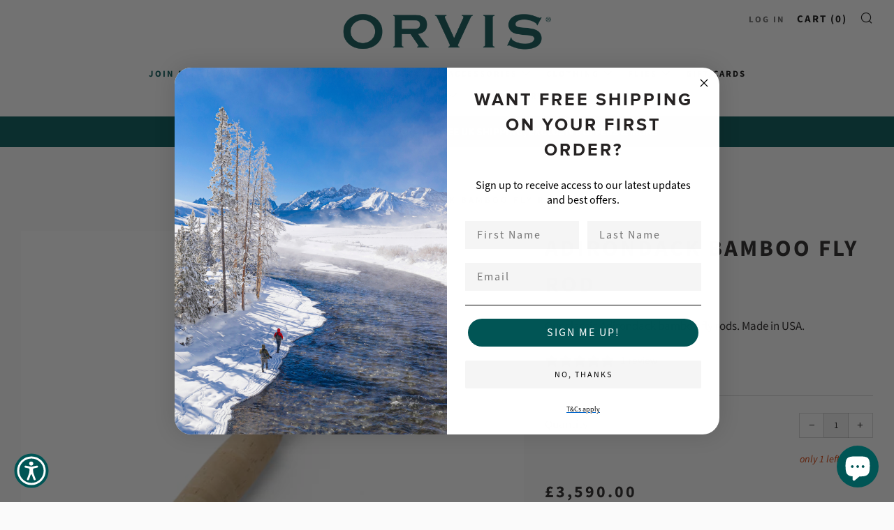

--- FILE ---
content_type: text/html; charset=utf-8
request_url: https://www.orvis.co.uk/products/adirondack-full-flex-bamboo-fly-rod-battenkill-version-system-a-extra-tip-rod-only-9732
body_size: 88734
content:
<!doctype html>
<html class="no-js" lang="en">
  <head>
	<script id="pandectes-rules">   /* PANDECTES-GDPR: DO NOT MODIFY AUTO GENERATED CODE OF THIS SCRIPT */      window.PandectesSettings = {"store":{"id":63018795249,"plan":"premium","theme":"Backup - Use for Terms and Conditions ","primaryLocale":"en","adminMode":false,"headless":false,"storefrontRootDomain":"","checkoutRootDomain":"","storefrontAccessToken":""},"tsPublished":1738585918,"declaration":{"showPurpose":false,"showProvider":false,"declIntroText":"We use cookies to optimise website functionality, analyse the performance, and provide personalised experience to you. Some cookies are essential to make the website operate and function correctly. Those cookies cannot be disabled. In this window you can manage your preference of cookies.","showDateGenerated":true},"language":{"languageMode":"Single","fallbackLanguage":"en","languageDetection":"browser","languagesSupported":[]},"texts":{"managed":{"headerText":{"en":"We respect your privacy"},"consentText":{"en":"We and our partners use cookies and similar technologies stored on your device to help improve your experience on our site. We may use cookies for analytical and marketing purposes like providing personalised ads and search results, and to understand your interactions on our site. For these purposes we may process personal data, such as your IP address, and share these with our partners. Details in our Privacy Policy."},"dismissButtonText":{"en":"Ok"},"linkText":{"en":"Learn more"},"imprintText":{"en":"Imprint"},"preferencesButtonText":{"en":"Preferences"},"allowButtonText":{"en":"Accept"},"denyButtonText":{"en":"Decline"},"leaveSiteButtonText":{"en":"Leave this site"},"cookiePolicyText":{"en":"Cookie policy"},"preferencesPopupTitleText":{"en":"Manage consent preferences"},"preferencesPopupIntroText":{"en":"We use cookies to optimise website functionality, analyse the performance, and provide personalised experience to you. Some cookies are essential to make the website operate and function correctly. Those cookies cannot be disabled. In this window you can manage your preference of cookies."},"preferencesPopupCloseButtonText":{"en":"Close"},"preferencesPopupAcceptAllButtonText":{"en":"Accept all"},"preferencesPopupRejectAllButtonText":{"en":"Reject all"},"preferencesPopupSaveButtonText":{"en":"Save preferences"},"accessSectionTitleText":{"en":"Data portability"},"accessSectionParagraphText":{"en":"You have the right to request access to your data at any time."},"rectificationSectionTitleText":{"en":"Data Rectification"},"rectificationSectionParagraphText":{"en":"You have the right to request your data to be updated whenever you think it is appropriate."},"erasureSectionTitleText":{"en":"Right to be forgotten"},"erasureSectionParagraphText":{"en":"You have the right to ask all your data to be erased. After that, you will no longer be able to access your account."},"declIntroText":{"en":"We use cookies to optimise website functionality, analyse the performance, and provide personalised experience to you. Some cookies are essential to make the website operate and function correctly. Those cookies cannot be disabled. In this window you can manage your preference of cookies."}},"categories":{"strictlyNecessaryCookiesTitleText":{"en":"Strictly necessary cookies"},"functionalityCookiesTitleText":{"en":"Functional cookies"},"performanceCookiesTitleText":{"en":"Performance cookies"},"targetingCookiesTitleText":{"en":"Targeting cookies"},"unclassifiedCookiesTitleText":{"en":"Unclassified cookies"},"strictlyNecessaryCookiesDescriptionText":{"en":"These cookies are essential in order to enable you to move around the website and use its features, such as accessing secure areas of the website. The website cannot function properly without these cookies."},"functionalityCookiesDescriptionText":{"en":"These cookies enable the site to provide enhanced functionality and personalisation. They may be set by us or by third party providers whose services we have added to our pages. If you do not allow these cookies then some or all of these services may not function properly."},"performanceCookiesDescriptionText":{"en":"These cookies enable us to monitor and improve the performance of our website. For example, they allow us to count visits, identify traffic sources and see which parts of the site are most popular."},"targetingCookiesDescriptionText":{"en":"These cookies may be set through our site by our advertising partners. They may be used by those companies to build a profile of your interests and show you relevant adverts on other sites.    They do not store directly personal information, but are based on uniquely identifying your browser and internet device. If you do not allow these cookies, you will experience less targeted advertising."},"unclassifiedCookiesDescriptionText":{"en":"Unclassified cookies are cookies that we are in the process of classifying, together with the providers of individual cookies."}},"auto":{"declName":{"en":"Name"},"declPath":{"en":"Path"},"declType":{"en":"Type"},"declDomain":{"en":"Domain"},"declPurpose":{"en":"Purpose"},"declProvider":{"en":"Provider"},"declRetention":{"en":"Retention"},"declFirstParty":{"en":"First-party"},"declThirdParty":{"en":"Third-party"},"declSeconds":{"en":"seconds"},"declMinutes":{"en":"minutes"},"declHours":{"en":"hours"},"declDays":{"en":"days"},"declMonths":{"en":"months"},"declYears":{"en":"years"},"declSession":{"en":"Session"},"cookiesDetailsText":{"en":"Cookies details"},"preferencesPopupAlwaysAllowedText":{"en":"Always allowed"},"submitButton":{"en":"Submit"},"submittingButton":{"en":"Submitting..."},"cancelButton":{"en":"Cancel"},"guestsSupportInfoText":{"en":"Please login with your customer account to further proceed."},"guestsSupportEmailPlaceholder":{"en":"E-mail address"},"guestsSupportEmailValidationError":{"en":"Email is not valid"},"guestsSupportEmailSuccessTitle":{"en":"Thank you for your request"},"guestsSupportEmailFailureTitle":{"en":"A problem occurred"},"guestsSupportEmailSuccessMessage":{"en":"If you are registered as a customer of this store, you will soon receive an email with instructions on how to proceed."},"guestsSupportEmailFailureMessage":{"en":"Your request was not submitted. Please try again and if problem persists, contact store owner for assistance."},"confirmationSuccessTitle":{"en":"Your request is verified"},"confirmationFailureTitle":{"en":"A problem occurred"},"confirmationSuccessMessage":{"en":"We will soon get back to you as to your request."},"confirmationFailureMessage":{"en":"Your request was not verified. Please try again and if problem persists, contact store owner for assistance"},"consentSectionTitleText":{"en":"Your cookie consent"},"consentSectionNoConsentText":{"en":"You have not consented to the cookies policy of this website."},"consentSectionConsentedText":{"en":"You consented to the cookies policy of this website on"},"consentStatus":{"en":"Consent preference"},"consentDate":{"en":"Consent date"},"consentId":{"en":"Consent ID"},"consentSectionChangeConsentActionText":{"en":"Change consent preference"},"accessSectionGDPRRequestsActionText":{"en":"Data subject requests"},"accessSectionAccountInfoActionText":{"en":"Personal data"},"accessSectionOrdersRecordsActionText":{"en":"Orders"},"accessSectionDownloadReportActionText":{"en":"Request export"},"rectificationCommentPlaceholder":{"en":"Describe what you want to be updated"},"rectificationCommentValidationError":{"en":"Comment is required"},"rectificationSectionEditAccountActionText":{"en":"Request an update"},"erasureSectionRequestDeletionActionText":{"en":"Request personal data deletion"}}},"library":{"previewMode":false,"fadeInTimeout":0,"defaultBlocked":-1,"showLink":true,"showImprintLink":false,"showGoogleLink":true,"enabled":true,"cookie":{"name":"_pandectes_gdpr","expiryDays":365,"secure":true,"domain":""},"dismissOnScroll":false,"dismissOnWindowClick":false,"dismissOnTimeout":false,"palette":{"popup":{"background":"#262323","backgroundForCalculations":{"a":1,"b":35,"g":35,"r":38},"text":"#FFFFFF"},"button":{"background":"#005555","backgroundForCalculations":{"a":1,"b":85,"g":85,"r":0},"text":"#FFFFFF","textForCalculation":{"a":1,"b":255,"g":255,"r":255},"border":"transparent"}},"content":{"href":"https://orvis-co-uk.myshopify.com/policies/privacy-policy","imprintHref":"/","close":"&#10005;","target":"_blank","logo":""},"window":"<div role=\"dialog\" aria-live=\"polite\" aria-label=\"cookieconsent\" aria-describedby=\"cookieconsent:desc\" id=\"pandectes-banner\" class=\"cc-window-wrapper cc-bottom-wrapper\"><div class=\"pd-cookie-banner-window cc-window {{classes}}\"><!--googleoff: all-->{{children}}<!--googleon: all--></div></div>","compliance":{"custom":"<div class=\"cc-compliance cc-highlight\">{{preferences}}{{deny}}{{allow}}</div>"},"type":"custom","layouts":{"basic":"{{messagelink}}{{compliance}}"},"position":"bottom","theme":"classic","revokable":false,"animateRevokable":false,"revokableReset":false,"revokableLogoUrl":"https://cdn.shopify.com/s/files/1/0630/1879/5249/t/27/assets/pandectes-reopen-logo.png?v=1731420851","revokablePlacement":"bottom-left","revokableMarginHorizontal":15,"revokableMarginVertical":15,"static":false,"autoAttach":true,"hasTransition":false,"blacklistPage":[""]},"geolocation":{"brOnly":false,"caOnly":false,"chOnly":false,"euOnly":false,"jpOnly":false,"thOnly":false,"canadaOnly":false,"globalVisibility":true},"dsr":{"guestsSupport":false,"accessSectionDownloadReportAuto":false},"banner":{"resetTs":1701943437,"extraCss":"        .cc-banner-logo {max-width: 24em!important;}    @media(min-width: 768px) {.cc-window.cc-floating{max-width: 24em!important;width: 24em!important;}}    .cc-message, .pd-cookie-banner-window .cc-header, .cc-logo {text-align: left}    .cc-window-wrapper{z-index: 2147483647;}    .cc-window{z-index: 2147483647;font-family: inherit;}    .pd-cookie-banner-window .cc-header{font-family: inherit;}    .pd-cp-ui{font-family: inherit; background-color: #262323;color:#FFFFFF;}    button.pd-cp-btn, a.pd-cp-btn{background-color:#005555;color:#FFFFFF!important;}    input + .pd-cp-preferences-slider{background-color: rgba(255, 255, 255, 0.3)}    .pd-cp-scrolling-section::-webkit-scrollbar{background-color: rgba(255, 255, 255, 0.3)}    input:checked + .pd-cp-preferences-slider{background-color: rgba(255, 255, 255, 1)}    .pd-cp-scrolling-section::-webkit-scrollbar-thumb {background-color: rgba(255, 255, 255, 1)}    .pd-cp-ui-close{color:#FFFFFF;}    .pd-cp-preferences-slider:before{background-color: #262323}    .pd-cp-title:before {border-color: #FFFFFF!important}    .pd-cp-preferences-slider{background-color:#FFFFFF}    .pd-cp-toggle{color:#FFFFFF!important}    @media(max-width:699px) {.pd-cp-ui-close-top svg {fill: #FFFFFF}}    .pd-cp-toggle:hover,.pd-cp-toggle:visited,.pd-cp-toggle:active{color:#FFFFFF!important}    .pd-cookie-banner-window {}  #ShopifyChat {z-index: 2147483646 !important;}","customJavascript":null,"showPoweredBy":false,"revokableTrigger":false,"hybridStrict":true,"cookiesBlockedByDefault":"7","isActive":true,"implicitSavePreferences":true,"cookieIcon":false,"blockBots":false,"showCookiesDetails":true,"hasTransition":false,"blockingPage":true,"showOnlyLandingPage":false,"leaveSiteUrl":"https://www.google.com","linkRespectStoreLang":false},"cookies":{"0":[{"name":"keep_alive","type":"http","domain":"www.orvis.co.uk","path":"/","provider":"Shopify","firstParty":true,"retention":"30 minute(s)","expires":30,"unit":"declMinutes","purpose":{"en":"Used in connection with buyer localization."}},{"name":"secure_customer_sig","type":"http","domain":"www.orvis.co.uk","path":"/","provider":"Shopify","firstParty":true,"retention":"1 year(s)","expires":1,"unit":"declYears","purpose":{"en":"Used in connection with customer login."}},{"name":"localization","type":"http","domain":"www.orvis.co.uk","path":"/","provider":"Shopify","firstParty":true,"retention":"1 year(s)","expires":1,"unit":"declYears","purpose":{"en":"Shopify store localization"}},{"name":"cart_currency","type":"http","domain":"www.orvis.co.uk","path":"/","provider":"Shopify","firstParty":true,"retention":"2 ","expires":2,"unit":"declSession","purpose":{"en":"The cookie is necessary for the secure checkout and payment function on the website. This function is provided by shopify.com."}},{"name":"shopify_pay_redirect","type":"http","domain":"www.orvis.co.uk","path":"/","provider":"Shopify","firstParty":true,"retention":"1 hour(s)","expires":1,"unit":"declHours","purpose":{"en":"The cookie is necessary for the secure checkout and payment function on the website. This function is provided by shopify.com."}},{"name":"_cmp_a","type":"http","domain":".orvis.co.uk","path":"/","provider":"Shopify","firstParty":false,"retention":"1 day(s)","expires":1,"unit":"declDays","purpose":{"en":"Used for managing customer privacy settings."}},{"name":"_tracking_consent","type":"http","domain":".orvis.co.uk","path":"/","provider":"Shopify","firstParty":false,"retention":"1 year(s)","expires":1,"unit":"declYears","purpose":{"en":"Tracking preferences."}},{"name":"cookietest","type":"http","domain":"www.orvis.co.uk","path":"/","provider":"Shopify","firstParty":true,"retention":"Session","expires":1,"unit":"declSeconds","purpose":{"en":"Used to ensure our systems are working correctly."}},{"name":"_secure_session_id","type":"http","domain":"www.orvis.co.uk","path":"/","provider":"Shopify","firstParty":true,"retention":"1 month(s)","expires":1,"unit":"declMonths","purpose":{"en":"Used in connection with navigation through a storefront."}},{"name":"_pandectes_gdpr","type":"http","domain":".www.orvis.co.uk","path":"/","provider":"Pandectes","firstParty":true,"retention":"1 year(s)","expires":1,"unit":"declYears","purpose":{"en":"Used for the functionality of the cookies consent banner."}}],"1":[{"name":"_pinterest_ct_ua","type":"http","domain":".ct.pinterest.com","path":"/","provider":"Pinterest","firstParty":false,"retention":"1 year(s)","expires":1,"unit":"declYears","purpose":{"en":"Used to group actions across pages."}}],"2":[{"name":"_landing_page","type":"http","domain":".orvis.co.uk","path":"/","provider":"Shopify","firstParty":false,"retention":"2 ","expires":2,"unit":"declSession","purpose":{"en":"Tracks landing pages."}},{"name":"_orig_referrer","type":"http","domain":".orvis.co.uk","path":"/","provider":"Shopify","firstParty":false,"retention":"2 ","expires":2,"unit":"declSession","purpose":{"en":"Tracks landing pages."}},{"name":"_shopify_sa_t","type":"http","domain":".orvis.co.uk","path":"/","provider":"Shopify","firstParty":false,"retention":"30 minute(s)","expires":30,"unit":"declMinutes","purpose":{"en":"Shopify analytics relating to marketing & referrals."}},{"name":"_shopify_sa_p","type":"http","domain":".orvis.co.uk","path":"/","provider":"Shopify","firstParty":false,"retention":"30 minute(s)","expires":30,"unit":"declMinutes","purpose":{"en":"Shopify analytics relating to marketing & referrals."}},{"name":"_gid","type":"http","domain":".orvis.co.uk","path":"/","provider":"Google","firstParty":false,"retention":"1 day(s)","expires":1,"unit":"declDays","purpose":{"en":"Cookie is placed by Google Analytics to count and track pageviews."}},{"name":"_gat","type":"http","domain":".orvis.co.uk","path":"/","provider":"Google","firstParty":false,"retention":"1 minute(s)","expires":1,"unit":"declMinutes","purpose":{"en":"Cookie is placed by Google Analytics to filter requests from bots."}},{"name":"_shopify_y","type":"http","domain":".orvis.co.uk","path":"/","provider":"Shopify","firstParty":false,"retention":"1 year(s)","expires":1,"unit":"declYears","purpose":{"en":"Shopify analytics."}},{"name":"_shopify_s","type":"http","domain":".orvis.co.uk","path":"/","provider":"Shopify","firstParty":false,"retention":"30 minute(s)","expires":30,"unit":"declMinutes","purpose":{"en":"Shopify analytics."}},{"name":"_ga","type":"http","domain":".orvis.co.uk","path":"/","provider":"Google","firstParty":false,"retention":"1 year(s)","expires":1,"unit":"declYears","purpose":{"en":"Cookie is set by Google Analytics with unknown functionality"}},{"name":"_shopify_d","type":"http","domain":"uk","path":"/","provider":"Shopify","firstParty":false,"retention":"Session","expires":1,"unit":"declSeconds","purpose":{"en":"Shopify analytics."}},{"name":"_shopify_d","type":"http","domain":"co.uk","path":"/","provider":"Shopify","firstParty":false,"retention":"Session","expires":1,"unit":"declSeconds","purpose":{"en":"Shopify analytics."}},{"name":"_shopify_d","type":"http","domain":"orvis.co.uk","path":"/","provider":"Shopify","firstParty":false,"retention":"Session","expires":1,"unit":"declSeconds","purpose":{"en":"Shopify analytics."}},{"name":"_boomr_clss","type":"html_local","domain":"https://www.orvis.co.uk","path":"/","provider":"Shopify","firstParty":true,"retention":"Persistent","expires":1,"unit":"declYears","purpose":{"en":"Used to monitor and optimize the performance of Shopify stores."}},{"name":"_ga_Z43W1MYJ3J","type":"http","domain":".orvis.co.uk","path":"/","provider":"Google","firstParty":false,"retention":"1 year(s)","expires":1,"unit":"declYears","purpose":{"en":""}},{"name":"_ga_HX3XVLVK17","type":"http","domain":".orvis.co.uk","path":"/","provider":"Google","firstParty":false,"retention":"1 year(s)","expires":1,"unit":"declYears","purpose":{"en":""}}],"4":[{"name":"IDE","type":"http","domain":".doubleclick.net","path":"/","provider":"Google","firstParty":false,"retention":"1 year(s)","expires":1,"unit":"declYears","purpose":{"en":"To measure the visitors’ actions after they click through from an advert. Expires after 1 year."}},{"name":"_uetsid","type":"http","domain":".orvis.co.uk","path":"/","provider":"Bing","firstParty":false,"retention":"1 day(s)","expires":1,"unit":"declDays","purpose":{"en":"This cookie is used by Bing to determine what ads should be shown that may be relevant to the end user perusing the site."}},{"name":"_uetvid","type":"http","domain":".orvis.co.uk","path":"/","provider":"Bing","firstParty":false,"retention":"1 year(s)","expires":1,"unit":"declYears","purpose":{"en":"Used to track visitors on multiple websites, in order to present relevant advertisement based on the visitor's preferences."}},{"name":"MUID","type":"http","domain":".bing.com","path":"/","provider":"Microsoft","firstParty":false,"retention":"1 year(s)","expires":1,"unit":"declYears","purpose":{"en":"Cookie is placed by Microsoft to track visits across websites."}},{"name":"_gcl_au","type":"http","domain":".orvis.co.uk","path":"/","provider":"Google","firstParty":false,"retention":"3 month(s)","expires":3,"unit":"declMonths","purpose":{"en":"Cookie is placed by Google Tag Manager to track conversions."}},{"name":"_fbp","type":"http","domain":".orvis.co.uk","path":"/","provider":"Facebook","firstParty":false,"retention":"3 month(s)","expires":3,"unit":"declMonths","purpose":{"en":"Cookie is placed by Facebook to track visits across websites."}},{"name":"_pin_unauth","type":"http","domain":".orvis.co.uk","path":"/","provider":"Pinterest","firstParty":false,"retention":"1 year(s)","expires":1,"unit":"declYears","purpose":{"en":"Used to group actions for users who cannot be identified by Pinterest."}},{"name":"wpm-domain-test","type":"http","domain":"uk","path":"/","provider":"Shopify","firstParty":false,"retention":"Session","expires":1,"unit":"declSeconds","purpose":{"en":"Used to test the storage of parameters about products added to the cart or payment currency"}},{"name":"wpm-domain-test","type":"http","domain":"co.uk","path":"/","provider":"Shopify","firstParty":false,"retention":"Session","expires":1,"unit":"declSeconds","purpose":{"en":"Used to test the storage of parameters about products added to the cart or payment currency"}},{"name":"wpm-domain-test","type":"http","domain":"orvis.co.uk","path":"/","provider":"Shopify","firstParty":false,"retention":"Session","expires":1,"unit":"declSeconds","purpose":{"en":"Used to test the storage of parameters about products added to the cart or payment currency"}},{"name":"wpm-domain-test","type":"http","domain":"www.orvis.co.uk","path":"/","provider":"Shopify","firstParty":true,"retention":"Session","expires":1,"unit":"declSeconds","purpose":{"en":"Used to test the storage of parameters about products added to the cart or payment currency"}},{"name":"lastExternalReferrer","type":"html_local","domain":"https://www.orvis.co.uk","path":"/","provider":"Facebook","firstParty":true,"retention":"Persistent","expires":1,"unit":"declYears","purpose":{"en":"Detects how the user reached the website by registering their last URL-address."}},{"name":"lastExternalReferrerTime","type":"html_local","domain":"https://www.orvis.co.uk","path":"/","provider":"Facebook","firstParty":true,"retention":"Persistent","expires":1,"unit":"declYears","purpose":{"en":"Contains the timestamp of the last update of the lastExternalReferrer cookie."}},{"name":"demdex","type":"http","domain":".demdex.net","path":"/","provider":"Unknown","firstParty":false,"retention":"6 month(s)","expires":6,"unit":"declMonths","purpose":{"en":""}},{"name":"criteo","type":"http","domain":"exchange.mediavine.com","path":"/","provider":"Unknown","firstParty":false,"retention":"2 ","expires":2,"unit":"declSession","purpose":{"en":""}},{"name":"criteo_localstorage_check","type":"html_local","domain":"https://www.orvis.co.uk","path":"/","provider":"Unknown","firstParty":true,"retention":"Persistent","expires":1,"unit":"declYears","purpose":{"en":""}},{"name":"fr","type":"http","domain":".facebook.com","path":"/","provider":"Facebook","firstParty":false,"retention":"3 month(s)","expires":3,"unit":"declMonths","purpose":{"en":"Is used to deliver, measure and improve the relevancy of ads"}}],"8":[{"name":"_uetsid","type":"html_local","domain":"https://www.orvis.co.uk","path":"/","provider":"Unknown","firstParty":true,"retention":"Persistent","expires":1,"unit":"declYears","purpose":{"en":"This cookie is used by Bing to determine what ads should be shown that may be relevant to the end user perusing the site."}},{"name":"_uetvid","type":"html_local","domain":"https://www.orvis.co.uk","path":"/","provider":"Unknown","firstParty":true,"retention":"Persistent","expires":1,"unit":"declYears","purpose":{"en":"Used to track visitors on multiple websites, in order to present relevant advertisement based on the visitor's preferences."}},{"name":"landingPage","type":"http","domain":"www.orvis.co.uk","path":"/","provider":"Unknown","firstParty":true,"retention":"Session","expires":-54,"unit":"declYears","purpose":{"en":""}},{"name":"logState","type":"http","domain":"www.orvis.co.uk","path":"/","provider":"Unknown","firstParty":true,"retention":"Session","expires":-54,"unit":"declYears","purpose":{"en":""}},{"name":"cto_bundle","type":"http","domain":".orvis.co.uk","path":"/","provider":"Unknown","firstParty":false,"retention":"1 year(s)","expires":1,"unit":"declYears","purpose":{"en":""}},{"name":"uid","type":"http","domain":".criteo.com","path":"/","provider":"Unknown","firstParty":false,"retention":"1 year(s)","expires":1,"unit":"declYears","purpose":{"en":""}},{"name":"dpm","type":"http","domain":".dpm.demdex.net","path":"/","provider":"Unknown","firstParty":false,"retention":"6 month(s)","expires":6,"unit":"declMonths","purpose":{"en":""}},{"name":"uuid2","type":"http","domain":".adnxs.com","path":"/","provider":"Unknown","firstParty":false,"retention":"3 month(s)","expires":3,"unit":"declMonths","purpose":{"en":""}},{"name":"ayl_visitor","type":"http","domain":".omnitagjs.com","path":"/","provider":"Unknown","firstParty":false,"retention":"1 month(s)","expires":1,"unit":"declMonths","purpose":{"en":""}},{"name":"data-c-ts","type":"http","domain":".media.net","path":"/","provider":"Unknown","firstParty":false,"retention":"1 month(s)","expires":1,"unit":"declMonths","purpose":{"en":""}},{"name":"data-c","type":"http","domain":".media.net","path":"/","provider":"Unknown","firstParty":false,"retention":"1 month(s)","expires":1,"unit":"declMonths","purpose":{"en":""}},{"name":"opt_out","type":"http","domain":".postrelease.com","path":"/","provider":"Unknown","firstParty":false,"retention":"1 year(s)","expires":1,"unit":"declYears","purpose":{"en":""}},{"name":"CMPS","type":"http","domain":".casalemedia.com","path":"/","provider":"Unknown","firstParty":false,"retention":"3 month(s)","expires":3,"unit":"declMonths","purpose":{"en":""}},{"name":"CMPRO","type":"http","domain":".casalemedia.com","path":"/","provider":"Unknown","firstParty":false,"retention":"3 month(s)","expires":3,"unit":"declMonths","purpose":{"en":""}},{"name":"visitor-id","type":"http","domain":".media.net","path":"/","provider":"Unknown","firstParty":false,"retention":"1 year(s)","expires":1,"unit":"declYears","purpose":{"en":""}},{"name":"CMID","type":"http","domain":".casalemedia.com","path":"/","provider":"Unknown","firstParty":false,"retention":"1 year(s)","expires":1,"unit":"declYears","purpose":{"en":""}},{"name":"mv_tokens","type":"http","domain":"exchange.mediavine.com","path":"/","provider":"Unknown","firstParty":false,"retention":"2 ","expires":2,"unit":"declSession","purpose":{"en":""}},{"name":"mv_tokens_eu-v1","type":"http","domain":"exchange.mediavine.com","path":"/","provider":"Unknown","firstParty":false,"retention":"2 ","expires":2,"unit":"declSession","purpose":{"en":""}},{"name":"am_tokens","type":"http","domain":"exchange.mediavine.com","path":"/","provider":"Unknown","firstParty":false,"retention":"2 ","expires":2,"unit":"declSession","purpose":{"en":""}},{"name":"am_tokens_eu-v1","type":"http","domain":"exchange.mediavine.com","path":"/","provider":"Unknown","firstParty":false,"retention":"2 ","expires":2,"unit":"declSession","purpose":{"en":""}},{"name":"_kuid_","type":"http","domain":".krxd.net","path":"/","provider":"Unknown","firstParty":false,"retention":"6 month(s)","expires":6,"unit":"declMonths","purpose":{"en":""}},{"name":"rmuid","type":"http","domain":".linksynergy.com","path":"/","provider":"Unknown","firstParty":false,"retention":"1 year(s)","expires":1,"unit":"declYears","purpose":{"en":""}},{"name":"tvid","type":"http","domain":".tremorhub.com","path":"/","provider":"Unknown","firstParty":false,"retention":"1 year(s)","expires":1,"unit":"declYears","purpose":{"en":""}},{"name":"tv_UICR","type":"http","domain":".tremorhub.com","path":"/","provider":"Unknown","firstParty":false,"retention":"1 month(s)","expires":1,"unit":"declMonths","purpose":{"en":""}},{"name":"anj","type":"http","domain":".adnxs.com","path":"/","provider":"Unknown","firstParty":false,"retention":"3 month(s)","expires":3,"unit":"declMonths","purpose":{"en":""}},{"name":"ar_debug","type":"http","domain":".pinterest.com","path":"/","provider":"Unknown","firstParty":false,"retention":"1 year(s)","expires":1,"unit":"declYears","purpose":{"en":""}},{"name":"ecomsend_modal_limit45565","type":"http","domain":"www.orvis.co.uk","path":"/","provider":"Unknown","firstParty":true,"retention":"1 month(s)","expires":1,"unit":"declMonths","purpose":{"en":""}},{"name":"bndlr_data_GBPGBen","type":"html_local","domain":"https://www.orvis.co.uk","path":"/","provider":"Unknown","firstParty":true,"retention":"Persistent","expires":1,"unit":"declYears","purpose":{"en":""}},{"name":"ecomsend_expires_time45565","type":"html_local","domain":"https://www.orvis.co.uk","path":"/","provider":"Unknown","firstParty":true,"retention":"Persistent","expires":1,"unit":"declYears","purpose":{"en":""}},{"name":"cto_bundle","type":"html_local","domain":"https://www.orvis.co.uk","path":"/","provider":"Unknown","firstParty":true,"retention":"Persistent","expires":1,"unit":"declYears","purpose":{"en":""}},{"name":"__rmco","type":"html_local","domain":"https://www.orvis.co.uk","path":"/","provider":"Unknown","firstParty":true,"retention":"Persistent","expires":1,"unit":"declYears","purpose":{"en":""}},{"name":"is_eu","type":"html_session","domain":"https://www.orvis.co.uk","path":"/","provider":"Unknown","firstParty":true,"retention":"Session","expires":1,"unit":"declYears","purpose":{"en":""}},{"name":"shopifyChatData","type":"html_local","domain":"https://www.orvis.co.uk","path":"/","provider":"Unknown","firstParty":true,"retention":"Persistent","expires":1,"unit":"declYears","purpose":{"en":""}},{"name":"_uetvid_exp","type":"html_local","domain":"https://www.orvis.co.uk","path":"/","provider":"Unknown","firstParty":true,"retention":"Persistent","expires":1,"unit":"declYears","purpose":{"en":""}},{"name":"63018795249","type":"html_local","domain":"https://www.orvis.co.uk","path":"/","provider":"Unknown","firstParty":true,"retention":"Persistent","expires":1,"unit":"declYears","purpose":{"en":""}},{"name":"rm_storage_test_6877444836055808","type":"html_local","domain":"https://www.orvis.co.uk","path":"/","provider":"Unknown","firstParty":true,"retention":"Persistent","expires":1,"unit":"declYears","purpose":{"en":""}},{"name":"_uetsid_exp","type":"html_local","domain":"https://www.orvis.co.uk","path":"/","provider":"Unknown","firstParty":true,"retention":"Persistent","expires":1,"unit":"declYears","purpose":{"en":""}},{"name":"rm_storage_test_5545206101430868","type":"html_local","domain":"https://www.orvis.co.uk","path":"/","provider":"Unknown","firstParty":true,"retention":"Persistent","expires":1,"unit":"declYears","purpose":{"en":""}},{"name":"__test","type":"html_local","domain":"https://www.orvis.co.uk","path":"/","provider":"Unknown","firstParty":true,"retention":"Persistent","expires":1,"unit":"declYears","purpose":{"en":""}},{"name":"rm_storage_test_23107447840758844","type":"html_local","domain":"https://www.orvis.co.uk","path":"/","provider":"Unknown","firstParty":true,"retention":"Persistent","expires":1,"unit":"declYears","purpose":{"en":""}},{"name":"rm_storage_test_8416575093648844","type":"html_local","domain":"https://www.orvis.co.uk","path":"/","provider":"Unknown","firstParty":true,"retention":"Persistent","expires":1,"unit":"declYears","purpose":{"en":""}},{"name":"rm_storage_test_180418307274552","type":"html_local","domain":"https://www.orvis.co.uk","path":"/","provider":"Unknown","firstParty":true,"retention":"Persistent","expires":1,"unit":"declYears","purpose":{"en":""}},{"name":"rm_storage_test_9315567430190055","type":"html_local","domain":"https://www.orvis.co.uk","path":"/","provider":"Unknown","firstParty":true,"retention":"Persistent","expires":1,"unit":"declYears","purpose":{"en":""}},{"name":"rm_storage_test_8940994581518811","type":"html_local","domain":"https://www.orvis.co.uk","path":"/","provider":"Unknown","firstParty":true,"retention":"Persistent","expires":1,"unit":"declYears","purpose":{"en":""}},{"name":"rm_storage_test_9779320884280736","type":"html_local","domain":"https://www.orvis.co.uk","path":"/","provider":"Unknown","firstParty":true,"retention":"Persistent","expires":1,"unit":"declYears","purpose":{"en":""}},{"name":"rm_storage_test_17137374980185394","type":"html_local","domain":"https://www.orvis.co.uk","path":"/","provider":"Unknown","firstParty":true,"retention":"Persistent","expires":1,"unit":"declYears","purpose":{"en":""}},{"name":"rm_storage_test_1855483045921511","type":"html_local","domain":"https://www.orvis.co.uk","path":"/","provider":"Unknown","firstParty":true,"retention":"Persistent","expires":1,"unit":"declYears","purpose":{"en":""}},{"name":"rm_storage_test_00024974546873379744","type":"html_local","domain":"https://www.orvis.co.uk","path":"/","provider":"Unknown","firstParty":true,"retention":"Persistent","expires":1,"unit":"declYears","purpose":{"en":""}},{"name":"rm_storage_test_044306553511148206","type":"html_local","domain":"https://www.orvis.co.uk","path":"/","provider":"Unknown","firstParty":true,"retention":"Persistent","expires":1,"unit":"declYears","purpose":{"en":""}},{"name":"rm_storage_test_47733345721501386","type":"html_local","domain":"https://www.orvis.co.uk","path":"/","provider":"Unknown","firstParty":true,"retention":"Persistent","expires":1,"unit":"declYears","purpose":{"en":""}},{"name":"local-storage-test","type":"html_local","domain":"https://www.orvis.co.uk","path":"/","provider":"Unknown","firstParty":true,"retention":"Persistent","expires":1,"unit":"declYears","purpose":{"en":""}},{"name":"rm_storage_test_27766767086243394","type":"html_local","domain":"https://www.orvis.co.uk","path":"/","provider":"Unknown","firstParty":true,"retention":"Persistent","expires":1,"unit":"declYears","purpose":{"en":""}},{"name":"rm_storage_test_4630040011427432","type":"html_local","domain":"https://www.orvis.co.uk","path":"/","provider":"Unknown","firstParty":true,"retention":"Persistent","expires":1,"unit":"declYears","purpose":{"en":""}},{"name":"rm_storage_test_054290680432493854","type":"html_local","domain":"https://www.orvis.co.uk","path":"/","provider":"Unknown","firstParty":true,"retention":"Persistent","expires":1,"unit":"declYears","purpose":{"en":""}},{"name":"rm_storage_test_6216962208379053","type":"html_local","domain":"https://www.orvis.co.uk","path":"/","provider":"Unknown","firstParty":true,"retention":"Persistent","expires":1,"unit":"declYears","purpose":{"en":""}},{"name":"rm_storage_test_8967739899239155","type":"html_local","domain":"https://www.orvis.co.uk","path":"/","provider":"Unknown","firstParty":true,"retention":"Persistent","expires":1,"unit":"declYears","purpose":{"en":""}},{"name":"__test__","type":"html_session","domain":"https://www.orvis.co.uk","path":"/","provider":"Unknown","firstParty":true,"retention":"Session","expires":1,"unit":"declYears","purpose":{"en":""}},{"name":"ecomsend_pp_window_normal45565","type":"html_session","domain":"https://www.orvis.co.uk","path":"/","provider":"Unknown","firstParty":true,"retention":"Session","expires":1,"unit":"declYears","purpose":{"en":""}},{"name":"rm_storage_test_9289167295226459","type":"html_local","domain":"https://www.orvis.co.uk","path":"/","provider":"Unknown","firstParty":true,"retention":"Persistent","expires":1,"unit":"declYears","purpose":{"en":""}},{"name":"ecomsend_pp_already_show45565","type":"html_session","domain":"https://www.orvis.co.uk","path":"/","provider":"Unknown","firstParty":true,"retention":"Session","expires":1,"unit":"declYears","purpose":{"en":""}},{"name":"rm_storage_test_06555725101982746","type":"html_local","domain":"https://www.orvis.co.uk","path":"/","provider":"Unknown","firstParty":true,"retention":"Persistent","expires":1,"unit":"declYears","purpose":{"en":""}},{"name":"rm_storage_test_9116515104699106","type":"html_local","domain":"https://www.orvis.co.uk","path":"/","provider":"Unknown","firstParty":true,"retention":"Persistent","expires":1,"unit":"declYears","purpose":{"en":""}},{"name":"rm_storage_test_2955964440587586","type":"html_local","domain":"https://www.orvis.co.uk","path":"/","provider":"Unknown","firstParty":true,"retention":"Persistent","expires":1,"unit":"declYears","purpose":{"en":""}},{"name":"rm_storage_test_7466776488715734","type":"html_local","domain":"https://www.orvis.co.uk","path":"/","provider":"Unknown","firstParty":true,"retention":"Persistent","expires":1,"unit":"declYears","purpose":{"en":""}},{"name":"rm_storage_test_7346889427802421","type":"html_local","domain":"https://www.orvis.co.uk","path":"/","provider":"Unknown","firstParty":true,"retention":"Persistent","expires":1,"unit":"declYears","purpose":{"en":""}},{"name":"rm_storage_test_26967010901615307","type":"html_local","domain":"https://www.orvis.co.uk","path":"/","provider":"Unknown","firstParty":true,"retention":"Persistent","expires":1,"unit":"declYears","purpose":{"en":""}},{"name":"rm_storage_test_3486830220223638","type":"html_local","domain":"https://www.orvis.co.uk","path":"/","provider":"Unknown","firstParty":true,"retention":"Persistent","expires":1,"unit":"declYears","purpose":{"en":""}},{"name":"rm_storage_test_43737270726316835","type":"html_local","domain":"https://www.orvis.co.uk","path":"/","provider":"Unknown","firstParty":true,"retention":"Persistent","expires":1,"unit":"declYears","purpose":{"en":""}},{"name":"rm_storage_test_27664401693705076","type":"html_local","domain":"https://www.orvis.co.uk","path":"/","provider":"Unknown","firstParty":true,"retention":"Persistent","expires":1,"unit":"declYears","purpose":{"en":""}},{"name":"rm_storage_test_17350306730872744","type":"html_local","domain":"https://www.orvis.co.uk","path":"/","provider":"Unknown","firstParty":true,"retention":"Persistent","expires":1,"unit":"declYears","purpose":{"en":""}},{"name":"rm_storage_test_9068114823501048","type":"html_local","domain":"https://www.orvis.co.uk","path":"/","provider":"Unknown","firstParty":true,"retention":"Persistent","expires":1,"unit":"declYears","purpose":{"en":""}},{"name":"rm_storage_test_43535614427794367","type":"html_local","domain":"https://www.orvis.co.uk","path":"/","provider":"Unknown","firstParty":true,"retention":"Persistent","expires":1,"unit":"declYears","purpose":{"en":""}},{"name":"rm_storage_test_8220962025552876","type":"html_local","domain":"https://www.orvis.co.uk","path":"/","provider":"Unknown","firstParty":true,"retention":"Persistent","expires":1,"unit":"declYears","purpose":{"en":""}},{"name":"rm_storage_test_23416425017473363","type":"html_local","domain":"https://www.orvis.co.uk","path":"/","provider":"Unknown","firstParty":true,"retention":"Persistent","expires":1,"unit":"declYears","purpose":{"en":""}},{"name":"rm_storage_test_48528638534641777","type":"html_local","domain":"https://www.orvis.co.uk","path":"/","provider":"Unknown","firstParty":true,"retention":"Persistent","expires":1,"unit":"declYears","purpose":{"en":""}},{"name":"rm_storage_test_9192200475751775","type":"html_local","domain":"https://www.orvis.co.uk","path":"/","provider":"Unknown","firstParty":true,"retention":"Persistent","expires":1,"unit":"declYears","purpose":{"en":""}},{"name":"rm_storage_test_9986031891767464","type":"html_local","domain":"https://www.orvis.co.uk","path":"/","provider":"Unknown","firstParty":true,"retention":"Persistent","expires":1,"unit":"declYears","purpose":{"en":""}},{"name":"rm_storage_test_21889688639690008","type":"html_local","domain":"https://www.orvis.co.uk","path":"/","provider":"Unknown","firstParty":true,"retention":"Persistent","expires":1,"unit":"declYears","purpose":{"en":""}},{"name":"rm_storage_test_14612978315433467","type":"html_local","domain":"https://www.orvis.co.uk","path":"/","provider":"Unknown","firstParty":true,"retention":"Persistent","expires":1,"unit":"declYears","purpose":{"en":""}},{"name":"rm_storage_test_4114619710530505","type":"html_local","domain":"https://www.orvis.co.uk","path":"/","provider":"Unknown","firstParty":true,"retention":"Persistent","expires":1,"unit":"declYears","purpose":{"en":""}},{"name":"rm_storage_test_984561021583606","type":"html_local","domain":"https://www.orvis.co.uk","path":"/","provider":"Unknown","firstParty":true,"retention":"Persistent","expires":1,"unit":"declYears","purpose":{"en":""}},{"name":"rm_storage_test_10484012601269255","type":"html_local","domain":"https://www.orvis.co.uk","path":"/","provider":"Unknown","firstParty":true,"retention":"Persistent","expires":1,"unit":"declYears","purpose":{"en":""}},{"name":"rm_storage_test_9681179858184203","type":"html_local","domain":"https://www.orvis.co.uk","path":"/","provider":"Unknown","firstParty":true,"retention":"Persistent","expires":1,"unit":"declYears","purpose":{"en":""}},{"name":"rm_storage_test_6964538770656745","type":"html_local","domain":"https://www.orvis.co.uk","path":"/","provider":"Unknown","firstParty":true,"retention":"Persistent","expires":1,"unit":"declYears","purpose":{"en":""}},{"name":"rm_storage_test_10269039160014581","type":"html_local","domain":"https://www.orvis.co.uk","path":"/","provider":"Unknown","firstParty":true,"retention":"Persistent","expires":1,"unit":"declYears","purpose":{"en":""}},{"name":"rm_storage_test_9508623028900629","type":"html_local","domain":"https://www.orvis.co.uk","path":"/","provider":"Unknown","firstParty":true,"retention":"Persistent","expires":1,"unit":"declYears","purpose":{"en":""}},{"name":"rm_storage_test_07223830246935226","type":"html_local","domain":"https://www.orvis.co.uk","path":"/","provider":"Unknown","firstParty":true,"retention":"Persistent","expires":1,"unit":"declYears","purpose":{"en":""}},{"name":"rm_storage_test_9005780649212898","type":"html_local","domain":"https://www.orvis.co.uk","path":"/","provider":"Unknown","firstParty":true,"retention":"Persistent","expires":1,"unit":"declYears","purpose":{"en":""}},{"name":"rm_storage_test_9531625375899462","type":"html_local","domain":"https://www.orvis.co.uk","path":"/","provider":"Unknown","firstParty":true,"retention":"Persistent","expires":1,"unit":"declYears","purpose":{"en":""}},{"name":"rm_storage_test_38762550539668283","type":"html_local","domain":"https://www.orvis.co.uk","path":"/","provider":"Unknown","firstParty":true,"retention":"Persistent","expires":1,"unit":"declYears","purpose":{"en":""}},{"name":"rm_storage_test_022047152987920926","type":"html_local","domain":"https://www.orvis.co.uk","path":"/","provider":"Unknown","firstParty":true,"retention":"Persistent","expires":1,"unit":"declYears","purpose":{"en":""}},{"name":"rm_storage_test_3886403188568801","type":"html_local","domain":"https://www.orvis.co.uk","path":"/","provider":"Unknown","firstParty":true,"retention":"Persistent","expires":1,"unit":"declYears","purpose":{"en":""}},{"name":"rm_storage_test_20974422316265406","type":"html_local","domain":"https://www.orvis.co.uk","path":"/","provider":"Unknown","firstParty":true,"retention":"Persistent","expires":1,"unit":"declYears","purpose":{"en":""}},{"name":"rm_storage_test_43816227041733335","type":"html_local","domain":"https://www.orvis.co.uk","path":"/","provider":"Unknown","firstParty":true,"retention":"Persistent","expires":1,"unit":"declYears","purpose":{"en":""}},{"name":"rm_storage_test_005139696546455186","type":"html_local","domain":"https://www.orvis.co.uk","path":"/","provider":"Unknown","firstParty":true,"retention":"Persistent","expires":1,"unit":"declYears","purpose":{"en":""}},{"name":"rm_storage_test_9828170432895889","type":"html_local","domain":"https://www.orvis.co.uk","path":"/","provider":"Unknown","firstParty":true,"retention":"Persistent","expires":1,"unit":"declYears","purpose":{"en":""}},{"name":"rm_storage_test_15369480176834727","type":"html_local","domain":"https://www.orvis.co.uk","path":"/","provider":"Unknown","firstParty":true,"retention":"Persistent","expires":1,"unit":"declYears","purpose":{"en":""}},{"name":"rm_storage_test_39962756129606425","type":"html_local","domain":"https://www.orvis.co.uk","path":"/","provider":"Unknown","firstParty":true,"retention":"Persistent","expires":1,"unit":"declYears","purpose":{"en":""}},{"name":"rm_storage_test_3178643925876332","type":"html_local","domain":"https://www.orvis.co.uk","path":"/","provider":"Unknown","firstParty":true,"retention":"Persistent","expires":1,"unit":"declYears","purpose":{"en":""}},{"name":"rm_storage_test_997526878388437","type":"html_local","domain":"https://www.orvis.co.uk","path":"/","provider":"Unknown","firstParty":true,"retention":"Persistent","expires":1,"unit":"declYears","purpose":{"en":""}},{"name":"rm_storage_test_6168495644114895","type":"html_local","domain":"https://www.orvis.co.uk","path":"/","provider":"Unknown","firstParty":true,"retention":"Persistent","expires":1,"unit":"declYears","purpose":{"en":""}},{"name":"rm_storage_test_27751485118429353","type":"html_local","domain":"https://www.orvis.co.uk","path":"/","provider":"Unknown","firstParty":true,"retention":"Persistent","expires":1,"unit":"declYears","purpose":{"en":""}},{"name":"rm_storage_test_8160580244986992","type":"html_local","domain":"https://www.orvis.co.uk","path":"/","provider":"Unknown","firstParty":true,"retention":"Persistent","expires":1,"unit":"declYears","purpose":{"en":""}},{"name":"rm_storage_test_6287386673926998","type":"html_local","domain":"https://www.orvis.co.uk","path":"/","provider":"Unknown","firstParty":true,"retention":"Persistent","expires":1,"unit":"declYears","purpose":{"en":""}},{"name":"rm_storage_test_283386311365883","type":"html_local","domain":"https://www.orvis.co.uk","path":"/","provider":"Unknown","firstParty":true,"retention":"Persistent","expires":1,"unit":"declYears","purpose":{"en":""}},{"name":"rm_storage_test_5173762982864509","type":"html_local","domain":"https://www.orvis.co.uk","path":"/","provider":"Unknown","firstParty":true,"retention":"Persistent","expires":1,"unit":"declYears","purpose":{"en":""}},{"name":"rm_storage_test_15619633743194172","type":"html_local","domain":"https://www.orvis.co.uk","path":"/","provider":"Unknown","firstParty":true,"retention":"Persistent","expires":1,"unit":"declYears","purpose":{"en":""}},{"name":"rm_storage_test_5130281286226166","type":"html_local","domain":"https://www.orvis.co.uk","path":"/","provider":"Unknown","firstParty":true,"retention":"Persistent","expires":1,"unit":"declYears","purpose":{"en":""}},{"name":"rm_storage_test_46037135340705393","type":"html_local","domain":"https://www.orvis.co.uk","path":"/","provider":"Unknown","firstParty":true,"retention":"Persistent","expires":1,"unit":"declYears","purpose":{"en":""}},{"name":"rm_storage_test_4995206863246968","type":"html_local","domain":"https://www.orvis.co.uk","path":"/","provider":"Unknown","firstParty":true,"retention":"Persistent","expires":1,"unit":"declYears","purpose":{"en":""}},{"name":"rm_storage_test_2012026035469232","type":"html_local","domain":"https://www.orvis.co.uk","path":"/","provider":"Unknown","firstParty":true,"retention":"Persistent","expires":1,"unit":"declYears","purpose":{"en":""}},{"name":"rm_storage_test_4747279901035468","type":"html_local","domain":"https://www.orvis.co.uk","path":"/","provider":"Unknown","firstParty":true,"retention":"Persistent","expires":1,"unit":"declYears","purpose":{"en":""}},{"name":"rm_storage_test_42710216856648","type":"html_local","domain":"https://www.orvis.co.uk","path":"/","provider":"Unknown","firstParty":true,"retention":"Persistent","expires":1,"unit":"declYears","purpose":{"en":""}},{"name":"rm_storage_test_08027008433525662","type":"html_local","domain":"https://www.orvis.co.uk","path":"/","provider":"Unknown","firstParty":true,"retention":"Persistent","expires":1,"unit":"declYears","purpose":{"en":""}},{"name":"rm_storage_test_7387045326544195","type":"html_local","domain":"https://www.orvis.co.uk","path":"/","provider":"Unknown","firstParty":true,"retention":"Persistent","expires":1,"unit":"declYears","purpose":{"en":""}},{"name":"rm_storage_test_826648683216342","type":"html_local","domain":"https://www.orvis.co.uk","path":"/","provider":"Unknown","firstParty":true,"retention":"Persistent","expires":1,"unit":"declYears","purpose":{"en":""}},{"name":"rm_storage_test_6850204556007629","type":"html_local","domain":"https://www.orvis.co.uk","path":"/","provider":"Unknown","firstParty":true,"retention":"Persistent","expires":1,"unit":"declYears","purpose":{"en":""}},{"name":"rm_storage_test_5057185737145931","type":"html_local","domain":"https://www.orvis.co.uk","path":"/","provider":"Unknown","firstParty":true,"retention":"Persistent","expires":1,"unit":"declYears","purpose":{"en":""}},{"name":"rm_storage_test_774397411388821","type":"html_local","domain":"https://www.orvis.co.uk","path":"/","provider":"Unknown","firstParty":true,"retention":"Persistent","expires":1,"unit":"declYears","purpose":{"en":""}},{"name":"rm_storage_test_5522982943364148","type":"html_local","domain":"https://www.orvis.co.uk","path":"/","provider":"Unknown","firstParty":true,"retention":"Persistent","expires":1,"unit":"declYears","purpose":{"en":""}},{"name":"rm_storage_test_8814560345057618","type":"html_local","domain":"https://www.orvis.co.uk","path":"/","provider":"Unknown","firstParty":true,"retention":"Persistent","expires":1,"unit":"declYears","purpose":{"en":""}},{"name":"rm_storage_test_5799864476828753","type":"html_local","domain":"https://www.orvis.co.uk","path":"/","provider":"Unknown","firstParty":true,"retention":"Persistent","expires":1,"unit":"declYears","purpose":{"en":""}},{"name":"rm_storage_test_3089337642401404","type":"html_local","domain":"https://www.orvis.co.uk","path":"/","provider":"Unknown","firstParty":true,"retention":"Persistent","expires":1,"unit":"declYears","purpose":{"en":""}},{"name":"rm_storage_test_7827794032951481","type":"html_local","domain":"https://www.orvis.co.uk","path":"/","provider":"Unknown","firstParty":true,"retention":"Persistent","expires":1,"unit":"declYears","purpose":{"en":""}},{"name":"rm_storage_test_04500897471132381","type":"html_local","domain":"https://www.orvis.co.uk","path":"/","provider":"Unknown","firstParty":true,"retention":"Persistent","expires":1,"unit":"declYears","purpose":{"en":""}},{"name":"rm_storage_test_437108298511782","type":"html_local","domain":"https://www.orvis.co.uk","path":"/","provider":"Unknown","firstParty":true,"retention":"Persistent","expires":1,"unit":"declYears","purpose":{"en":""}},{"name":"rm_storage_test_9595338846558652","type":"html_local","domain":"https://www.orvis.co.uk","path":"/","provider":"Unknown","firstParty":true,"retention":"Persistent","expires":1,"unit":"declYears","purpose":{"en":""}},{"name":"rm_storage_test_058448958132934825","type":"html_local","domain":"https://www.orvis.co.uk","path":"/","provider":"Unknown","firstParty":true,"retention":"Persistent","expires":1,"unit":"declYears","purpose":{"en":""}},{"name":"rm_storage_test_3701830231984842","type":"html_local","domain":"https://www.orvis.co.uk","path":"/","provider":"Unknown","firstParty":true,"retention":"Persistent","expires":1,"unit":"declYears","purpose":{"en":""}},{"name":"rm_storage_test_3551732294991936","type":"html_local","domain":"https://www.orvis.co.uk","path":"/","provider":"Unknown","firstParty":true,"retention":"Persistent","expires":1,"unit":"declYears","purpose":{"en":""}},{"name":"rm_storage_test_9251331394531874","type":"html_local","domain":"https://www.orvis.co.uk","path":"/","provider":"Unknown","firstParty":true,"retention":"Persistent","expires":1,"unit":"declYears","purpose":{"en":""}},{"name":"rm_storage_test_9577387018768952","type":"html_local","domain":"https://www.orvis.co.uk","path":"/","provider":"Unknown","firstParty":true,"retention":"Persistent","expires":1,"unit":"declYears","purpose":{"en":""}},{"name":"rm_storage_test_18286802855132245","type":"html_local","domain":"https://www.orvis.co.uk","path":"/","provider":"Unknown","firstParty":true,"retention":"Persistent","expires":1,"unit":"declYears","purpose":{"en":""}},{"name":"rm_storage_test_9650216516038459","type":"html_local","domain":"https://www.orvis.co.uk","path":"/","provider":"Unknown","firstParty":true,"retention":"Persistent","expires":1,"unit":"declYears","purpose":{"en":""}},{"name":"rm_storage_test_6916382653957942","type":"html_local","domain":"https://www.orvis.co.uk","path":"/","provider":"Unknown","firstParty":true,"retention":"Persistent","expires":1,"unit":"declYears","purpose":{"en":""}},{"name":"rm_storage_test_2736714996053964","type":"html_local","domain":"https://www.orvis.co.uk","path":"/","provider":"Unknown","firstParty":true,"retention":"Persistent","expires":1,"unit":"declYears","purpose":{"en":""}},{"name":"rm_storage_test_8792763667395245","type":"html_local","domain":"https://www.orvis.co.uk","path":"/","provider":"Unknown","firstParty":true,"retention":"Persistent","expires":1,"unit":"declYears","purpose":{"en":""}},{"name":"rm_storage_test_09893363207905503","type":"html_local","domain":"https://www.orvis.co.uk","path":"/","provider":"Unknown","firstParty":true,"retention":"Persistent","expires":1,"unit":"declYears","purpose":{"en":""}},{"name":"rm_storage_test_3776421745026497","type":"html_local","domain":"https://www.orvis.co.uk","path":"/","provider":"Unknown","firstParty":true,"retention":"Persistent","expires":1,"unit":"declYears","purpose":{"en":""}},{"name":"rm_storage_test_7942002859932829","type":"html_local","domain":"https://www.orvis.co.uk","path":"/","provider":"Unknown","firstParty":true,"retention":"Persistent","expires":1,"unit":"declYears","purpose":{"en":""}},{"name":"rm_storage_test_047492740283595625","type":"html_local","domain":"https://www.orvis.co.uk","path":"/","provider":"Unknown","firstParty":true,"retention":"Persistent","expires":1,"unit":"declYears","purpose":{"en":""}},{"name":"rm_storage_test_8180101179078616","type":"html_local","domain":"https://www.orvis.co.uk","path":"/","provider":"Unknown","firstParty":true,"retention":"Persistent","expires":1,"unit":"declYears","purpose":{"en":""}},{"name":"rm_storage_test_12156003171145602","type":"html_local","domain":"https://www.orvis.co.uk","path":"/","provider":"Unknown","firstParty":true,"retention":"Persistent","expires":1,"unit":"declYears","purpose":{"en":""}},{"name":"rm_storage_test_2970748768153768","type":"html_local","domain":"https://www.orvis.co.uk","path":"/","provider":"Unknown","firstParty":true,"retention":"Persistent","expires":1,"unit":"declYears","purpose":{"en":""}},{"name":"rm_storage_test_5055383685560071","type":"html_local","domain":"https://www.orvis.co.uk","path":"/","provider":"Unknown","firstParty":true,"retention":"Persistent","expires":1,"unit":"declYears","purpose":{"en":""}},{"name":"rm_storage_test_9309311794390809","type":"html_local","domain":"https://www.orvis.co.uk","path":"/","provider":"Unknown","firstParty":true,"retention":"Persistent","expires":1,"unit":"declYears","purpose":{"en":""}},{"name":"rm_storage_test_16158420359963155","type":"html_local","domain":"https://www.orvis.co.uk","path":"/","provider":"Unknown","firstParty":true,"retention":"Persistent","expires":1,"unit":"declYears","purpose":{"en":""}},{"name":"rm_storage_test_7641276142415585","type":"html_local","domain":"https://www.orvis.co.uk","path":"/","provider":"Unknown","firstParty":true,"retention":"Persistent","expires":1,"unit":"declYears","purpose":{"en":""}},{"name":"rm_storage_test_10162448584287476","type":"html_local","domain":"https://www.orvis.co.uk","path":"/","provider":"Unknown","firstParty":true,"retention":"Persistent","expires":1,"unit":"declYears","purpose":{"en":""}},{"name":"rm_storage_test_6332070482351937","type":"html_local","domain":"https://www.orvis.co.uk","path":"/","provider":"Unknown","firstParty":true,"retention":"Persistent","expires":1,"unit":"declYears","purpose":{"en":""}},{"name":"rm_storage_test_4821517185551103","type":"html_local","domain":"https://www.orvis.co.uk","path":"/","provider":"Unknown","firstParty":true,"retention":"Persistent","expires":1,"unit":"declYears","purpose":{"en":""}},{"name":"rm_storage_test_7517936346165504","type":"html_local","domain":"https://www.orvis.co.uk","path":"/","provider":"Unknown","firstParty":true,"retention":"Persistent","expires":1,"unit":"declYears","purpose":{"en":""}},{"name":"rm_storage_test_9839874808622009","type":"html_local","domain":"https://www.orvis.co.uk","path":"/","provider":"Unknown","firstParty":true,"retention":"Persistent","expires":1,"unit":"declYears","purpose":{"en":""}},{"name":"rm_storage_test_8474842176796251","type":"html_local","domain":"https://www.orvis.co.uk","path":"/","provider":"Unknown","firstParty":true,"retention":"Persistent","expires":1,"unit":"declYears","purpose":{"en":""}},{"name":"rm_storage_test_9989473531254929","type":"html_local","domain":"https://www.orvis.co.uk","path":"/","provider":"Unknown","firstParty":true,"retention":"Persistent","expires":1,"unit":"declYears","purpose":{"en":""}},{"name":"rm_storage_test_13830474803353687","type":"html_local","domain":"https://www.orvis.co.uk","path":"/","provider":"Unknown","firstParty":true,"retention":"Persistent","expires":1,"unit":"declYears","purpose":{"en":""}},{"name":"rm_storage_test_5651156157202222","type":"html_local","domain":"https://www.orvis.co.uk","path":"/","provider":"Unknown","firstParty":true,"retention":"Persistent","expires":1,"unit":"declYears","purpose":{"en":""}},{"name":"rm_storage_test_790764251587005","type":"html_local","domain":"https://www.orvis.co.uk","path":"/","provider":"Unknown","firstParty":true,"retention":"Persistent","expires":1,"unit":"declYears","purpose":{"en":""}},{"name":"rm_storage_test_10568681442700112","type":"html_local","domain":"https://www.orvis.co.uk","path":"/","provider":"Unknown","firstParty":true,"retention":"Persistent","expires":1,"unit":"declYears","purpose":{"en":""}},{"name":"rm_storage_test_40335887028984385","type":"html_local","domain":"https://www.orvis.co.uk","path":"/","provider":"Unknown","firstParty":true,"retention":"Persistent","expires":1,"unit":"declYears","purpose":{"en":""}},{"name":"rm_storage_test_4372404509037573","type":"html_local","domain":"https://www.orvis.co.uk","path":"/","provider":"Unknown","firstParty":true,"retention":"Persistent","expires":1,"unit":"declYears","purpose":{"en":""}},{"name":"rm_storage_test_17086891758250045","type":"html_local","domain":"https://www.orvis.co.uk","path":"/","provider":"Unknown","firstParty":true,"retention":"Persistent","expires":1,"unit":"declYears","purpose":{"en":""}},{"name":"rm_storage_test_09337429474510794","type":"html_local","domain":"https://www.orvis.co.uk","path":"/","provider":"Unknown","firstParty":true,"retention":"Persistent","expires":1,"unit":"declYears","purpose":{"en":""}},{"name":"rm_storage_test_8650992706382734","type":"html_local","domain":"https://www.orvis.co.uk","path":"/","provider":"Unknown","firstParty":true,"retention":"Persistent","expires":1,"unit":"declYears","purpose":{"en":""}},{"name":"rm_storage_test_30364804802694856","type":"html_local","domain":"https://www.orvis.co.uk","path":"/","provider":"Unknown","firstParty":true,"retention":"Persistent","expires":1,"unit":"declYears","purpose":{"en":""}},{"name":"rm_storage_test_8300259775136882","type":"html_local","domain":"https://www.orvis.co.uk","path":"/","provider":"Unknown","firstParty":true,"retention":"Persistent","expires":1,"unit":"declYears","purpose":{"en":""}},{"name":"rm_storage_test_1733482608323691","type":"html_local","domain":"https://www.orvis.co.uk","path":"/","provider":"Unknown","firstParty":true,"retention":"Persistent","expires":1,"unit":"declYears","purpose":{"en":""}},{"name":"rm_storage_test_6691339314323641","type":"html_local","domain":"https://www.orvis.co.uk","path":"/","provider":"Unknown","firstParty":true,"retention":"Persistent","expires":1,"unit":"declYears","purpose":{"en":""}},{"name":"rm_storage_test_14924761650432794","type":"html_local","domain":"https://www.orvis.co.uk","path":"/","provider":"Unknown","firstParty":true,"retention":"Persistent","expires":1,"unit":"declYears","purpose":{"en":""}},{"name":"rm_storage_test_26377915200999036","type":"html_local","domain":"https://www.orvis.co.uk","path":"/","provider":"Unknown","firstParty":true,"retention":"Persistent","expires":1,"unit":"declYears","purpose":{"en":""}},{"name":"rm_storage_test_2958519559170887","type":"html_local","domain":"https://www.orvis.co.uk","path":"/","provider":"Unknown","firstParty":true,"retention":"Persistent","expires":1,"unit":"declYears","purpose":{"en":""}},{"name":"rm_storage_test_22582722837042302","type":"html_local","domain":"https://www.orvis.co.uk","path":"/","provider":"Unknown","firstParty":true,"retention":"Persistent","expires":1,"unit":"declYears","purpose":{"en":""}},{"name":"rm_storage_test_3736145165092648","type":"html_local","domain":"https://www.orvis.co.uk","path":"/","provider":"Unknown","firstParty":true,"retention":"Persistent","expires":1,"unit":"declYears","purpose":{"en":""}},{"name":"rm_storage_test_16266778847472785","type":"html_local","domain":"https://www.orvis.co.uk","path":"/","provider":"Unknown","firstParty":true,"retention":"Persistent","expires":1,"unit":"declYears","purpose":{"en":""}},{"name":"rm_storage_test_4654024844731941","type":"html_local","domain":"https://www.orvis.co.uk","path":"/","provider":"Unknown","firstParty":true,"retention":"Persistent","expires":1,"unit":"declYears","purpose":{"en":""}},{"name":"rm_storage_test_32347941971902006","type":"html_local","domain":"https://www.orvis.co.uk","path":"/","provider":"Unknown","firstParty":true,"retention":"Persistent","expires":1,"unit":"declYears","purpose":{"en":""}},{"name":"rm_storage_test_8062008861312373","type":"html_local","domain":"https://www.orvis.co.uk","path":"/","provider":"Unknown","firstParty":true,"retention":"Persistent","expires":1,"unit":"declYears","purpose":{"en":""}},{"name":"rm_storage_test_1271441179820696","type":"html_local","domain":"https://www.orvis.co.uk","path":"/","provider":"Unknown","firstParty":true,"retention":"Persistent","expires":1,"unit":"declYears","purpose":{"en":""}},{"name":"rm_storage_test_503078581904558","type":"html_local","domain":"https://www.orvis.co.uk","path":"/","provider":"Unknown","firstParty":true,"retention":"Persistent","expires":1,"unit":"declYears","purpose":{"en":""}},{"name":"rm_storage_test_3760140160607026","type":"html_local","domain":"https://www.orvis.co.uk","path":"/","provider":"Unknown","firstParty":true,"retention":"Persistent","expires":1,"unit":"declYears","purpose":{"en":""}},{"name":"rm_storage_test_7533947379956507","type":"html_local","domain":"https://www.orvis.co.uk","path":"/","provider":"Unknown","firstParty":true,"retention":"Persistent","expires":1,"unit":"declYears","purpose":{"en":""}},{"name":"rm_storage_test_8693434587059172","type":"html_local","domain":"https://www.orvis.co.uk","path":"/","provider":"Unknown","firstParty":true,"retention":"Persistent","expires":1,"unit":"declYears","purpose":{"en":""}},{"name":"rm_storage_test_3666013793748073","type":"html_local","domain":"https://www.orvis.co.uk","path":"/","provider":"Unknown","firstParty":true,"retention":"Persistent","expires":1,"unit":"declYears","purpose":{"en":""}},{"name":"rm_storage_test_3560142476138122","type":"html_local","domain":"https://www.orvis.co.uk","path":"/","provider":"Unknown","firstParty":true,"retention":"Persistent","expires":1,"unit":"declYears","purpose":{"en":""}},{"name":"rm_storage_test_6749756192877525","type":"html_local","domain":"https://www.orvis.co.uk","path":"/","provider":"Unknown","firstParty":true,"retention":"Persistent","expires":1,"unit":"declYears","purpose":{"en":""}},{"name":"rm_storage_test_2942705637115348","type":"html_local","domain":"https://www.orvis.co.uk","path":"/","provider":"Unknown","firstParty":true,"retention":"Persistent","expires":1,"unit":"declYears","purpose":{"en":""}},{"name":"rm_storage_test_16919535686102316","type":"html_local","domain":"https://www.orvis.co.uk","path":"/","provider":"Unknown","firstParty":true,"retention":"Persistent","expires":1,"unit":"declYears","purpose":{"en":""}},{"name":"rm_storage_test_02999343291511547","type":"html_local","domain":"https://www.orvis.co.uk","path":"/","provider":"Unknown","firstParty":true,"retention":"Persistent","expires":1,"unit":"declYears","purpose":{"en":""}},{"name":"rm_storage_test_9349141883109955","type":"html_local","domain":"https://www.orvis.co.uk","path":"/","provider":"Unknown","firstParty":true,"retention":"Persistent","expires":1,"unit":"declYears","purpose":{"en":""}},{"name":"rm_storage_test_5297534631652634","type":"html_local","domain":"https://www.orvis.co.uk","path":"/","provider":"Unknown","firstParty":true,"retention":"Persistent","expires":1,"unit":"declYears","purpose":{"en":""}},{"name":"rm_storage_test_9740338177849317","type":"html_local","domain":"https://www.orvis.co.uk","path":"/","provider":"Unknown","firstParty":true,"retention":"Persistent","expires":1,"unit":"declYears","purpose":{"en":""}},{"name":"rm_storage_test_9127709268708759","type":"html_local","domain":"https://www.orvis.co.uk","path":"/","provider":"Unknown","firstParty":true,"retention":"Persistent","expires":1,"unit":"declYears","purpose":{"en":""}},{"name":"rm_storage_test_08845097394483137","type":"html_local","domain":"https://www.orvis.co.uk","path":"/","provider":"Unknown","firstParty":true,"retention":"Persistent","expires":1,"unit":"declYears","purpose":{"en":""}},{"name":"rm_storage_test_9993915990254085","type":"html_local","domain":"https://www.orvis.co.uk","path":"/","provider":"Unknown","firstParty":true,"retention":"Persistent","expires":1,"unit":"declYears","purpose":{"en":""}},{"name":"rm_storage_test_19471039551391622","type":"html_local","domain":"https://www.orvis.co.uk","path":"/","provider":"Unknown","firstParty":true,"retention":"Persistent","expires":1,"unit":"declYears","purpose":{"en":""}},{"name":"rm_storage_test_8054816064056736","type":"html_local","domain":"https://www.orvis.co.uk","path":"/","provider":"Unknown","firstParty":true,"retention":"Persistent","expires":1,"unit":"declYears","purpose":{"en":""}},{"name":"rm_storage_test_8768091243882536","type":"html_local","domain":"https://www.orvis.co.uk","path":"/","provider":"Unknown","firstParty":true,"retention":"Persistent","expires":1,"unit":"declYears","purpose":{"en":""}},{"name":"rm_storage_test_8671699274561158","type":"html_local","domain":"https://www.orvis.co.uk","path":"/","provider":"Unknown","firstParty":true,"retention":"Persistent","expires":1,"unit":"declYears","purpose":{"en":""}},{"name":"rm_storage_test_08160657469171917","type":"html_local","domain":"https://www.orvis.co.uk","path":"/","provider":"Unknown","firstParty":true,"retention":"Persistent","expires":1,"unit":"declYears","purpose":{"en":""}},{"name":"rm_storage_test_9938458119690183","type":"html_local","domain":"https://www.orvis.co.uk","path":"/","provider":"Unknown","firstParty":true,"retention":"Persistent","expires":1,"unit":"declYears","purpose":{"en":""}},{"name":"rm_storage_test_20993965568962203","type":"html_local","domain":"https://www.orvis.co.uk","path":"/","provider":"Unknown","firstParty":true,"retention":"Persistent","expires":1,"unit":"declYears","purpose":{"en":""}},{"name":"rm_storage_test_910450236291741","type":"html_local","domain":"https://www.orvis.co.uk","path":"/","provider":"Unknown","firstParty":true,"retention":"Persistent","expires":1,"unit":"declYears","purpose":{"en":""}},{"name":"rm_storage_test_8211399796204413","type":"html_local","domain":"https://www.orvis.co.uk","path":"/","provider":"Unknown","firstParty":true,"retention":"Persistent","expires":1,"unit":"declYears","purpose":{"en":""}},{"name":"rm_storage_test_9294440389550187","type":"html_local","domain":"https://www.orvis.co.uk","path":"/","provider":"Unknown","firstParty":true,"retention":"Persistent","expires":1,"unit":"declYears","purpose":{"en":""}},{"name":"rm_storage_test_10847446667556904","type":"html_local","domain":"https://www.orvis.co.uk","path":"/","provider":"Unknown","firstParty":true,"retention":"Persistent","expires":1,"unit":"declYears","purpose":{"en":""}},{"name":"rm_storage_test_24833951018248412","type":"html_local","domain":"https://www.orvis.co.uk","path":"/","provider":"Unknown","firstParty":true,"retention":"Persistent","expires":1,"unit":"declYears","purpose":{"en":""}},{"name":"rm_storage_test_7563272416528446","type":"html_local","domain":"https://www.orvis.co.uk","path":"/","provider":"Unknown","firstParty":true,"retention":"Persistent","expires":1,"unit":"declYears","purpose":{"en":""}},{"name":"rm_storage_test_36457941858550713","type":"html_local","domain":"https://www.orvis.co.uk","path":"/","provider":"Unknown","firstParty":true,"retention":"Persistent","expires":1,"unit":"declYears","purpose":{"en":""}},{"name":"rm_storage_test_7366247990919157","type":"html_local","domain":"https://www.orvis.co.uk","path":"/","provider":"Unknown","firstParty":true,"retention":"Persistent","expires":1,"unit":"declYears","purpose":{"en":""}},{"name":"rm_storage_test_6243415207338032","type":"html_local","domain":"https://www.orvis.co.uk","path":"/","provider":"Unknown","firstParty":true,"retention":"Persistent","expires":1,"unit":"declYears","purpose":{"en":""}},{"name":"rm_storage_test_06568338317085964","type":"html_local","domain":"https://www.orvis.co.uk","path":"/","provider":"Unknown","firstParty":true,"retention":"Persistent","expires":1,"unit":"declYears","purpose":{"en":""}},{"name":"rm_storage_test_30866572745383536","type":"html_local","domain":"https://www.orvis.co.uk","path":"/","provider":"Unknown","firstParty":true,"retention":"Persistent","expires":1,"unit":"declYears","purpose":{"en":""}},{"name":"rm_storage_test_03248833566469411","type":"html_local","domain":"https://www.orvis.co.uk","path":"/","provider":"Unknown","firstParty":true,"retention":"Persistent","expires":1,"unit":"declYears","purpose":{"en":""}},{"name":"rm_storage_test_31793492833743775","type":"html_local","domain":"https://www.orvis.co.uk","path":"/","provider":"Unknown","firstParty":true,"retention":"Persistent","expires":1,"unit":"declYears","purpose":{"en":""}},{"name":"rm_storage_test_1964879281425007","type":"html_local","domain":"https://www.orvis.co.uk","path":"/","provider":"Unknown","firstParty":true,"retention":"Persistent","expires":1,"unit":"declYears","purpose":{"en":""}},{"name":"rm_storage_test_6846627090226303","type":"html_local","domain":"https://www.orvis.co.uk","path":"/","provider":"Unknown","firstParty":true,"retention":"Persistent","expires":1,"unit":"declYears","purpose":{"en":""}},{"name":"rm_storage_test_5623175291254221","type":"html_local","domain":"https://www.orvis.co.uk","path":"/","provider":"Unknown","firstParty":true,"retention":"Persistent","expires":1,"unit":"declYears","purpose":{"en":""}},{"name":"rm_storage_test_5353720291364072","type":"html_local","domain":"https://www.orvis.co.uk","path":"/","provider":"Unknown","firstParty":true,"retention":"Persistent","expires":1,"unit":"declYears","purpose":{"en":""}},{"name":"rm_storage_test_8612780266886988","type":"html_local","domain":"https://www.orvis.co.uk","path":"/","provider":"Unknown","firstParty":true,"retention":"Persistent","expires":1,"unit":"declYears","purpose":{"en":""}},{"name":"rm_storage_test_21518388731410587","type":"html_local","domain":"https://www.orvis.co.uk","path":"/","provider":"Unknown","firstParty":true,"retention":"Persistent","expires":1,"unit":"declYears","purpose":{"en":""}},{"name":"rm_storage_test_7776522843608977","type":"html_local","domain":"https://www.orvis.co.uk","path":"/","provider":"Unknown","firstParty":true,"retention":"Persistent","expires":1,"unit":"declYears","purpose":{"en":""}},{"name":"rm_storage_test_5697176332779434","type":"html_local","domain":"https://www.orvis.co.uk","path":"/","provider":"Unknown","firstParty":true,"retention":"Persistent","expires":1,"unit":"declYears","purpose":{"en":""}},{"name":"rm_storage_test_2742228164306477","type":"html_local","domain":"https://www.orvis.co.uk","path":"/","provider":"Unknown","firstParty":true,"retention":"Persistent","expires":1,"unit":"declYears","purpose":{"en":""}},{"name":"rm_storage_test_19768151069785356","type":"html_local","domain":"https://www.orvis.co.uk","path":"/","provider":"Unknown","firstParty":true,"retention":"Persistent","expires":1,"unit":"declYears","purpose":{"en":""}},{"name":"rm_storage_test_7101821098961727","type":"html_local","domain":"https://www.orvis.co.uk","path":"/","provider":"Unknown","firstParty":true,"retention":"Persistent","expires":1,"unit":"declYears","purpose":{"en":""}},{"name":"rm_storage_test_7620578453585884","type":"html_local","domain":"https://www.orvis.co.uk","path":"/","provider":"Unknown","firstParty":true,"retention":"Persistent","expires":1,"unit":"declYears","purpose":{"en":""}},{"name":"rm_storage_test_9575831759251938","type":"html_local","domain":"https://www.orvis.co.uk","path":"/","provider":"Unknown","firstParty":true,"retention":"Persistent","expires":1,"unit":"declYears","purpose":{"en":""}},{"name":"rm_storage_test_10543656199006746","type":"html_local","domain":"https://www.orvis.co.uk","path":"/","provider":"Unknown","firstParty":true,"retention":"Persistent","expires":1,"unit":"declYears","purpose":{"en":""}},{"name":"rm_storage_test_39082317703064007","type":"html_local","domain":"https://www.orvis.co.uk","path":"/","provider":"Unknown","firstParty":true,"retention":"Persistent","expires":1,"unit":"declYears","purpose":{"en":""}},{"name":"rm_storage_test_5771074207958662","type":"html_local","domain":"https://www.orvis.co.uk","path":"/","provider":"Unknown","firstParty":true,"retention":"Persistent","expires":1,"unit":"declYears","purpose":{"en":""}},{"name":"rm_storage_test_07470499512904438","type":"html_local","domain":"https://www.orvis.co.uk","path":"/","provider":"Unknown","firstParty":true,"retention":"Persistent","expires":1,"unit":"declYears","purpose":{"en":""}},{"name":"rm_storage_test_6968975386012539","type":"html_local","domain":"https://www.orvis.co.uk","path":"/","provider":"Unknown","firstParty":true,"retention":"Persistent","expires":1,"unit":"declYears","purpose":{"en":""}},{"name":"rm_storage_test_16786823877457158","type":"html_local","domain":"https://www.orvis.co.uk","path":"/","provider":"Unknown","firstParty":true,"retention":"Persistent","expires":1,"unit":"declYears","purpose":{"en":""}},{"name":"rm_storage_test_8180486146668189","type":"html_local","domain":"https://www.orvis.co.uk","path":"/","provider":"Unknown","firstParty":true,"retention":"Persistent","expires":1,"unit":"declYears","purpose":{"en":""}},{"name":"rm_storage_test_9514240699881236","type":"html_local","domain":"https://www.orvis.co.uk","path":"/","provider":"Unknown","firstParty":true,"retention":"Persistent","expires":1,"unit":"declYears","purpose":{"en":""}},{"name":"rm_storage_test_4016456921407654","type":"html_local","domain":"https://www.orvis.co.uk","path":"/","provider":"Unknown","firstParty":true,"retention":"Persistent","expires":1,"unit":"declYears","purpose":{"en":""}},{"name":"rm_storage_test_7894334220939383","type":"html_local","domain":"https://www.orvis.co.uk","path":"/","provider":"Unknown","firstParty":true,"retention":"Persistent","expires":1,"unit":"declYears","purpose":{"en":""}},{"name":"rm_storage_test_37483987711138766","type":"html_local","domain":"https://www.orvis.co.uk","path":"/","provider":"Unknown","firstParty":true,"retention":"Persistent","expires":1,"unit":"declYears","purpose":{"en":""}},{"name":"rm_storage_test_8446075772516106","type":"html_local","domain":"https://www.orvis.co.uk","path":"/","provider":"Unknown","firstParty":true,"retention":"Persistent","expires":1,"unit":"declYears","purpose":{"en":""}},{"name":"rm_storage_test_8373950436959221","type":"html_local","domain":"https://www.orvis.co.uk","path":"/","provider":"Unknown","firstParty":true,"retention":"Persistent","expires":1,"unit":"declYears","purpose":{"en":""}},{"name":"rm_storage_test_8435777752045626","type":"html_local","domain":"https://www.orvis.co.uk","path":"/","provider":"Unknown","firstParty":true,"retention":"Persistent","expires":1,"unit":"declYears","purpose":{"en":""}},{"name":"rm_storage_test_8245631718582027","type":"html_local","domain":"https://www.orvis.co.uk","path":"/","provider":"Unknown","firstParty":true,"retention":"Persistent","expires":1,"unit":"declYears","purpose":{"en":""}},{"name":"rm_storage_test_5213879202737945","type":"html_local","domain":"https://www.orvis.co.uk","path":"/","provider":"Unknown","firstParty":true,"retention":"Persistent","expires":1,"unit":"declYears","purpose":{"en":""}},{"name":"rm_storage_test_597829436662179","type":"html_local","domain":"https://www.orvis.co.uk","path":"/","provider":"Unknown","firstParty":true,"retention":"Persistent","expires":1,"unit":"declYears","purpose":{"en":""}},{"name":"rm_storage_test_8291486241831751","type":"html_local","domain":"https://www.orvis.co.uk","path":"/","provider":"Unknown","firstParty":true,"retention":"Persistent","expires":1,"unit":"declYears","purpose":{"en":""}},{"name":"rm_storage_test_6421991480442788","type":"html_local","domain":"https://www.orvis.co.uk","path":"/","provider":"Unknown","firstParty":true,"retention":"Persistent","expires":1,"unit":"declYears","purpose":{"en":""}},{"name":"rm_storage_test_27401863000600235","type":"html_local","domain":"https://www.orvis.co.uk","path":"/","provider":"Unknown","firstParty":true,"retention":"Persistent","expires":1,"unit":"declYears","purpose":{"en":""}},{"name":"rm_storage_test_8734088202376107","type":"html_local","domain":"https://www.orvis.co.uk","path":"/","provider":"Unknown","firstParty":true,"retention":"Persistent","expires":1,"unit":"declYears","purpose":{"en":""}},{"name":"rm_storage_test_9354531126013783","type":"html_local","domain":"https://www.orvis.co.uk","path":"/","provider":"Unknown","firstParty":true,"retention":"Persistent","expires":1,"unit":"declYears","purpose":{"en":""}},{"name":"rm_storage_test_13217771855145277","type":"html_local","domain":"https://www.orvis.co.uk","path":"/","provider":"Unknown","firstParty":true,"retention":"Persistent","expires":1,"unit":"declYears","purpose":{"en":""}},{"name":"rm_storage_test_954518584048059","type":"html_local","domain":"https://www.orvis.co.uk","path":"/","provider":"Unknown","firstParty":true,"retention":"Persistent","expires":1,"unit":"declYears","purpose":{"en":""}},{"name":"rm_storage_test_7676550229231405","type":"html_local","domain":"https://www.orvis.co.uk","path":"/","provider":"Unknown","firstParty":true,"retention":"Persistent","expires":1,"unit":"declYears","purpose":{"en":""}},{"name":"rm_storage_test_8330765030865639","type":"html_local","domain":"https://www.orvis.co.uk","path":"/","provider":"Unknown","firstParty":true,"retention":"Persistent","expires":1,"unit":"declYears","purpose":{"en":""}},{"name":"rm_storage_test_23794847738577984","type":"html_local","domain":"https://www.orvis.co.uk","path":"/","provider":"Unknown","firstParty":true,"retention":"Persistent","expires":1,"unit":"declYears","purpose":{"en":""}},{"name":"rm_storage_test_5990746798755364","type":"html_local","domain":"https://www.orvis.co.uk","path":"/","provider":"Unknown","firstParty":true,"retention":"Persistent","expires":1,"unit":"declYears","purpose":{"en":""}},{"name":"rm_storage_test_8710095460477565","type":"html_local","domain":"https://www.orvis.co.uk","path":"/","provider":"Unknown","firstParty":true,"retention":"Persistent","expires":1,"unit":"declYears","purpose":{"en":""}},{"name":"rm_storage_test_2369162483289644","type":"html_local","domain":"https://www.orvis.co.uk","path":"/","provider":"Unknown","firstParty":true,"retention":"Persistent","expires":1,"unit":"declYears","purpose":{"en":""}},{"name":"rm_storage_test_8819535640860885","type":"html_local","domain":"https://www.orvis.co.uk","path":"/","provider":"Unknown","firstParty":true,"retention":"Persistent","expires":1,"unit":"declYears","purpose":{"en":""}},{"name":"rm_storage_test_09192055512105024","type":"html_local","domain":"https://www.orvis.co.uk","path":"/","provider":"Unknown","firstParty":true,"retention":"Persistent","expires":1,"unit":"declYears","purpose":{"en":""}},{"name":"rm_storage_test_3482424574602274","type":"html_local","domain":"https://www.orvis.co.uk","path":"/","provider":"Unknown","firstParty":true,"retention":"Persistent","expires":1,"unit":"declYears","purpose":{"en":""}},{"name":"rm_storage_test_012702031725582152","type":"html_local","domain":"https://www.orvis.co.uk","path":"/","provider":"Unknown","firstParty":true,"retention":"Persistent","expires":1,"unit":"declYears","purpose":{"en":""}},{"name":"rm_storage_test_7150981654504116","type":"html_local","domain":"https://www.orvis.co.uk","path":"/","provider":"Unknown","firstParty":true,"retention":"Persistent","expires":1,"unit":"declYears","purpose":{"en":""}},{"name":"rm_storage_test_3718473133332503","type":"html_local","domain":"https://www.orvis.co.uk","path":"/","provider":"Unknown","firstParty":true,"retention":"Persistent","expires":1,"unit":"declYears","purpose":{"en":""}},{"name":"rm_storage_test_46330280542811275","type":"html_local","domain":"https://www.orvis.co.uk","path":"/","provider":"Unknown","firstParty":true,"retention":"Persistent","expires":1,"unit":"declYears","purpose":{"en":""}},{"name":"rm_storage_test_7496756807576332","type":"html_local","domain":"https://www.orvis.co.uk","path":"/","provider":"Unknown","firstParty":true,"retention":"Persistent","expires":1,"unit":"declYears","purpose":{"en":""}},{"name":"rm_storage_test_005401081639359928","type":"html_local","domain":"https://www.orvis.co.uk","path":"/","provider":"Unknown","firstParty":true,"retention":"Persistent","expires":1,"unit":"declYears","purpose":{"en":""}},{"name":"rm_storage_test_8482139387489069","type":"html_local","domain":"https://www.orvis.co.uk","path":"/","provider":"Unknown","firstParty":true,"retention":"Persistent","expires":1,"unit":"declYears","purpose":{"en":""}},{"name":"rm_storage_test_02973243966358563","type":"html_local","domain":"https://www.orvis.co.uk","path":"/","provider":"Unknown","firstParty":true,"retention":"Persistent","expires":1,"unit":"declYears","purpose":{"en":""}},{"name":"rm_storage_test_48349812759136257","type":"html_local","domain":"https://www.orvis.co.uk","path":"/","provider":"Unknown","firstParty":true,"retention":"Persistent","expires":1,"unit":"declYears","purpose":{"en":""}},{"name":"rm_storage_test_43470570017022636","type":"html_local","domain":"https://www.orvis.co.uk","path":"/","provider":"Unknown","firstParty":true,"retention":"Persistent","expires":1,"unit":"declYears","purpose":{"en":""}},{"name":"rm_storage_test_2150082848084447","type":"html_local","domain":"https://www.orvis.co.uk","path":"/","provider":"Unknown","firstParty":true,"retention":"Persistent","expires":1,"unit":"declYears","purpose":{"en":""}},{"name":"rm_storage_test_19518000241652667","type":"html_local","domain":"https://www.orvis.co.uk","path":"/","provider":"Unknown","firstParty":true,"retention":"Persistent","expires":1,"unit":"declYears","purpose":{"en":""}},{"name":"rm_storage_test_9436891038931348","type":"html_local","domain":"https://www.orvis.co.uk","path":"/","provider":"Unknown","firstParty":true,"retention":"Persistent","expires":1,"unit":"declYears","purpose":{"en":""}},{"name":"rm_storage_test_23782370002920272","type":"html_local","domain":"https://www.orvis.co.uk","path":"/","provider":"Unknown","firstParty":true,"retention":"Persistent","expires":1,"unit":"declYears","purpose":{"en":""}},{"name":"rm_storage_test_9839603554702383","type":"html_local","domain":"https://www.orvis.co.uk","path":"/","provider":"Unknown","firstParty":true,"retention":"Persistent","expires":1,"unit":"declYears","purpose":{"en":""}},{"name":"rm_storage_test_29156033995208963","type":"html_local","domain":"https://www.orvis.co.uk","path":"/","provider":"Unknown","firstParty":true,"retention":"Persistent","expires":1,"unit":"declYears","purpose":{"en":""}},{"name":"rm_storage_test_7979225458068115","type":"html_local","domain":"https://www.orvis.co.uk","path":"/","provider":"Unknown","firstParty":true,"retention":"Persistent","expires":1,"unit":"declYears","purpose":{"en":""}},{"name":"rm_storage_test_8406470592795499","type":"html_local","domain":"https://www.orvis.co.uk","path":"/","provider":"Unknown","firstParty":true,"retention":"Persistent","expires":1,"unit":"declYears","purpose":{"en":""}},{"name":"rm_storage_test_8259863604714208","type":"html_local","domain":"https://www.orvis.co.uk","path":"/","provider":"Unknown","firstParty":true,"retention":"Persistent","expires":1,"unit":"declYears","purpose":{"en":""}},{"name":"rm_storage_test_6653157732316344","type":"html_local","domain":"https://www.orvis.co.uk","path":"/","provider":"Unknown","firstParty":true,"retention":"Persistent","expires":1,"unit":"declYears","purpose":{"en":""}},{"name":"rm_storage_test_3736449178956145","type":"html_local","domain":"https://www.orvis.co.uk","path":"/","provider":"Unknown","firstParty":true,"retention":"Persistent","expires":1,"unit":"declYears","purpose":{"en":""}},{"name":"rm_storage_test_7969070942916938","type":"html_local","domain":"https://www.orvis.co.uk","path":"/","provider":"Unknown","firstParty":true,"retention":"Persistent","expires":1,"unit":"declYears","purpose":{"en":""}},{"name":"rm_storage_test_40959904895613164","type":"html_local","domain":"https://www.orvis.co.uk","path":"/","provider":"Unknown","firstParty":true,"retention":"Persistent","expires":1,"unit":"declYears","purpose":{"en":""}},{"name":"rm_storage_test_9938891556846201","type":"html_local","domain":"https://www.orvis.co.uk","path":"/","provider":"Unknown","firstParty":true,"retention":"Persistent","expires":1,"unit":"declYears","purpose":{"en":""}},{"name":"rm_storage_test_9313748894874119","type":"html_local","domain":"https://www.orvis.co.uk","path":"/","provider":"Unknown","firstParty":true,"retention":"Persistent","expires":1,"unit":"declYears","purpose":{"en":""}},{"name":"rm_storage_test_49130555678639865","type":"html_local","domain":"https://www.orvis.co.uk","path":"/","provider":"Unknown","firstParty":true,"retention":"Persistent","expires":1,"unit":"declYears","purpose":{"en":""}},{"name":"rm_storage_test_3471595383744863","type":"html_local","domain":"https://www.orvis.co.uk","path":"/","provider":"Unknown","firstParty":true,"retention":"Persistent","expires":1,"unit":"declYears","purpose":{"en":""}},{"name":"rm_storage_test_6104725710666723","type":"html_local","domain":"https://www.orvis.co.uk","path":"/","provider":"Unknown","firstParty":true,"retention":"Persistent","expires":1,"unit":"declYears","purpose":{"en":""}},{"name":"rm_storage_test_7855651642085071","type":"html_local","domain":"https://www.orvis.co.uk","path":"/","provider":"Unknown","firstParty":true,"retention":"Persistent","expires":1,"unit":"declYears","purpose":{"en":""}},{"name":"rm_storage_test_2573368612184863","type":"html_local","domain":"https://www.orvis.co.uk","path":"/","provider":"Unknown","firstParty":true,"retention":"Persistent","expires":1,"unit":"declYears","purpose":{"en":""}},{"name":"rm_storage_test_6415257662326066","type":"html_local","domain":"https://www.orvis.co.uk","path":"/","provider":"Unknown","firstParty":true,"retention":"Persistent","expires":1,"unit":"declYears","purpose":{"en":""}},{"name":"rm_storage_test_28474374732350216","type":"html_local","domain":"https://www.orvis.co.uk","path":"/","provider":"Unknown","firstParty":true,"retention":"Persistent","expires":1,"unit":"declYears","purpose":{"en":""}},{"name":"rm_storage_test_9785215444895377","type":"html_local","domain":"https://www.orvis.co.uk","path":"/","provider":"Unknown","firstParty":true,"retention":"Persistent","expires":1,"unit":"declYears","purpose":{"en":""}},{"name":"rm_storage_test_5190918162073281","type":"html_local","domain":"https://www.orvis.co.uk","path":"/","provider":"Unknown","firstParty":true,"retention":"Persistent","expires":1,"unit":"declYears","purpose":{"en":""}},{"name":"rm_storage_test_6517125699450321","type":"html_local","domain":"https://www.orvis.co.uk","path":"/","provider":"Unknown","firstParty":true,"retention":"Persistent","expires":1,"unit":"declYears","purpose":{"en":""}},{"name":"rm_storage_test_889390962494266","type":"html_local","domain":"https://www.orvis.co.uk","path":"/","provider":"Unknown","firstParty":true,"retention":"Persistent","expires":1,"unit":"declYears","purpose":{"en":""}},{"name":"rm_storage_test_2311667911552049","type":"html_local","domain":"https://www.orvis.co.uk","path":"/","provider":"Unknown","firstParty":true,"retention":"Persistent","expires":1,"unit":"declYears","purpose":{"en":""}},{"name":"rm_storage_test_15283999405628568","type":"html_local","domain":"https://www.orvis.co.uk","path":"/","provider":"Unknown","firstParty":true,"retention":"Persistent","expires":1,"unit":"declYears","purpose":{"en":""}},{"name":"rm_storage_test_705144279632731","type":"html_local","domain":"https://www.orvis.co.uk","path":"/","provider":"Unknown","firstParty":true,"retention":"Persistent","expires":1,"unit":"declYears","purpose":{"en":""}},{"name":"rm_storage_test_9487005011656897","type":"html_local","domain":"https://www.orvis.co.uk","path":"/","provider":"Unknown","firstParty":true,"retention":"Persistent","expires":1,"unit":"declYears","purpose":{"en":""}},{"name":"rm_storage_test_7839784173294302","type":"html_local","domain":"https://www.orvis.co.uk","path":"/","provider":"Unknown","firstParty":true,"retention":"Persistent","expires":1,"unit":"declYears","purpose":{"en":""}},{"name":"rm_storage_test_020429905991932173","type":"html_local","domain":"https://www.orvis.co.uk","path":"/","provider":"Unknown","firstParty":true,"retention":"Persistent","expires":1,"unit":"declYears","purpose":{"en":""}},{"name":"rm_storage_test_7876099991022905","type":"html_local","domain":"https://www.orvis.co.uk","path":"/","provider":"Unknown","firstParty":true,"retention":"Persistent","expires":1,"unit":"declYears","purpose":{"en":""}},{"name":"rm_storage_test_44834245174595355","type":"html_local","domain":"https://www.orvis.co.uk","path":"/","provider":"Unknown","firstParty":true,"retention":"Persistent","expires":1,"unit":"declYears","purpose":{"en":""}},{"name":"rm_storage_test_6278319488621413","type":"html_local","domain":"https://www.orvis.co.uk","path":"/","provider":"Unknown","firstParty":true,"retention":"Persistent","expires":1,"unit":"declYears","purpose":{"en":""}},{"name":"rm_storage_test_8643729951997048","type":"html_local","domain":"https://www.orvis.co.uk","path":"/","provider":"Unknown","firstParty":true,"retention":"Persistent","expires":1,"unit":"declYears","purpose":{"en":""}},{"name":"rm_storage_test_7827705896830022","type":"html_local","domain":"https://www.orvis.co.uk","path":"/","provider":"Unknown","firstParty":true,"retention":"Persistent","expires":1,"unit":"declYears","purpose":{"en":""}},{"name":"rm_storage_test_8884759599625498","type":"html_local","domain":"https://www.orvis.co.uk","path":"/","provider":"Unknown","firstParty":true,"retention":"Persistent","expires":1,"unit":"declYears","purpose":{"en":""}},{"name":"rm_storage_test_19318690549990913","type":"html_local","domain":"https://www.orvis.co.uk","path":"/","provider":"Unknown","firstParty":true,"retention":"Persistent","expires":1,"unit":"declYears","purpose":{"en":""}},{"name":"rm_storage_test_136445378930385","type":"html_local","domain":"https://www.orvis.co.uk","path":"/","provider":"Unknown","firstParty":true,"retention":"Persistent","expires":1,"unit":"declYears","purpose":{"en":""}},{"name":"rm_storage_test_368569820379671","type":"html_local","domain":"https://www.orvis.co.uk","path":"/","provider":"Unknown","firstParty":true,"retention":"Persistent","expires":1,"unit":"declYears","purpose":{"en":""}},{"name":"rm_storage_test_3691938214527999","type":"html_local","domain":"https://www.orvis.co.uk","path":"/","provider":"Unknown","firstParty":true,"retention":"Persistent","expires":1,"unit":"declYears","purpose":{"en":""}},{"name":"rm_storage_test_10872417131449619","type":"html_local","domain":"https://www.orvis.co.uk","path":"/","provider":"Unknown","firstParty":true,"retention":"Persistent","expires":1,"unit":"declYears","purpose":{"en":""}},{"name":"rm_storage_test_9310841357886406","type":"html_local","domain":"https://www.orvis.co.uk","path":"/","provider":"Unknown","firstParty":true,"retention":"Persistent","expires":1,"unit":"declYears","purpose":{"en":""}},{"name":"rm_storage_test_040809375088946886","type":"html_local","domain":"https://www.orvis.co.uk","path":"/","provider":"Unknown","firstParty":true,"retention":"Persistent","expires":1,"unit":"declYears","purpose":{"en":""}},{"name":"rm_storage_test_6110041984188614","type":"html_local","domain":"https://www.orvis.co.uk","path":"/","provider":"Unknown","firstParty":true,"retention":"Persistent","expires":1,"unit":"declYears","purpose":{"en":""}},{"name":"rm_storage_test_9519943472352226","type":"html_local","domain":"https://www.orvis.co.uk","path":"/","provider":"Unknown","firstParty":true,"retention":"Persistent","expires":1,"unit":"declYears","purpose":{"en":""}},{"name":"rm_storage_test_5536409293863978","type":"html_local","domain":"https://www.orvis.co.uk","path":"/","provider":"Unknown","firstParty":true,"retention":"Persistent","expires":1,"unit":"declYears","purpose":{"en":""}},{"name":"rm_storage_test_21406594905029142","type":"html_local","domain":"https://www.orvis.co.uk","path":"/","provider":"Unknown","firstParty":true,"retention":"Persistent","expires":1,"unit":"declYears","purpose":{"en":""}},{"name":"rm_storage_test_5896772358158002","type":"html_local","domain":"https://www.orvis.co.uk","path":"/","provider":"Unknown","firstParty":true,"retention":"Persistent","expires":1,"unit":"declYears","purpose":{"en":""}},{"name":"rm_storage_test_44581876047855507","type":"html_local","domain":"https://www.orvis.co.uk","path":"/","provider":"Unknown","firstParty":true,"retention":"Persistent","expires":1,"unit":"declYears","purpose":{"en":""}},{"name":"rm_storage_test_3999409092190158","type":"html_local","domain":"https://www.orvis.co.uk","path":"/","provider":"Unknown","firstParty":true,"retention":"Persistent","expires":1,"unit":"declYears","purpose":{"en":""}},{"name":"rm_storage_test_3872680599956939","type":"html_local","domain":"https://www.orvis.co.uk","path":"/","provider":"Unknown","firstParty":true,"retention":"Persistent","expires":1,"unit":"declYears","purpose":{"en":""}},{"name":"rm_storage_test_7745406149117045","type":"html_local","domain":"https://www.orvis.co.uk","path":"/","provider":"Unknown","firstParty":true,"retention":"Persistent","expires":1,"unit":"declYears","purpose":{"en":""}},{"name":"rm_storage_test_9024891385536344","type":"html_local","domain":"https://www.orvis.co.uk","path":"/","provider":"Unknown","firstParty":true,"retention":"Persistent","expires":1,"unit":"declYears","purpose":{"en":""}},{"name":"rm_storage_test_36045764209732956","type":"html_local","domain":"https://www.orvis.co.uk","path":"/","provider":"Unknown","firstParty":true,"retention":"Persistent","expires":1,"unit":"declYears","purpose":{"en":""}},{"name":"rm_storage_test_5993316919359022","type":"html_local","domain":"https://www.orvis.co.uk","path":"/","provider":"Unknown","firstParty":true,"retention":"Persistent","expires":1,"unit":"declYears","purpose":{"en":""}},{"name":"rm_storage_test_6154196287858942","type":"html_local","domain":"https://www.orvis.co.uk","path":"/","provider":"Unknown","firstParty":true,"retention":"Persistent","expires":1,"unit":"declYears","purpose":{"en":""}},{"name":"rm_storage_test_09802455056416792","type":"html_local","domain":"https://www.orvis.co.uk","path":"/","provider":"Unknown","firstParty":true,"retention":"Persistent","expires":1,"unit":"declYears","purpose":{"en":""}},{"name":"rm_storage_test_12641781477101044","type":"html_local","domain":"https://www.orvis.co.uk","path":"/","provider":"Unknown","firstParty":true,"retention":"Persistent","expires":1,"unit":"declYears","purpose":{"en":""}},{"name":"rm_storage_test_7429951479869172","type":"html_local","domain":"https://www.orvis.co.uk","path":"/","provider":"Unknown","firstParty":true,"retention":"Persistent","expires":1,"unit":"declYears","purpose":{"en":""}},{"name":"rm_storage_test_2087983887789695","type":"html_local","domain":"https://www.orvis.co.uk","path":"/","provider":"Unknown","firstParty":true,"retention":"Persistent","expires":1,"unit":"declYears","purpose":{"en":""}},{"name":"rm_storage_test_7685556950519234","type":"html_local","domain":"https://www.orvis.co.uk","path":"/","provider":"Unknown","firstParty":true,"retention":"Persistent","expires":1,"unit":"declYears","purpose":{"en":""}},{"name":"rm_storage_test_22826127854077582","type":"html_local","domain":"https://www.orvis.co.uk","path":"/","provider":"Unknown","firstParty":true,"retention":"Persistent","expires":1,"unit":"declYears","purpose":{"en":""}},{"name":"rm_storage_test_012415171054200647","type":"html_local","domain":"https://www.orvis.co.uk","path":"/","provider":"Unknown","firstParty":true,"retention":"Persistent","expires":1,"unit":"declYears","purpose":{"en":""}},{"name":"rm_storage_test_1100478115893957","type":"html_local","domain":"https://www.orvis.co.uk","path":"/","provider":"Unknown","firstParty":true,"retention":"Persistent","expires":1,"unit":"declYears","purpose":{"en":""}},{"name":"rm_storage_test_8854051916205641","type":"html_local","domain":"https://www.orvis.co.uk","path":"/","provider":"Unknown","firstParty":true,"retention":"Persistent","expires":1,"unit":"declYears","purpose":{"en":""}},{"name":"rm_storage_test_7091103489681394","type":"html_local","domain":"https://www.orvis.co.uk","path":"/","provider":"Unknown","firstParty":true,"retention":"Persistent","expires":1,"unit":"declYears","purpose":{"en":""}},{"name":"rm_storage_test_3122250805574749","type":"html_local","domain":"https://www.orvis.co.uk","path":"/","provider":"Unknown","firstParty":true,"retention":"Persistent","expires":1,"unit":"declYears","purpose":{"en":""}},{"name":"rm_storage_test_8544504810461091","type":"html_local","domain":"https://www.orvis.co.uk","path":"/","provider":"Unknown","firstParty":true,"retention":"Persistent","expires":1,"unit":"declYears","purpose":{"en":""}},{"name":"rm_storage_test_6717191898129966","type":"html_local","domain":"https://www.orvis.co.uk","path":"/","provider":"Unknown","firstParty":true,"retention":"Persistent","expires":1,"unit":"declYears","purpose":{"en":""}},{"name":"rm_storage_test_5114072692585978","type":"html_local","domain":"https://www.orvis.co.uk","path":"/","provider":"Unknown","firstParty":true,"retention":"Persistent","expires":1,"unit":"declYears","purpose":{"en":""}},{"name":"rm_storage_test_8172246797219453","type":"html_local","domain":"https://www.orvis.co.uk","path":"/","provider":"Unknown","firstParty":true,"retention":"Persistent","expires":1,"unit":"declYears","purpose":{"en":""}},{"name":"rm_storage_test_1383961062607466","type":"html_local","domain":"https://www.orvis.co.uk","path":"/","provider":"Unknown","firstParty":true,"retention":"Persistent","expires":1,"unit":"declYears","purpose":{"en":""}},{"name":"rm_storage_test_7230363165672344","type":"html_local","domain":"https://www.orvis.co.uk","path":"/","provider":"Unknown","firstParty":true,"retention":"Persistent","expires":1,"unit":"declYears","purpose":{"en":""}},{"name":"rm_storage_test_6280558478264724","type":"html_local","domain":"https://www.orvis.co.uk","path":"/","provider":"Unknown","firstParty":true,"retention":"Persistent","expires":1,"unit":"declYears","purpose":{"en":""}},{"name":"rm_storage_test_46816376401141424","type":"html_local","domain":"https://www.orvis.co.uk","path":"/","provider":"Unknown","firstParty":true,"retention":"Persistent","expires":1,"unit":"declYears","purpose":{"en":""}},{"name":"rm_storage_test_5197384504005811","type":"html_local","domain":"https://www.orvis.co.uk","path":"/","provider":"Unknown","firstParty":true,"retention":"Persistent","expires":1,"unit":"declYears","purpose":{"en":""}},{"name":"rm_storage_test_15291209939943662","type":"html_local","domain":"https://www.orvis.co.uk","path":"/","provider":"Unknown","firstParty":true,"retention":"Persistent","expires":1,"unit":"declYears","purpose":{"en":""}},{"name":"rm_storage_test_6878912660149539","type":"html_local","domain":"https://www.orvis.co.uk","path":"/","provider":"Unknown","firstParty":true,"retention":"Persistent","expires":1,"unit":"declYears","purpose":{"en":""}},{"name":"rm_storage_test_7798214258164802","type":"html_local","domain":"https://www.orvis.co.uk","path":"/","provider":"Unknown","firstParty":true,"retention":"Persistent","expires":1,"unit":"declYears","purpose":{"en":""}},{"name":"rm_storage_test_39460292089876337","type":"html_local","domain":"https://www.orvis.co.uk","path":"/","provider":"Unknown","firstParty":true,"retention":"Persistent","expires":1,"unit":"declYears","purpose":{"en":""}},{"name":"rm_storage_test_9596287376618697","type":"html_local","domain":"https://www.orvis.co.uk","path":"/","provider":"Unknown","firstParty":true,"retention":"Persistent","expires":1,"unit":"declYears","purpose":{"en":""}},{"name":"rm_storage_test_6043045781386489","type":"html_local","domain":"https://www.orvis.co.uk","path":"/","provider":"Unknown","firstParty":true,"retention":"Persistent","expires":1,"unit":"declYears","purpose":{"en":""}},{"name":"rm_storage_test_11469442135476737","type":"html_local","domain":"https://www.orvis.co.uk","path":"/","provider":"Unknown","firstParty":true,"retention":"Persistent","expires":1,"unit":"declYears","purpose":{"en":""}},{"name":"rm_storage_test_4857732532692929","type":"html_local","domain":"https://www.orvis.co.uk","path":"/","provider":"Unknown","firstParty":true,"retention":"Persistent","expires":1,"unit":"declYears","purpose":{"en":""}},{"name":"rm_storage_test_8037374992871005","type":"html_local","domain":"https://www.orvis.co.uk","path":"/","provider":"Unknown","firstParty":true,"retention":"Persistent","expires":1,"unit":"declYears","purpose":{"en":""}},{"name":"rm_storage_test_9402025107602876","type":"html_local","domain":"https://www.orvis.co.uk","path":"/","provider":"Unknown","firstParty":true,"retention":"Persistent","expires":1,"unit":"declYears","purpose":{"en":""}},{"name":"rm_storage_test_024980452605562586","type":"html_local","domain":"https://www.orvis.co.uk","path":"/","provider":"Unknown","firstParty":true,"retention":"Persistent","expires":1,"unit":"declYears","purpose":{"en":""}},{"name":"rm_storage_test_7319304946372491","type":"html_local","domain":"https://www.orvis.co.uk","path":"/","provider":"Unknown","firstParty":true,"retention":"Persistent","expires":1,"unit":"declYears","purpose":{"en":""}},{"name":"rm_storage_test_45303467707517964","type":"html_local","domain":"https://www.orvis.co.uk","path":"/","provider":"Unknown","firstParty":true,"retention":"Persistent","expires":1,"unit":"declYears","purpose":{"en":""}},{"name":"rm_storage_test_14602522522802341","type":"html_local","domain":"https://www.orvis.co.uk","path":"/","provider":"Unknown","firstParty":true,"retention":"Persistent","expires":1,"unit":"declYears","purpose":{"en":""}},{"name":"rm_storage_test_8327127813409883","type":"html_local","domain":"https://www.orvis.co.uk","path":"/","provider":"Unknown","firstParty":true,"retention":"Persistent","expires":1,"unit":"declYears","purpose":{"en":""}},{"name":"rm_storage_test_0522783230877335","type":"html_local","domain":"https://www.orvis.co.uk","path":"/","provider":"Unknown","firstParty":true,"retention":"Persistent","expires":1,"unit":"declYears","purpose":{"en":""}},{"name":"rm_storage_test_08475669601055325","type":"html_local","domain":"https://www.orvis.co.uk","path":"/","provider":"Unknown","firstParty":true,"retention":"Persistent","expires":1,"unit":"declYears","purpose":{"en":""}},{"name":"rm_storage_test_7900222835228599","type":"html_local","domain":"https://www.orvis.co.uk","path":"/","provider":"Unknown","firstParty":true,"retention":"Persistent","expires":1,"unit":"declYears","purpose":{"en":""}},{"name":"rm_storage_test_9604755889157364","type":"html_local","domain":"https://www.orvis.co.uk","path":"/","provider":"Unknown","firstParty":true,"retention":"Persistent","expires":1,"unit":"declYears","purpose":{"en":""}},{"name":"rm_storage_test_30484896096382985","type":"html_local","domain":"https://www.orvis.co.uk","path":"/","provider":"Unknown","firstParty":true,"retention":"Persistent","expires":1,"unit":"declYears","purpose":{"en":""}},{"name":"rm_storage_test_6260622320361031","type":"html_local","domain":"https://www.orvis.co.uk","path":"/","provider":"Unknown","firstParty":true,"retention":"Persistent","expires":1,"unit":"declYears","purpose":{"en":""}},{"name":"rm_storage_test_8541950772690141","type":"html_local","domain":"https://www.orvis.co.uk","path":"/","provider":"Unknown","firstParty":true,"retention":"Persistent","expires":1,"unit":"declYears","purpose":{"en":""}},{"name":"rm_storage_test_964044203859735","type":"html_local","domain":"https://www.orvis.co.uk","path":"/","provider":"Unknown","firstParty":true,"retention":"Persistent","expires":1,"unit":"declYears","purpose":{"en":""}},{"name":"rm_storage_test_12012201420881974","type":"html_local","domain":"https://www.orvis.co.uk","path":"/","provider":"Unknown","firstParty":true,"retention":"Persistent","expires":1,"unit":"declYears","purpose":{"en":""}},{"name":"rm_storage_test_6621640372752828","type":"html_local","domain":"https://www.orvis.co.uk","path":"/","provider":"Unknown","firstParty":true,"retention":"Persistent","expires":1,"unit":"declYears","purpose":{"en":""}},{"name":"rm_storage_test_5620818910950045","type":"html_local","domain":"https://www.orvis.co.uk","path":"/","provider":"Unknown","firstParty":true,"retention":"Persistent","expires":1,"unit":"declYears","purpose":{"en":""}},{"name":"rm_storage_test_5139423933248779","type":"html_local","domain":"https://www.orvis.co.uk","path":"/","provider":"Unknown","firstParty":true,"retention":"Persistent","expires":1,"unit":"declYears","purpose":{"en":""}},{"name":"rm_storage_test_5274943865056232","type":"html_local","domain":"https://www.orvis.co.uk","path":"/","provider":"Unknown","firstParty":true,"retention":"Persistent","expires":1,"unit":"declYears","purpose":{"en":""}},{"name":"rm_storage_test_6529184144082305","type":"html_local","domain":"https://www.orvis.co.uk","path":"/","provider":"Unknown","firstParty":true,"retention":"Persistent","expires":1,"unit":"declYears","purpose":{"en":""}},{"name":"rm_storage_test_8142265409607539","type":"html_local","domain":"https://www.orvis.co.uk","path":"/","provider":"Unknown","firstParty":true,"retention":"Persistent","expires":1,"unit":"declYears","purpose":{"en":""}},{"name":"rm_storage_test_7447533355963554","type":"html_local","domain":"https://www.orvis.co.uk","path":"/","provider":"Unknown","firstParty":true,"retention":"Persistent","expires":1,"unit":"declYears","purpose":{"en":""}},{"name":"rm_storage_test_8232403678827547","type":"html_local","domain":"https://www.orvis.co.uk","path":"/","provider":"Unknown","firstParty":true,"retention":"Persistent","expires":1,"unit":"declYears","purpose":{"en":""}},{"name":"rm_storage_test_1921360475043039","type":"html_local","domain":"https://www.orvis.co.uk","path":"/","provider":"Unknown","firstParty":true,"retention":"Persistent","expires":1,"unit":"declYears","purpose":{"en":""}},{"name":"rm_storage_test_6469689533207783","type":"html_local","domain":"https://www.orvis.co.uk","path":"/","provider":"Unknown","firstParty":true,"retention":"Persistent","expires":1,"unit":"declYears","purpose":{"en":""}},{"name":"rm_storage_test_5617893369957287","type":"html_local","domain":"https://www.orvis.co.uk","path":"/","provider":"Unknown","firstParty":true,"retention":"Persistent","expires":1,"unit":"declYears","purpose":{"en":""}},{"name":"rm_storage_test_9210263258588649","type":"html_local","domain":"https://www.orvis.co.uk","path":"/","provider":"Unknown","firstParty":true,"retention":"Persistent","expires":1,"unit":"declYears","purpose":{"en":""}},{"name":"rm_storage_test_31769392575567235","type":"html_local","domain":"https://www.orvis.co.uk","path":"/","provider":"Unknown","firstParty":true,"retention":"Persistent","expires":1,"unit":"declYears","purpose":{"en":""}},{"name":"rm_storage_test_1384982402831747","type":"html_local","domain":"https://www.orvis.co.uk","path":"/","provider":"Unknown","firstParty":true,"retention":"Persistent","expires":1,"unit":"declYears","purpose":{"en":""}},{"name":"rm_storage_test_28691266749000355","type":"html_local","domain":"https://www.orvis.co.uk","path":"/","provider":"Unknown","firstParty":true,"retention":"Persistent","expires":1,"unit":"declYears","purpose":{"en":""}},{"name":"rm_storage_test_927734196841","type":"html_local","domain":"https://www.orvis.co.uk","path":"/","provider":"Unknown","firstParty":true,"retention":"Persistent","expires":1,"unit":"declYears","purpose":{"en":""}},{"name":"rm_storage_test_4784348307318407","type":"html_local","domain":"https://www.orvis.co.uk","path":"/","provider":"Unknown","firstParty":true,"retention":"Persistent","expires":1,"unit":"declYears","purpose":{"en":""}},{"name":"rm_storage_test_6447091533538167","type":"html_local","domain":"https://www.orvis.co.uk","path":"/","provider":"Unknown","firstParty":true,"retention":"Persistent","expires":1,"unit":"declYears","purpose":{"en":""}},{"name":"rm_storage_test_7739523219720477","type":"html_local","domain":"https://www.orvis.co.uk","path":"/","provider":"Unknown","firstParty":true,"retention":"Persistent","expires":1,"unit":"declYears","purpose":{"en":""}},{"name":"rm_storage_test_6852386542859294","type":"html_local","domain":"https://www.orvis.co.uk","path":"/","provider":"Unknown","firstParty":true,"retention":"Persistent","expires":1,"unit":"declYears","purpose":{"en":""}},{"name":"rm_storage_test_5155402538425271","type":"html_local","domain":"https://www.orvis.co.uk","path":"/","provider":"Unknown","firstParty":true,"retention":"Persistent","expires":1,"unit":"declYears","purpose":{"en":""}},{"name":"rm_storage_test_03378727956491101","type":"html_local","domain":"https://www.orvis.co.uk","path":"/","provider":"Unknown","firstParty":true,"retention":"Persistent","expires":1,"unit":"declYears","purpose":{"en":""}},{"name":"rm_storage_test_9859557315192764","type":"html_local","domain":"https://www.orvis.co.uk","path":"/","provider":"Unknown","firstParty":true,"retention":"Persistent","expires":1,"unit":"declYears","purpose":{"en":""}},{"name":"rm_storage_test_4988563161800532","type":"html_local","domain":"https://www.orvis.co.uk","path":"/","provider":"Unknown","firstParty":true,"retention":"Persistent","expires":1,"unit":"declYears","purpose":{"en":""}},{"name":"rm_storage_test_36009276201994744","type":"html_local","domain":"https://www.orvis.co.uk","path":"/","provider":"Unknown","firstParty":true,"retention":"Persistent","expires":1,"unit":"declYears","purpose":{"en":""}},{"name":"rm_storage_test_7425010090093431","type":"html_local","domain":"https://www.orvis.co.uk","path":"/","provider":"Unknown","firstParty":true,"retention":"Persistent","expires":1,"unit":"declYears","purpose":{"en":""}},{"name":"rm_storage_test_6285416172205114","type":"html_local","domain":"https://www.orvis.co.uk","path":"/","provider":"Unknown","firstParty":true,"retention":"Persistent","expires":1,"unit":"declYears","purpose":{"en":""}},{"name":"rm_storage_test_9518751756126784","type":"html_local","domain":"https://www.orvis.co.uk","path":"/","provider":"Unknown","firstParty":true,"retention":"Persistent","expires":1,"unit":"declYears","purpose":{"en":""}},{"name":"rm_storage_test_5548661785679854","type":"html_local","domain":"https://www.orvis.co.uk","path":"/","provider":"Unknown","firstParty":true,"retention":"Persistent","expires":1,"unit":"declYears","purpose":{"en":""}},{"name":"rm_storage_test_2077132874378016","type":"html_local","domain":"https://www.orvis.co.uk","path":"/","provider":"Unknown","firstParty":true,"retention":"Persistent","expires":1,"unit":"declYears","purpose":{"en":""}},{"name":"rm_storage_test_9108554776031781","type":"html_local","domain":"https://www.orvis.co.uk","path":"/","provider":"Unknown","firstParty":true,"retention":"Persistent","expires":1,"unit":"declYears","purpose":{"en":""}},{"name":"rm_storage_test_8871083998748552","type":"html_local","domain":"https://www.orvis.co.uk","path":"/","provider":"Unknown","firstParty":true,"retention":"Persistent","expires":1,"unit":"declYears","purpose":{"en":""}},{"name":"rm_storage_test_383879360851612","type":"html_local","domain":"https://www.orvis.co.uk","path":"/","provider":"Unknown","firstParty":true,"retention":"Persistent","expires":1,"unit":"declYears","purpose":{"en":""}},{"name":"rm_storage_test_40115602715407883","type":"html_local","domain":"https://www.orvis.co.uk","path":"/","provider":"Unknown","firstParty":true,"retention":"Persistent","expires":1,"unit":"declYears","purpose":{"en":""}},{"name":"rm_storage_test_5054338769827336","type":"html_local","domain":"https://www.orvis.co.uk","path":"/","provider":"Unknown","firstParty":true,"retention":"Persistent","expires":1,"unit":"declYears","purpose":{"en":""}},{"name":"rm_storage_test_177066089721029","type":"html_local","domain":"https://www.orvis.co.uk","path":"/","provider":"Unknown","firstParty":true,"retention":"Persistent","expires":1,"unit":"declYears","purpose":{"en":""}},{"name":"rm_storage_test_8628059892960247","type":"html_local","domain":"https://www.orvis.co.uk","path":"/","provider":"Unknown","firstParty":true,"retention":"Persistent","expires":1,"unit":"declYears","purpose":{"en":""}},{"name":"rm_storage_test_7851672558089255","type":"html_local","domain":"https://www.orvis.co.uk","path":"/","provider":"Unknown","firstParty":true,"retention":"Persistent","expires":1,"unit":"declYears","purpose":{"en":""}},{"name":"rm_storage_test_7994153077641835","type":"html_local","domain":"https://www.orvis.co.uk","path":"/","provider":"Unknown","firstParty":true,"retention":"Persistent","expires":1,"unit":"declYears","purpose":{"en":""}},{"name":"rm_storage_test_3112261916781405","type":"html_local","domain":"https://www.orvis.co.uk","path":"/","provider":"Unknown","firstParty":true,"retention":"Persistent","expires":1,"unit":"declYears","purpose":{"en":""}},{"name":"rm_storage_test_17865130217104497","type":"html_local","domain":"https://www.orvis.co.uk","path":"/","provider":"Unknown","firstParty":true,"retention":"Persistent","expires":1,"unit":"declYears","purpose":{"en":""}},{"name":"rm_storage_test_6990750772964263","type":"html_local","domain":"https://www.orvis.co.uk","path":"/","provider":"Unknown","firstParty":true,"retention":"Persistent","expires":1,"unit":"declYears","purpose":{"en":""}},{"name":"rm_storage_test_9567828825761746","type":"html_local","domain":"https://www.orvis.co.uk","path":"/","provider":"Unknown","firstParty":true,"retention":"Persistent","expires":1,"unit":"declYears","purpose":{"en":""}},{"name":"rm_storage_test_6735161724572123","type":"html_local","domain":"https://www.orvis.co.uk","path":"/","provider":"Unknown","firstParty":true,"retention":"Persistent","expires":1,"unit":"declYears","purpose":{"en":""}},{"name":"rm_storage_test_27158070322618744","type":"html_local","domain":"https://www.orvis.co.uk","path":"/","provider":"Unknown","firstParty":true,"retention":"Persistent","expires":1,"unit":"declYears","purpose":{"en":""}},{"name":"rm_storage_test_6415977577388621","type":"html_local","domain":"https://www.orvis.co.uk","path":"/","provider":"Unknown","firstParty":true,"retention":"Persistent","expires":1,"unit":"declYears","purpose":{"en":""}},{"name":"rm_storage_test_7820491467307777","type":"html_local","domain":"https://www.orvis.co.uk","path":"/","provider":"Unknown","firstParty":true,"retention":"Persistent","expires":1,"unit":"declYears","purpose":{"en":""}},{"name":"rm_storage_test_3711102204384302","type":"html_local","domain":"https://www.orvis.co.uk","path":"/","provider":"Unknown","firstParty":true,"retention":"Persistent","expires":1,"unit":"declYears","purpose":{"en":""}},{"name":"rm_storage_test_3437484470091181","type":"html_local","domain":"https://www.orvis.co.uk","path":"/","provider":"Unknown","firstParty":true,"retention":"Persistent","expires":1,"unit":"declYears","purpose":{"en":""}},{"name":"rm_storage_test_973066815055279","type":"html_local","domain":"https://www.orvis.co.uk","path":"/","provider":"Unknown","firstParty":true,"retention":"Persistent","expires":1,"unit":"declYears","purpose":{"en":""}},{"name":"rm_storage_test_4570556583356149","type":"html_local","domain":"https://www.orvis.co.uk","path":"/","provider":"Unknown","firstParty":true,"retention":"Persistent","expires":1,"unit":"declYears","purpose":{"en":""}},{"name":"rm_storage_test_4962057586550015","type":"html_local","domain":"https://www.orvis.co.uk","path":"/","provider":"Unknown","firstParty":true,"retention":"Persistent","expires":1,"unit":"declYears","purpose":{"en":""}},{"name":"rm_storage_test_4389209843220736","type":"html_local","domain":"https://www.orvis.co.uk","path":"/","provider":"Unknown","firstParty":true,"retention":"Persistent","expires":1,"unit":"declYears","purpose":{"en":""}},{"name":"rm_storage_test_2992440593863197","type":"html_local","domain":"https://www.orvis.co.uk","path":"/","provider":"Unknown","firstParty":true,"retention":"Persistent","expires":1,"unit":"declYears","purpose":{"en":""}},{"name":"rm_storage_test_6190591663504883","type":"html_local","domain":"https://www.orvis.co.uk","path":"/","provider":"Unknown","firstParty":true,"retention":"Persistent","expires":1,"unit":"declYears","purpose":{"en":""}},{"name":"rm_storage_test_7414131990509525","type":"html_local","domain":"https://www.orvis.co.uk","path":"/","provider":"Unknown","firstParty":true,"retention":"Persistent","expires":1,"unit":"declYears","purpose":{"en":""}},{"name":"rm_storage_test_5114958840347696","type":"html_local","domain":"https://www.orvis.co.uk","path":"/","provider":"Unknown","firstParty":true,"retention":"Persistent","expires":1,"unit":"declYears","purpose":{"en":""}},{"name":"rm_storage_test_4298277279395575","type":"html_local","domain":"https://www.orvis.co.uk","path":"/","provider":"Unknown","firstParty":true,"retention":"Persistent","expires":1,"unit":"declYears","purpose":{"en":""}},{"name":"rm_storage_test_4584942579527016","type":"html_local","domain":"https://www.orvis.co.uk","path":"/","provider":"Unknown","firstParty":true,"retention":"Persistent","expires":1,"unit":"declYears","purpose":{"en":""}},{"name":"rm_storage_test_23441125793894746","type":"html_local","domain":"https://www.orvis.co.uk","path":"/","provider":"Unknown","firstParty":true,"retention":"Persistent","expires":1,"unit":"declYears","purpose":{"en":""}},{"name":"rm_storage_test_25698856550195837","type":"html_local","domain":"https://www.orvis.co.uk","path":"/","provider":"Unknown","firstParty":true,"retention":"Persistent","expires":1,"unit":"declYears","purpose":{"en":""}},{"name":"rm_storage_test_36654383646947797","type":"html_local","domain":"https://www.orvis.co.uk","path":"/","provider":"Unknown","firstParty":true,"retention":"Persistent","expires":1,"unit":"declYears","purpose":{"en":""}},{"name":"rm_storage_test_5695542110357223","type":"html_local","domain":"https://www.orvis.co.uk","path":"/","provider":"Unknown","firstParty":true,"retention":"Persistent","expires":1,"unit":"declYears","purpose":{"en":""}},{"name":"rm_storage_test_03280781485631867","type":"html_local","domain":"https://www.orvis.co.uk","path":"/","provider":"Unknown","firstParty":true,"retention":"Persistent","expires":1,"unit":"declYears","purpose":{"en":""}},{"name":"rm_storage_test_5936854853375149","type":"html_local","domain":"https://www.orvis.co.uk","path":"/","provider":"Unknown","firstParty":true,"retention":"Persistent","expires":1,"unit":"declYears","purpose":{"en":""}},{"name":"rm_storage_test_8236894052580581","type":"html_local","domain":"https://www.orvis.co.uk","path":"/","provider":"Unknown","firstParty":true,"retention":"Persistent","expires":1,"unit":"declYears","purpose":{"en":""}},{"name":"rm_storage_test_9869904698181708","type":"html_local","domain":"https://www.orvis.co.uk","path":"/","provider":"Unknown","firstParty":true,"retention":"Persistent","expires":1,"unit":"declYears","purpose":{"en":""}},{"name":"rm_storage_test_3367533269793439","type":"html_local","domain":"https://www.orvis.co.uk","path":"/","provider":"Unknown","firstParty":true,"retention":"Persistent","expires":1,"unit":"declYears","purpose":{"en":""}},{"name":"rm_storage_test_2908977694205641","type":"html_local","domain":"https://www.orvis.co.uk","path":"/","provider":"Unknown","firstParty":true,"retention":"Persistent","expires":1,"unit":"declYears","purpose":{"en":""}},{"name":"rm_storage_test_2939773155751819","type":"html_local","domain":"https://www.orvis.co.uk","path":"/","provider":"Unknown","firstParty":true,"retention":"Persistent","expires":1,"unit":"declYears","purpose":{"en":""}},{"name":"rm_storage_test_2619036436649276","type":"html_local","domain":"https://www.orvis.co.uk","path":"/","provider":"Unknown","firstParty":true,"retention":"Persistent","expires":1,"unit":"declYears","purpose":{"en":""}},{"name":"rm_storage_test_34860300218702345","type":"html_local","domain":"https://www.orvis.co.uk","path":"/","provider":"Unknown","firstParty":true,"retention":"Persistent","expires":1,"unit":"declYears","purpose":{"en":""}},{"name":"rm_storage_test_3272965841398523","type":"html_local","domain":"https://www.orvis.co.uk","path":"/","provider":"Unknown","firstParty":true,"retention":"Persistent","expires":1,"unit":"declYears","purpose":{"en":""}},{"name":"rm_storage_test_7052512946379701","type":"html_local","domain":"https://www.orvis.co.uk","path":"/","provider":"Unknown","firstParty":true,"retention":"Persistent","expires":1,"unit":"declYears","purpose":{"en":""}},{"name":"rm_storage_test_3677305488086118","type":"html_local","domain":"https://www.orvis.co.uk","path":"/","provider":"Unknown","firstParty":true,"retention":"Persistent","expires":1,"unit":"declYears","purpose":{"en":""}},{"name":"rm_storage_test_0330458232027675","type":"html_local","domain":"https://www.orvis.co.uk","path":"/","provider":"Unknown","firstParty":true,"retention":"Persistent","expires":1,"unit":"declYears","purpose":{"en":""}},{"name":"rm_storage_test_24911217837482824","type":"html_local","domain":"https://www.orvis.co.uk","path":"/","provider":"Unknown","firstParty":true,"retention":"Persistent","expires":1,"unit":"declYears","purpose":{"en":""}},{"name":"rm_storage_test_33261923612544675","type":"html_local","domain":"https://www.orvis.co.uk","path":"/","provider":"Unknown","firstParty":true,"retention":"Persistent","expires":1,"unit":"declYears","purpose":{"en":""}},{"name":"rm_storage_test_4411820294665407","type":"html_local","domain":"https://www.orvis.co.uk","path":"/","provider":"Unknown","firstParty":true,"retention":"Persistent","expires":1,"unit":"declYears","purpose":{"en":""}},{"name":"rm_storage_test_6858188922329804","type":"html_local","domain":"https://www.orvis.co.uk","path":"/","provider":"Unknown","firstParty":true,"retention":"Persistent","expires":1,"unit":"declYears","purpose":{"en":""}},{"name":"rm_storage_test_16201663607756767","type":"html_local","domain":"https://www.orvis.co.uk","path":"/","provider":"Unknown","firstParty":true,"retention":"Persistent","expires":1,"unit":"declYears","purpose":{"en":""}},{"name":"rm_storage_test_046899828996753934","type":"html_local","domain":"https://www.orvis.co.uk","path":"/","provider":"Unknown","firstParty":true,"retention":"Persistent","expires":1,"unit":"declYears","purpose":{"en":""}},{"name":"rm_storage_test_45852804881536025","type":"html_local","domain":"https://www.orvis.co.uk","path":"/","provider":"Unknown","firstParty":true,"retention":"Persistent","expires":1,"unit":"declYears","purpose":{"en":""}},{"name":"rm_storage_test_5153138113072635","type":"html_local","domain":"https://www.orvis.co.uk","path":"/","provider":"Unknown","firstParty":true,"retention":"Persistent","expires":1,"unit":"declYears","purpose":{"en":""}},{"name":"rm_storage_test_5963590253386457","type":"html_local","domain":"https://www.orvis.co.uk","path":"/","provider":"Unknown","firstParty":true,"retention":"Persistent","expires":1,"unit":"declYears","purpose":{"en":""}},{"name":"rm_storage_test_7231623690463631","type":"html_local","domain":"https://www.orvis.co.uk","path":"/","provider":"Unknown","firstParty":true,"retention":"Persistent","expires":1,"unit":"declYears","purpose":{"en":""}},{"name":"rm_storage_test_6421396163796411","type":"html_local","domain":"https://www.orvis.co.uk","path":"/","provider":"Unknown","firstParty":true,"retention":"Persistent","expires":1,"unit":"declYears","purpose":{"en":""}},{"name":"rm_storage_test_7086742470079468","type":"html_local","domain":"https://www.orvis.co.uk","path":"/","provider":"Unknown","firstParty":true,"retention":"Persistent","expires":1,"unit":"declYears","purpose":{"en":""}},{"name":"rm_storage_test_06660874739508449","type":"html_local","domain":"https://www.orvis.co.uk","path":"/","provider":"Unknown","firstParty":true,"retention":"Persistent","expires":1,"unit":"declYears","purpose":{"en":""}},{"name":"rm_storage_test_34372298401823764","type":"html_local","domain":"https://www.orvis.co.uk","path":"/","provider":"Unknown","firstParty":true,"retention":"Persistent","expires":1,"unit":"declYears","purpose":{"en":""}},{"name":"rm_storage_test_06950646688561957","type":"html_local","domain":"https://www.orvis.co.uk","path":"/","provider":"Unknown","firstParty":true,"retention":"Persistent","expires":1,"unit":"declYears","purpose":{"en":""}},{"name":"rm_storage_test_4185060323717982","type":"html_local","domain":"https://www.orvis.co.uk","path":"/","provider":"Unknown","firstParty":true,"retention":"Persistent","expires":1,"unit":"declYears","purpose":{"en":""}},{"name":"rm_storage_test_09932795516278081","type":"html_local","domain":"https://www.orvis.co.uk","path":"/","provider":"Unknown","firstParty":true,"retention":"Persistent","expires":1,"unit":"declYears","purpose":{"en":""}},{"name":"rm_storage_test_974195204826005","type":"html_local","domain":"https://www.orvis.co.uk","path":"/","provider":"Unknown","firstParty":true,"retention":"Persistent","expires":1,"unit":"declYears","purpose":{"en":""}},{"name":"rm_storage_test_25714952835501736","type":"html_local","domain":"https://www.orvis.co.uk","path":"/","provider":"Unknown","firstParty":true,"retention":"Persistent","expires":1,"unit":"declYears","purpose":{"en":""}},{"name":"rm_storage_test_24955822560150054","type":"html_local","domain":"https://www.orvis.co.uk","path":"/","provider":"Unknown","firstParty":true,"retention":"Persistent","expires":1,"unit":"declYears","purpose":{"en":""}},{"name":"rm_storage_test_0071268991028816675","type":"html_local","domain":"https://www.orvis.co.uk","path":"/","provider":"Unknown","firstParty":true,"retention":"Persistent","expires":1,"unit":"declYears","purpose":{"en":""}},{"name":"rm_storage_test_7778998025881769","type":"html_local","domain":"https://www.orvis.co.uk","path":"/","provider":"Unknown","firstParty":true,"retention":"Persistent","expires":1,"unit":"declYears","purpose":{"en":""}},{"name":"rm_storage_test_07753026881584191","type":"html_local","domain":"https://www.orvis.co.uk","path":"/","provider":"Unknown","firstParty":true,"retention":"Persistent","expires":1,"unit":"declYears","purpose":{"en":""}},{"name":"rm_storage_test_7595268266637105","type":"html_local","domain":"https://www.orvis.co.uk","path":"/","provider":"Unknown","firstParty":true,"retention":"Persistent","expires":1,"unit":"declYears","purpose":{"en":""}},{"name":"rm_storage_test_27734954220311514","type":"html_local","domain":"https://www.orvis.co.uk","path":"/","provider":"Unknown","firstParty":true,"retention":"Persistent","expires":1,"unit":"declYears","purpose":{"en":""}},{"name":"rm_storage_test_6638668982838316","type":"html_local","domain":"https://www.orvis.co.uk","path":"/","provider":"Unknown","firstParty":true,"retention":"Persistent","expires":1,"unit":"declYears","purpose":{"en":""}},{"name":"rm_storage_test_7952763775923499","type":"html_local","domain":"https://www.orvis.co.uk","path":"/","provider":"Unknown","firstParty":true,"retention":"Persistent","expires":1,"unit":"declYears","purpose":{"en":""}},{"name":"rm_storage_test_608445688825352","type":"html_local","domain":"https://www.orvis.co.uk","path":"/","provider":"Unknown","firstParty":true,"retention":"Persistent","expires":1,"unit":"declYears","purpose":{"en":""}},{"name":"rm_storage_test_6671110084358121","type":"html_local","domain":"https://www.orvis.co.uk","path":"/","provider":"Unknown","firstParty":true,"retention":"Persistent","expires":1,"unit":"declYears","purpose":{"en":""}},{"name":"rm_storage_test_5636700045068563","type":"html_local","domain":"https://www.orvis.co.uk","path":"/","provider":"Unknown","firstParty":true,"retention":"Persistent","expires":1,"unit":"declYears","purpose":{"en":""}},{"name":"rm_storage_test_1798188781902279","type":"html_local","domain":"https://www.orvis.co.uk","path":"/","provider":"Unknown","firstParty":true,"retention":"Persistent","expires":1,"unit":"declYears","purpose":{"en":""}},{"name":"rm_storage_test_0509905438355065","type":"html_local","domain":"https://www.orvis.co.uk","path":"/","provider":"Unknown","firstParty":true,"retention":"Persistent","expires":1,"unit":"declYears","purpose":{"en":""}},{"name":"rm_storage_test_07866279799840314","type":"html_local","domain":"https://www.orvis.co.uk","path":"/","provider":"Unknown","firstParty":true,"retention":"Persistent","expires":1,"unit":"declYears","purpose":{"en":""}},{"name":"rm_storage_test_5586031523209172","type":"html_local","domain":"https://www.orvis.co.uk","path":"/","provider":"Unknown","firstParty":true,"retention":"Persistent","expires":1,"unit":"declYears","purpose":{"en":""}},{"name":"rm_storage_test_4087236704684829","type":"html_local","domain":"https://www.orvis.co.uk","path":"/","provider":"Unknown","firstParty":true,"retention":"Persistent","expires":1,"unit":"declYears","purpose":{"en":""}},{"name":"rm_storage_test_32384909845452103","type":"html_local","domain":"https://www.orvis.co.uk","path":"/","provider":"Unknown","firstParty":true,"retention":"Persistent","expires":1,"unit":"declYears","purpose":{"en":""}},{"name":"rm_storage_test_12867358416461983","type":"html_local","domain":"https://www.orvis.co.uk","path":"/","provider":"Unknown","firstParty":true,"retention":"Persistent","expires":1,"unit":"declYears","purpose":{"en":""}},{"name":"rm_storage_test_925402027466286","type":"html_local","domain":"https://www.orvis.co.uk","path":"/","provider":"Unknown","firstParty":true,"retention":"Persistent","expires":1,"unit":"declYears","purpose":{"en":""}},{"name":"rm_storage_test_8563027508024585","type":"html_local","domain":"https://www.orvis.co.uk","path":"/","provider":"Unknown","firstParty":true,"retention":"Persistent","expires":1,"unit":"declYears","purpose":{"en":""}},{"name":"rm_storage_test_38326744620719166","type":"html_local","domain":"https://www.orvis.co.uk","path":"/","provider":"Unknown","firstParty":true,"retention":"Persistent","expires":1,"unit":"declYears","purpose":{"en":""}},{"name":"rm_storage_test_7491687209378641","type":"html_local","domain":"https://www.orvis.co.uk","path":"/","provider":"Unknown","firstParty":true,"retention":"Persistent","expires":1,"unit":"declYears","purpose":{"en":""}},{"name":"rm_storage_test_900951969337414","type":"html_local","domain":"https://www.orvis.co.uk","path":"/","provider":"Unknown","firstParty":true,"retention":"Persistent","expires":1,"unit":"declYears","purpose":{"en":""}},{"name":"rm_storage_test_34066360324593536","type":"html_local","domain":"https://www.orvis.co.uk","path":"/","provider":"Unknown","firstParty":true,"retention":"Persistent","expires":1,"unit":"declYears","purpose":{"en":""}},{"name":"rm_storage_test_5145622376681356","type":"html_local","domain":"https://www.orvis.co.uk","path":"/","provider":"Unknown","firstParty":true,"retention":"Persistent","expires":1,"unit":"declYears","purpose":{"en":""}},{"name":"rm_storage_test_5032887274198441","type":"html_local","domain":"https://www.orvis.co.uk","path":"/","provider":"Unknown","firstParty":true,"retention":"Persistent","expires":1,"unit":"declYears","purpose":{"en":""}},{"name":"rm_storage_test_15528813083719206","type":"html_local","domain":"https://www.orvis.co.uk","path":"/","provider":"Unknown","firstParty":true,"retention":"Persistent","expires":1,"unit":"declYears","purpose":{"en":""}},{"name":"rm_storage_test_07970668239632128","type":"html_local","domain":"https://www.orvis.co.uk","path":"/","provider":"Unknown","firstParty":true,"retention":"Persistent","expires":1,"unit":"declYears","purpose":{"en":""}},{"name":"rm_storage_test_18931873870085103","type":"html_local","domain":"https://www.orvis.co.uk","path":"/","provider":"Unknown","firstParty":true,"retention":"Persistent","expires":1,"unit":"declYears","purpose":{"en":""}},{"name":"rm_storage_test_3079693942000661","type":"html_local","domain":"https://www.orvis.co.uk","path":"/","provider":"Unknown","firstParty":true,"retention":"Persistent","expires":1,"unit":"declYears","purpose":{"en":""}},{"name":"rm_storage_test_7618538026852064","type":"html_local","domain":"https://www.orvis.co.uk","path":"/","provider":"Unknown","firstParty":true,"retention":"Persistent","expires":1,"unit":"declYears","purpose":{"en":""}},{"name":"rm_storage_test_5894272419574742","type":"html_local","domain":"https://www.orvis.co.uk","path":"/","provider":"Unknown","firstParty":true,"retention":"Persistent","expires":1,"unit":"declYears","purpose":{"en":""}},{"name":"rm_storage_test_5758869310336083","type":"html_local","domain":"https://www.orvis.co.uk","path":"/","provider":"Unknown","firstParty":true,"retention":"Persistent","expires":1,"unit":"declYears","purpose":{"en":""}},{"name":"rm_storage_test_6264855094494788","type":"html_local","domain":"https://www.orvis.co.uk","path":"/","provider":"Unknown","firstParty":true,"retention":"Persistent","expires":1,"unit":"declYears","purpose":{"en":""}},{"name":"rm_storage_test_20675849991052053","type":"html_local","domain":"https://www.orvis.co.uk","path":"/","provider":"Unknown","firstParty":true,"retention":"Persistent","expires":1,"unit":"declYears","purpose":{"en":""}},{"name":"rm_storage_test_5753947305298013","type":"html_local","domain":"https://www.orvis.co.uk","path":"/","provider":"Unknown","firstParty":true,"retention":"Persistent","expires":1,"unit":"declYears","purpose":{"en":""}},{"name":"rm_storage_test_5921669230940709","type":"html_local","domain":"https://www.orvis.co.uk","path":"/","provider":"Unknown","firstParty":true,"retention":"Persistent","expires":1,"unit":"declYears","purpose":{"en":""}},{"name":"rm_storage_test_407411312375473","type":"html_local","domain":"https://www.orvis.co.uk","path":"/","provider":"Unknown","firstParty":true,"retention":"Persistent","expires":1,"unit":"declYears","purpose":{"en":""}},{"name":"rm_storage_test_024663807134952975","type":"html_local","domain":"https://www.orvis.co.uk","path":"/","provider":"Unknown","firstParty":true,"retention":"Persistent","expires":1,"unit":"declYears","purpose":{"en":""}},{"name":"rm_storage_test_9675151586548358","type":"html_local","domain":"https://www.orvis.co.uk","path":"/","provider":"Unknown","firstParty":true,"retention":"Persistent","expires":1,"unit":"declYears","purpose":{"en":""}},{"name":"rm_storage_test_29555305574906376","type":"html_local","domain":"https://www.orvis.co.uk","path":"/","provider":"Unknown","firstParty":true,"retention":"Persistent","expires":1,"unit":"declYears","purpose":{"en":""}},{"name":"rm_storage_test_3148010672056407","type":"html_local","domain":"https://www.orvis.co.uk","path":"/","provider":"Unknown","firstParty":true,"retention":"Persistent","expires":1,"unit":"declYears","purpose":{"en":""}},{"name":"rm_storage_test_7791001183056998","type":"html_local","domain":"https://www.orvis.co.uk","path":"/","provider":"Unknown","firstParty":true,"retention":"Persistent","expires":1,"unit":"declYears","purpose":{"en":""}},{"name":"rm_storage_test_9420669942004092","type":"html_local","domain":"https://www.orvis.co.uk","path":"/","provider":"Unknown","firstParty":true,"retention":"Persistent","expires":1,"unit":"declYears","purpose":{"en":""}},{"name":"rm_storage_test_7927193469741449","type":"html_local","domain":"https://www.orvis.co.uk","path":"/","provider":"Unknown","firstParty":true,"retention":"Persistent","expires":1,"unit":"declYears","purpose":{"en":""}},{"name":"rm_storage_test_10652451276625552","type":"html_local","domain":"https://www.orvis.co.uk","path":"/","provider":"Unknown","firstParty":true,"retention":"Persistent","expires":1,"unit":"declYears","purpose":{"en":""}},{"name":"rm_storage_test_7635716750857497","type":"html_local","domain":"https://www.orvis.co.uk","path":"/","provider":"Unknown","firstParty":true,"retention":"Persistent","expires":1,"unit":"declYears","purpose":{"en":""}},{"name":"rm_storage_test_7245287298072165","type":"html_local","domain":"https://www.orvis.co.uk","path":"/","provider":"Unknown","firstParty":true,"retention":"Persistent","expires":1,"unit":"declYears","purpose":{"en":""}},{"name":"rm_storage_test_04811225385830897","type":"html_local","domain":"https://www.orvis.co.uk","path":"/","provider":"Unknown","firstParty":true,"retention":"Persistent","expires":1,"unit":"declYears","purpose":{"en":""}},{"name":"rm_storage_test_2913870112982391","type":"html_local","domain":"https://www.orvis.co.uk","path":"/","provider":"Unknown","firstParty":true,"retention":"Persistent","expires":1,"unit":"declYears","purpose":{"en":""}},{"name":"rm_storage_test_8523517107821195","type":"html_local","domain":"https://www.orvis.co.uk","path":"/","provider":"Unknown","firstParty":true,"retention":"Persistent","expires":1,"unit":"declYears","purpose":{"en":""}},{"name":"rm_storage_test_7699893622003802","type":"html_local","domain":"https://www.orvis.co.uk","path":"/","provider":"Unknown","firstParty":true,"retention":"Persistent","expires":1,"unit":"declYears","purpose":{"en":""}},{"name":"rm_storage_test_9791770969592233","type":"html_local","domain":"https://www.orvis.co.uk","path":"/","provider":"Unknown","firstParty":true,"retention":"Persistent","expires":1,"unit":"declYears","purpose":{"en":""}},{"name":"rm_storage_test_6526497316460054","type":"html_local","domain":"https://www.orvis.co.uk","path":"/","provider":"Unknown","firstParty":true,"retention":"Persistent","expires":1,"unit":"declYears","purpose":{"en":""}},{"name":"rm_storage_test_783640106482566","type":"html_local","domain":"https://www.orvis.co.uk","path":"/","provider":"Unknown","firstParty":true,"retention":"Persistent","expires":1,"unit":"declYears","purpose":{"en":""}},{"name":"rm_storage_test_49612173723159625","type":"html_local","domain":"https://www.orvis.co.uk","path":"/","provider":"Unknown","firstParty":true,"retention":"Persistent","expires":1,"unit":"declYears","purpose":{"en":""}},{"name":"rm_storage_test_2003684012904441","type":"html_local","domain":"https://www.orvis.co.uk","path":"/","provider":"Unknown","firstParty":true,"retention":"Persistent","expires":1,"unit":"declYears","purpose":{"en":""}},{"name":"rm_storage_test_018606264193063327","type":"html_local","domain":"https://www.orvis.co.uk","path":"/","provider":"Unknown","firstParty":true,"retention":"Persistent","expires":1,"unit":"declYears","purpose":{"en":""}},{"name":"rm_storage_test_1517681963104891","type":"html_local","domain":"https://www.orvis.co.uk","path":"/","provider":"Unknown","firstParty":true,"retention":"Persistent","expires":1,"unit":"declYears","purpose":{"en":""}},{"name":"rm_storage_test_4135437493973775","type":"html_local","domain":"https://www.orvis.co.uk","path":"/","provider":"Unknown","firstParty":true,"retention":"Persistent","expires":1,"unit":"declYears","purpose":{"en":""}},{"name":"rm_storage_test_23503459905996937","type":"html_local","domain":"https://www.orvis.co.uk","path":"/","provider":"Unknown","firstParty":true,"retention":"Persistent","expires":1,"unit":"declYears","purpose":{"en":""}},{"name":"rm_storage_test_9162640498856787","type":"html_local","domain":"https://www.orvis.co.uk","path":"/","provider":"Unknown","firstParty":true,"retention":"Persistent","expires":1,"unit":"declYears","purpose":{"en":""}},{"name":"rm_storage_test_8960043433391778","type":"html_local","domain":"https://www.orvis.co.uk","path":"/","provider":"Unknown","firstParty":true,"retention":"Persistent","expires":1,"unit":"declYears","purpose":{"en":""}},{"name":"rm_storage_test_49704435834792204","type":"html_local","domain":"https://www.orvis.co.uk","path":"/","provider":"Unknown","firstParty":true,"retention":"Persistent","expires":1,"unit":"declYears","purpose":{"en":""}},{"name":"rm_storage_test_8313200108505574","type":"html_local","domain":"https://www.orvis.co.uk","path":"/","provider":"Unknown","firstParty":true,"retention":"Persistent","expires":1,"unit":"declYears","purpose":{"en":""}},{"name":"rm_storage_test_9195152821669172","type":"html_local","domain":"https://www.orvis.co.uk","path":"/","provider":"Unknown","firstParty":true,"retention":"Persistent","expires":1,"unit":"declYears","purpose":{"en":""}},{"name":"rm_storage_test_8625790117468981","type":"html_local","domain":"https://www.orvis.co.uk","path":"/","provider":"Unknown","firstParty":true,"retention":"Persistent","expires":1,"unit":"declYears","purpose":{"en":""}},{"name":"rm_storage_test_7965388323085558","type":"html_local","domain":"https://www.orvis.co.uk","path":"/","provider":"Unknown","firstParty":true,"retention":"Persistent","expires":1,"unit":"declYears","purpose":{"en":""}},{"name":"rm_storage_test_1481615427652243","type":"html_local","domain":"https://www.orvis.co.uk","path":"/","provider":"Unknown","firstParty":true,"retention":"Persistent","expires":1,"unit":"declYears","purpose":{"en":""}},{"name":"rm_storage_test_9548306245498133","type":"html_local","domain":"https://www.orvis.co.uk","path":"/","provider":"Unknown","firstParty":true,"retention":"Persistent","expires":1,"unit":"declYears","purpose":{"en":""}},{"name":"rm_storage_test_1629995034875753","type":"html_local","domain":"https://www.orvis.co.uk","path":"/","provider":"Unknown","firstParty":true,"retention":"Persistent","expires":1,"unit":"declYears","purpose":{"en":""}},{"name":"rm_storage_test_1954629418388969","type":"html_local","domain":"https://www.orvis.co.uk","path":"/","provider":"Unknown","firstParty":true,"retention":"Persistent","expires":1,"unit":"declYears","purpose":{"en":""}},{"name":"rm_storage_test_5225301947098717","type":"html_local","domain":"https://www.orvis.co.uk","path":"/","provider":"Unknown","firstParty":true,"retention":"Persistent","expires":1,"unit":"declYears","purpose":{"en":""}},{"name":"rm_storage_test_6991222734866902","type":"html_local","domain":"https://www.orvis.co.uk","path":"/","provider":"Unknown","firstParty":true,"retention":"Persistent","expires":1,"unit":"declYears","purpose":{"en":""}},{"name":"rm_storage_test_9563835341455142","type":"html_local","domain":"https://www.orvis.co.uk","path":"/","provider":"Unknown","firstParty":true,"retention":"Persistent","expires":1,"unit":"declYears","purpose":{"en":""}},{"name":"rm_storage_test_9828673292380614","type":"html_local","domain":"https://www.orvis.co.uk","path":"/","provider":"Unknown","firstParty":true,"retention":"Persistent","expires":1,"unit":"declYears","purpose":{"en":""}},{"name":"rm_storage_test_73673152457712","type":"html_local","domain":"https://www.orvis.co.uk","path":"/","provider":"Unknown","firstParty":true,"retention":"Persistent","expires":1,"unit":"declYears","purpose":{"en":""}},{"name":"rm_storage_test_6133773926166488","type":"html_local","domain":"https://www.orvis.co.uk","path":"/","provider":"Unknown","firstParty":true,"retention":"Persistent","expires":1,"unit":"declYears","purpose":{"en":""}},{"name":"rm_storage_test_25408680196374234","type":"html_local","domain":"https://www.orvis.co.uk","path":"/","provider":"Unknown","firstParty":true,"retention":"Persistent","expires":1,"unit":"declYears","purpose":{"en":""}},{"name":"rm_storage_test_2819191441479505","type":"html_local","domain":"https://www.orvis.co.uk","path":"/","provider":"Unknown","firstParty":true,"retention":"Persistent","expires":1,"unit":"declYears","purpose":{"en":""}},{"name":"rm_storage_test_3344716265562897","type":"html_local","domain":"https://www.orvis.co.uk","path":"/","provider":"Unknown","firstParty":true,"retention":"Persistent","expires":1,"unit":"declYears","purpose":{"en":""}},{"name":"rm_storage_test_7034249885663197","type":"html_local","domain":"https://www.orvis.co.uk","path":"/","provider":"Unknown","firstParty":true,"retention":"Persistent","expires":1,"unit":"declYears","purpose":{"en":""}},{"name":"rm_storage_test_8992850552940208","type":"html_local","domain":"https://www.orvis.co.uk","path":"/","provider":"Unknown","firstParty":true,"retention":"Persistent","expires":1,"unit":"declYears","purpose":{"en":""}},{"name":"rm_storage_test_9861247413896206","type":"html_local","domain":"https://www.orvis.co.uk","path":"/","provider":"Unknown","firstParty":true,"retention":"Persistent","expires":1,"unit":"declYears","purpose":{"en":""}},{"name":"rm_storage_test_860474038048846","type":"html_local","domain":"https://www.orvis.co.uk","path":"/","provider":"Unknown","firstParty":true,"retention":"Persistent","expires":1,"unit":"declYears","purpose":{"en":""}},{"name":"rm_storage_test_2759016286661018","type":"html_local","domain":"https://www.orvis.co.uk","path":"/","provider":"Unknown","firstParty":true,"retention":"Persistent","expires":1,"unit":"declYears","purpose":{"en":""}},{"name":"rm_storage_test_9341086888765531","type":"html_local","domain":"https://www.orvis.co.uk","path":"/","provider":"Unknown","firstParty":true,"retention":"Persistent","expires":1,"unit":"declYears","purpose":{"en":""}},{"name":"rm_storage_test_5083286417641704","type":"html_local","domain":"https://www.orvis.co.uk","path":"/","provider":"Unknown","firstParty":true,"retention":"Persistent","expires":1,"unit":"declYears","purpose":{"en":""}},{"name":"rm_storage_test_7718560700751596","type":"html_local","domain":"https://www.orvis.co.uk","path":"/","provider":"Unknown","firstParty":true,"retention":"Persistent","expires":1,"unit":"declYears","purpose":{"en":""}},{"name":"rm_storage_test_07507276989180522","type":"html_local","domain":"https://www.orvis.co.uk","path":"/","provider":"Unknown","firstParty":true,"retention":"Persistent","expires":1,"unit":"declYears","purpose":{"en":""}},{"name":"rm_storage_test_1915880336379192","type":"html_local","domain":"https://www.orvis.co.uk","path":"/","provider":"Unknown","firstParty":true,"retention":"Persistent","expires":1,"unit":"declYears","purpose":{"en":""}},{"name":"rm_storage_test_7744738927575203","type":"html_local","domain":"https://www.orvis.co.uk","path":"/","provider":"Unknown","firstParty":true,"retention":"Persistent","expires":1,"unit":"declYears","purpose":{"en":""}},{"name":"rm_storage_test_18872865448410847","type":"html_local","domain":"https://www.orvis.co.uk","path":"/","provider":"Unknown","firstParty":true,"retention":"Persistent","expires":1,"unit":"declYears","purpose":{"en":""}},{"name":"rm_storage_test_17182437181839472","type":"html_local","domain":"https://www.orvis.co.uk","path":"/","provider":"Unknown","firstParty":true,"retention":"Persistent","expires":1,"unit":"declYears","purpose":{"en":""}},{"name":"rm_storage_test_27311379491345944","type":"html_local","domain":"https://www.orvis.co.uk","path":"/","provider":"Unknown","firstParty":true,"retention":"Persistent","expires":1,"unit":"declYears","purpose":{"en":""}},{"name":"rm_storage_test_03732144658947645","type":"html_local","domain":"https://www.orvis.co.uk","path":"/","provider":"Unknown","firstParty":true,"retention":"Persistent","expires":1,"unit":"declYears","purpose":{"en":""}},{"name":"rm_storage_test_8119341825299438","type":"html_local","domain":"https://www.orvis.co.uk","path":"/","provider":"Unknown","firstParty":true,"retention":"Persistent","expires":1,"unit":"declYears","purpose":{"en":""}},{"name":"rm_storage_test_7177988534836661","type":"html_local","domain":"https://www.orvis.co.uk","path":"/","provider":"Unknown","firstParty":true,"retention":"Persistent","expires":1,"unit":"declYears","purpose":{"en":""}},{"name":"rm_storage_test_9316845390453741","type":"html_local","domain":"https://www.orvis.co.uk","path":"/","provider":"Unknown","firstParty":true,"retention":"Persistent","expires":1,"unit":"declYears","purpose":{"en":""}},{"name":"rm_storage_test_27905239584372565","type":"html_local","domain":"https://www.orvis.co.uk","path":"/","provider":"Unknown","firstParty":true,"retention":"Persistent","expires":1,"unit":"declYears","purpose":{"en":""}},{"name":"rm_storage_test_43572234108910646","type":"html_local","domain":"https://www.orvis.co.uk","path":"/","provider":"Unknown","firstParty":true,"retention":"Persistent","expires":1,"unit":"declYears","purpose":{"en":""}},{"name":"rm_storage_test_5235397356381746","type":"html_local","domain":"https://www.orvis.co.uk","path":"/","provider":"Unknown","firstParty":true,"retention":"Persistent","expires":1,"unit":"declYears","purpose":{"en":""}},{"name":"rm_storage_test_869851746533697","type":"html_local","domain":"https://www.orvis.co.uk","path":"/","provider":"Unknown","firstParty":true,"retention":"Persistent","expires":1,"unit":"declYears","purpose":{"en":""}},{"name":"rm_storage_test_35807845108896874","type":"html_local","domain":"https://www.orvis.co.uk","path":"/","provider":"Unknown","firstParty":true,"retention":"Persistent","expires":1,"unit":"declYears","purpose":{"en":""}},{"name":"rm_storage_test_27027612229121245","type":"html_local","domain":"https://www.orvis.co.uk","path":"/","provider":"Unknown","firstParty":true,"retention":"Persistent","expires":1,"unit":"declYears","purpose":{"en":""}},{"name":"rm_storage_test_0271445166037676","type":"html_local","domain":"https://www.orvis.co.uk","path":"/","provider":"Unknown","firstParty":true,"retention":"Persistent","expires":1,"unit":"declYears","purpose":{"en":""}},{"name":"rm_storage_test_717391186483239","type":"html_local","domain":"https://www.orvis.co.uk","path":"/","provider":"Unknown","firstParty":true,"retention":"Persistent","expires":1,"unit":"declYears","purpose":{"en":""}},{"name":"rm_storage_test_7632643420476022","type":"html_local","domain":"https://www.orvis.co.uk","path":"/","provider":"Unknown","firstParty":true,"retention":"Persistent","expires":1,"unit":"declYears","purpose":{"en":""}},{"name":"rm_storage_test_08265130311179414","type":"html_local","domain":"https://www.orvis.co.uk","path":"/","provider":"Unknown","firstParty":true,"retention":"Persistent","expires":1,"unit":"declYears","purpose":{"en":""}},{"name":"rm_storage_test_04861494106448716","type":"html_local","domain":"https://www.orvis.co.uk","path":"/","provider":"Unknown","firstParty":true,"retention":"Persistent","expires":1,"unit":"declYears","purpose":{"en":""}},{"name":"rm_storage_test_5472337702761514","type":"html_local","domain":"https://www.orvis.co.uk","path":"/","provider":"Unknown","firstParty":true,"retention":"Persistent","expires":1,"unit":"declYears","purpose":{"en":""}},{"name":"rm_storage_test_49521613820400145","type":"html_local","domain":"https://www.orvis.co.uk","path":"/","provider":"Unknown","firstParty":true,"retention":"Persistent","expires":1,"unit":"declYears","purpose":{"en":""}},{"name":"rm_storage_test_658169054370263","type":"html_local","domain":"https://www.orvis.co.uk","path":"/","provider":"Unknown","firstParty":true,"retention":"Persistent","expires":1,"unit":"declYears","purpose":{"en":""}},{"name":"rm_storage_test_37663368178703127","type":"html_local","domain":"https://www.orvis.co.uk","path":"/","provider":"Unknown","firstParty":true,"retention":"Persistent","expires":1,"unit":"declYears","purpose":{"en":""}},{"name":"rm_storage_test_9471577303326635","type":"html_local","domain":"https://www.orvis.co.uk","path":"/","provider":"Unknown","firstParty":true,"retention":"Persistent","expires":1,"unit":"declYears","purpose":{"en":""}},{"name":"rm_storage_test_1936793231903089","type":"html_local","domain":"https://www.orvis.co.uk","path":"/","provider":"Unknown","firstParty":true,"retention":"Persistent","expires":1,"unit":"declYears","purpose":{"en":""}},{"name":"rm_storage_test_5254207522318011","type":"html_local","domain":"https://www.orvis.co.uk","path":"/","provider":"Unknown","firstParty":true,"retention":"Persistent","expires":1,"unit":"declYears","purpose":{"en":""}},{"name":"rm_storage_test_36164285635014903","type":"html_local","domain":"https://www.orvis.co.uk","path":"/","provider":"Unknown","firstParty":true,"retention":"Persistent","expires":1,"unit":"declYears","purpose":{"en":""}},{"name":"rm_storage_test_5695910746036059","type":"html_local","domain":"https://www.orvis.co.uk","path":"/","provider":"Unknown","firstParty":true,"retention":"Persistent","expires":1,"unit":"declYears","purpose":{"en":""}},{"name":"rm_storage_test_2739286623551702","type":"html_local","domain":"https://www.orvis.co.uk","path":"/","provider":"Unknown","firstParty":true,"retention":"Persistent","expires":1,"unit":"declYears","purpose":{"en":""}},{"name":"rm_storage_test_23683066395791474","type":"html_local","domain":"https://www.orvis.co.uk","path":"/","provider":"Unknown","firstParty":true,"retention":"Persistent","expires":1,"unit":"declYears","purpose":{"en":""}},{"name":"rm_storage_test_08023664985514611","type":"html_local","domain":"https://www.orvis.co.uk","path":"/","provider":"Unknown","firstParty":true,"retention":"Persistent","expires":1,"unit":"declYears","purpose":{"en":""}},{"name":"rm_storage_test_6957253475003933","type":"html_local","domain":"https://www.orvis.co.uk","path":"/","provider":"Unknown","firstParty":true,"retention":"Persistent","expires":1,"unit":"declYears","purpose":{"en":""}},{"name":"rm_storage_test_6094449278503409","type":"html_local","domain":"https://www.orvis.co.uk","path":"/","provider":"Unknown","firstParty":true,"retention":"Persistent","expires":1,"unit":"declYears","purpose":{"en":""}},{"name":"rm_storage_test_21994396623194756","type":"html_local","domain":"https://www.orvis.co.uk","path":"/","provider":"Unknown","firstParty":true,"retention":"Persistent","expires":1,"unit":"declYears","purpose":{"en":""}},{"name":"rm_storage_test_4475070459877126","type":"html_local","domain":"https://www.orvis.co.uk","path":"/","provider":"Unknown","firstParty":true,"retention":"Persistent","expires":1,"unit":"declYears","purpose":{"en":""}},{"name":"rm_storage_test_2526086938583523","type":"html_local","domain":"https://www.orvis.co.uk","path":"/","provider":"Unknown","firstParty":true,"retention":"Persistent","expires":1,"unit":"declYears","purpose":{"en":""}},{"name":"rm_storage_test_3842638871823838","type":"html_local","domain":"https://www.orvis.co.uk","path":"/","provider":"Unknown","firstParty":true,"retention":"Persistent","expires":1,"unit":"declYears","purpose":{"en":""}}]},"blocker":{"isActive":true,"googleConsentMode":{"id":"","analyticsId":"","adwordsId":"","isActive":true,"adStorageCategory":4,"analyticsStorageCategory":2,"personalizationStorageCategory":1,"functionalityStorageCategory":1,"customEvent":true,"securityStorageCategory":0,"redactData":true,"urlPassthrough":false},"facebookPixel":{"id":"","isActive":false,"ldu":false},"microsoft":{},"rakuten":{"isActive":true,"cmp":true,"ccpa":false},"gpcIsActive":false,"defaultBlocked":7,"patterns":{"whiteList":[],"blackList":{"1":["cdn.shopify.com/extensions/4bc4f158-0cf7-442a-b372-a59c15de7a9f/3.20.0/assets/ecomsend.js","fera.ai"],"2":[],"4":["bat.bing.com","criteo.com","chimpstatic.com"],"8":[]},"iframesWhiteList":[],"iframesBlackList":{"1":[],"2":[],"4":[],"8":[]},"beaconsWhiteList":[],"beaconsBlackList":{"1":[],"2":[],"4":["criteo-partners.tremorhub.com","dis.criteo.com","criteo-sync.teads.tv"],"8":[]}}}}      !function(){"use strict";window.PandectesRules=window.PandectesRules||{},window.PandectesRules.manualBlacklist={1:[],2:[],4:[]},window.PandectesRules.blacklistedIFrames={1:[],2:[],4:[]},window.PandectesRules.blacklistedCss={1:[],2:[],4:[]},window.PandectesRules.blacklistedBeacons={1:[],2:[],4:[]};var e="javascript/blocked";function t(e){return new RegExp(e.replace(/[/\\.+?$()]/g,"\\$&").replace("*","(.*)"))}var n=function(e){var t=arguments.length>1&&void 0!==arguments[1]?arguments[1]:"log";new URLSearchParams(window.location.search).get("log")&&console[t]("PandectesRules: ".concat(e))};function a(e){var t=document.createElement("script");t.async=!0,t.src=e,document.head.appendChild(t)}function r(e,t){var n=Object.keys(e);if(Object.getOwnPropertySymbols){var a=Object.getOwnPropertySymbols(e);t&&(a=a.filter((function(t){return Object.getOwnPropertyDescriptor(e,t).enumerable}))),n.push.apply(n,a)}return n}function o(e){for(var t=1;t<arguments.length;t++){var n=null!=arguments[t]?arguments[t]:{};t%2?r(Object(n),!0).forEach((function(t){s(e,t,n[t])})):Object.getOwnPropertyDescriptors?Object.defineProperties(e,Object.getOwnPropertyDescriptors(n)):r(Object(n)).forEach((function(t){Object.defineProperty(e,t,Object.getOwnPropertyDescriptor(n,t))}))}return e}function i(e){var t=function(e,t){if("object"!=typeof e||!e)return e;var n=e[Symbol.toPrimitive];if(void 0!==n){var a=n.call(e,t||"default");if("object"!=typeof a)return a;throw new TypeError("@@toPrimitive must return a primitive value.")}return("string"===t?String:Number)(e)}(e,"string");return"symbol"==typeof t?t:t+""}function s(e,t,n){return(t=i(t))in e?Object.defineProperty(e,t,{value:n,enumerable:!0,configurable:!0,writable:!0}):e[t]=n,e}function c(e,t){return function(e){if(Array.isArray(e))return e}(e)||function(e,t){var n=null==e?null:"undefined"!=typeof Symbol&&e[Symbol.iterator]||e["@@iterator"];if(null!=n){var a,r,o,i,s=[],c=!0,l=!1;try{if(o=(n=n.call(e)).next,0===t){if(Object(n)!==n)return;c=!1}else for(;!(c=(a=o.call(n)).done)&&(s.push(a.value),s.length!==t);c=!0);}catch(e){l=!0,r=e}finally{try{if(!c&&null!=n.return&&(i=n.return(),Object(i)!==i))return}finally{if(l)throw r}}return s}}(e,t)||d(e,t)||function(){throw new TypeError("Invalid attempt to destructure non-iterable instance.\nIn order to be iterable, non-array objects must have a [Symbol.iterator]() method.")}()}function l(e){return function(e){if(Array.isArray(e))return u(e)}(e)||function(e){if("undefined"!=typeof Symbol&&null!=e[Symbol.iterator]||null!=e["@@iterator"])return Array.from(e)}(e)||d(e)||function(){throw new TypeError("Invalid attempt to spread non-iterable instance.\nIn order to be iterable, non-array objects must have a [Symbol.iterator]() method.")}()}function d(e,t){if(e){if("string"==typeof e)return u(e,t);var n=Object.prototype.toString.call(e).slice(8,-1);return"Object"===n&&e.constructor&&(n=e.constructor.name),"Map"===n||"Set"===n?Array.from(e):"Arguments"===n||/^(?:Ui|I)nt(?:8|16|32)(?:Clamped)?Array$/.test(n)?u(e,t):void 0}}function u(e,t){(null==t||t>e.length)&&(t=e.length);for(var n=0,a=new Array(t);n<t;n++)a[n]=e[n];return a}var f=window.PandectesRulesSettings||window.PandectesSettings,g=!(void 0===window.dataLayer||!Array.isArray(window.dataLayer)||!window.dataLayer.some((function(e){return"pandectes_full_scan"===e.event}))),p=function(){var e,t=arguments.length>0&&void 0!==arguments[0]?arguments[0]:"_pandectes_gdpr",n=("; "+document.cookie).split("; "+t+"=");if(n.length<2)e={};else{var a=n.pop().split(";");e=window.atob(a.shift())}var r=function(e){try{return JSON.parse(e)}catch(e){return!1}}(e);return!1!==r?r:e}(),h=f.banner.isActive,y=f.blocker,v=y.defaultBlocked,w=y.patterns,m=p&&null!==p.preferences&&void 0!==p.preferences?p.preferences:null,b=g?0:h?null===m?v:m:0,k={1:!(1&b),2:!(2&b),4:!(4&b)},_=w.blackList,S=w.whiteList,L=w.iframesBlackList,C=w.iframesWhiteList,P=w.beaconsBlackList,A=w.beaconsWhiteList,O={blackList:[],whiteList:[],iframesBlackList:{1:[],2:[],4:[],8:[]},iframesWhiteList:[],beaconsBlackList:{1:[],2:[],4:[],8:[]},beaconsWhiteList:[]};[1,2,4].map((function(e){var n;k[e]||((n=O.blackList).push.apply(n,l(_[e].length?_[e].map(t):[])),O.iframesBlackList[e]=L[e].length?L[e].map(t):[],O.beaconsBlackList[e]=P[e].length?P[e].map(t):[])})),O.whiteList=S.length?S.map(t):[],O.iframesWhiteList=C.length?C.map(t):[],O.beaconsWhiteList=A.length?A.map(t):[];var E={scripts:[],iframes:{1:[],2:[],4:[]},beacons:{1:[],2:[],4:[]},css:{1:[],2:[],4:[]}},I=function(t,n){return t&&(!n||n!==e)&&(!O.blackList||O.blackList.some((function(e){return e.test(t)})))&&(!O.whiteList||O.whiteList.every((function(e){return!e.test(t)})))},B=function(e,t){var n=O.iframesBlackList[t],a=O.iframesWhiteList;return e&&(!n||n.some((function(t){return t.test(e)})))&&(!a||a.every((function(t){return!t.test(e)})))},j=function(e,t){var n=O.beaconsBlackList[t],a=O.beaconsWhiteList;return e&&(!n||n.some((function(t){return t.test(e)})))&&(!a||a.every((function(t){return!t.test(e)})))},T=new MutationObserver((function(e){for(var t=0;t<e.length;t++)for(var n=e[t].addedNodes,a=0;a<n.length;a++){var r=n[a],o=r.dataset&&r.dataset.cookiecategory;if(1===r.nodeType&&"LINK"===r.tagName){var i=r.dataset&&r.dataset.href;if(i&&o)switch(o){case"functionality":case"C0001":E.css[1].push(i);break;case"performance":case"C0002":E.css[2].push(i);break;case"targeting":case"C0003":E.css[4].push(i)}}}})),R=new MutationObserver((function(t){for(var a=0;a<t.length;a++)for(var r=t[a].addedNodes,o=function(){var t=r[i],a=t.src||t.dataset&&t.dataset.src,o=t.dataset&&t.dataset.cookiecategory;if(1===t.nodeType&&"IFRAME"===t.tagName){if(a){var s=!1;B(a,1)||"functionality"===o||"C0001"===o?(s=!0,E.iframes[1].push(a)):B(a,2)||"performance"===o||"C0002"===o?(s=!0,E.iframes[2].push(a)):(B(a,4)||"targeting"===o||"C0003"===o)&&(s=!0,E.iframes[4].push(a)),s&&(t.removeAttribute("src"),t.setAttribute("data-src",a))}}else if(1===t.nodeType&&"IMG"===t.tagName){if(a){var c=!1;j(a,1)?(c=!0,E.beacons[1].push(a)):j(a,2)?(c=!0,E.beacons[2].push(a)):j(a,4)&&(c=!0,E.beacons[4].push(a)),c&&(t.removeAttribute("src"),t.setAttribute("data-src",a))}}else if(1===t.nodeType&&"SCRIPT"===t.tagName){var l=t.type,d=!1;if(I(a,l)?(n("rule blocked: ".concat(a)),d=!0):a&&o?n("manually blocked @ ".concat(o,": ").concat(a)):o&&n("manually blocked @ ".concat(o,": inline code")),d){E.scripts.push([t,l]),t.type=e;t.addEventListener("beforescriptexecute",(function n(a){t.getAttribute("type")===e&&a.preventDefault(),t.removeEventListener("beforescriptexecute",n)})),t.parentElement&&t.parentElement.removeChild(t)}}},i=0;i<r.length;i++)o()})),D=document.createElement,x={src:Object.getOwnPropertyDescriptor(HTMLScriptElement.prototype,"src"),type:Object.getOwnPropertyDescriptor(HTMLScriptElement.prototype,"type")};window.PandectesRules.unblockCss=function(e){var t=E.css[e]||[];t.length&&n("Unblocking CSS for ".concat(e)),t.forEach((function(e){var t=document.querySelector('link[data-href^="'.concat(e,'"]'));t.removeAttribute("data-href"),t.href=e})),E.css[e]=[]},window.PandectesRules.unblockIFrames=function(e){var t=E.iframes[e]||[];t.length&&n("Unblocking IFrames for ".concat(e)),O.iframesBlackList[e]=[],t.forEach((function(e){var t=document.querySelector('iframe[data-src^="'.concat(e,'"]'));t.removeAttribute("data-src"),t.src=e})),E.iframes[e]=[]},window.PandectesRules.unblockBeacons=function(e){var t=E.beacons[e]||[];t.length&&n("Unblocking Beacons for ".concat(e)),O.beaconsBlackList[e]=[],t.forEach((function(e){var t=document.querySelector('img[data-src^="'.concat(e,'"]'));t.removeAttribute("data-src"),t.src=e})),E.beacons[e]=[]},window.PandectesRules.unblockInlineScripts=function(e){var t=1===e?"functionality":2===e?"performance":"targeting",a=document.querySelectorAll('script[type="javascript/blocked"][data-cookiecategory="'.concat(t,'"]'));n("unblockInlineScripts: ".concat(a.length," in ").concat(t)),a.forEach((function(e){var t=document.createElement("script");t.type="text/javascript",e.hasAttribute("src")?t.src=e.getAttribute("src"):t.textContent=e.textContent,document.head.appendChild(t),e.parentNode.removeChild(e)}))},window.PandectesRules.unblockInlineCss=function(e){var t=1===e?"functionality":2===e?"performance":"targeting",a=document.querySelectorAll('link[data-cookiecategory="'.concat(t,'"]'));n("unblockInlineCss: ".concat(a.length," in ").concat(t)),a.forEach((function(e){e.href=e.getAttribute("data-href")}))},window.PandectesRules.unblock=function(e){e.length<1?(O.blackList=[],O.whiteList=[],O.iframesBlackList=[],O.iframesWhiteList=[]):(O.blackList&&(O.blackList=O.blackList.filter((function(t){return e.every((function(e){return"string"==typeof e?!t.test(e):e instanceof RegExp?t.toString()!==e.toString():void 0}))}))),O.whiteList&&(O.whiteList=[].concat(l(O.whiteList),l(e.map((function(e){if("string"==typeof e){var n=".*"+t(e)+".*";if(O.whiteList.every((function(e){return e.toString()!==n.toString()})))return new RegExp(n)}else if(e instanceof RegExp&&O.whiteList.every((function(t){return t.toString()!==e.toString()})))return e;return null})).filter(Boolean)))));var a=0;l(E.scripts).forEach((function(e,t){var n=c(e,2),r=n[0],o=n[1];if(function(e){var t=e.getAttribute("src");return O.blackList&&O.blackList.every((function(e){return!e.test(t)}))||O.whiteList&&O.whiteList.some((function(e){return e.test(t)}))}(r)){for(var i=document.createElement("script"),s=0;s<r.attributes.length;s++){var l=r.attributes[s];"src"!==l.name&&"type"!==l.name&&i.setAttribute(l.name,r.attributes[s].value)}i.setAttribute("src",r.src),i.setAttribute("type",o||"application/javascript"),document.head.appendChild(i),E.scripts.splice(t-a,1),a++}})),0==O.blackList.length&&0===O.iframesBlackList[1].length&&0===O.iframesBlackList[2].length&&0===O.iframesBlackList[4].length&&0===O.beaconsBlackList[1].length&&0===O.beaconsBlackList[2].length&&0===O.beaconsBlackList[4].length&&(n("Disconnecting observers"),R.disconnect(),T.disconnect())};var N=f.store,U=N.adminMode,z=N.headless,M=N.storefrontRootDomain,q=N.checkoutRootDomain,F=N.storefrontAccessToken,W=f.banner.isActive,H=f.blocker.defaultBlocked;W&&function(e){if(window.Shopify&&window.Shopify.customerPrivacy)e();else{var t=null;window.Shopify&&window.Shopify.loadFeatures&&window.Shopify.trackingConsent?e():t=setInterval((function(){window.Shopify&&window.Shopify.loadFeatures&&(clearInterval(t),window.Shopify.loadFeatures([{name:"consent-tracking-api",version:"0.1"}],(function(t){t?n("Shopify.customerPrivacy API - failed to load"):(n("shouldShowBanner() -> ".concat(window.Shopify.trackingConsent.shouldShowBanner()," | saleOfDataRegion() -> ").concat(window.Shopify.trackingConsent.saleOfDataRegion())),e())})))}),10)}}((function(){!function(){var e=window.Shopify.trackingConsent;if(!1!==e.shouldShowBanner()||null!==m||7!==H)try{var t=U&&!(window.Shopify&&window.Shopify.AdminBarInjector),a={preferences:!(1&b)||g||t,analytics:!(2&b)||g||t,marketing:!(4&b)||g||t};z&&(a.headlessStorefront=!0,a.storefrontRootDomain=null!=M&&M.length?M:window.location.hostname,a.checkoutRootDomain=null!=q&&q.length?q:"checkout.".concat(window.location.hostname),a.storefrontAccessToken=null!=F&&F.length?F:""),e.firstPartyMarketingAllowed()===a.marketing&&e.analyticsProcessingAllowed()===a.analytics&&e.preferencesProcessingAllowed()===a.preferences||e.setTrackingConsent(a,(function(e){e&&e.error?n("Shopify.customerPrivacy API - failed to setTrackingConsent"):n("setTrackingConsent(".concat(JSON.stringify(a),")"))}))}catch(e){n("Shopify.customerPrivacy API - exception")}}(),function(){if(z){var e=window.Shopify.trackingConsent,t=e.currentVisitorConsent();if(navigator.globalPrivacyControl&&""===t.sale_of_data){var a={sale_of_data:!1,headlessStorefront:!0};a.storefrontRootDomain=null!=M&&M.length?M:window.location.hostname,a.checkoutRootDomain=null!=q&&q.length?q:"checkout.".concat(window.location.hostname),a.storefrontAccessToken=null!=F&&F.length?F:"",e.setTrackingConsent(a,(function(e){e&&e.error?n("Shopify.customerPrivacy API - failed to setTrackingConsent({".concat(JSON.stringify(a),")")):n("setTrackingConsent(".concat(JSON.stringify(a),")"))}))}}}()}));var G=["AT","BE","BG","HR","CY","CZ","DK","EE","FI","FR","DE","GR","HU","IE","IT","LV","LT","LU","MT","NL","PL","PT","RO","SK","SI","ES","SE","GB","LI","NO","IS"],J=f.banner,V=J.isActive,K=J.hybridStrict,$=f.geolocation,Y=$.caOnly,Z=void 0!==Y&&Y,Q=$.euOnly,X=void 0!==Q&&Q,ee=$.brOnly,te=void 0!==ee&&ee,ne=$.jpOnly,ae=void 0!==ne&&ne,re=$.thOnly,oe=void 0!==re&&re,ie=$.chOnly,se=void 0!==ie&&ie,ce=$.zaOnly,le=void 0!==ce&&ce,de=$.canadaOnly,ue=void 0!==de&&de,fe=$.globalVisibility,ge=void 0===fe||fe,pe=f.blocker,he=pe.defaultBlocked,ye=void 0===he?7:he,ve=pe.googleConsentMode,we=ve.isActive,me=ve.customEvent,be=ve.id,ke=void 0===be?"":be,_e=ve.analyticsId,Se=void 0===_e?"":_e,Le=ve.adwordsId,Ce=void 0===Le?"":Le,Pe=ve.redactData,Ae=ve.urlPassthrough,Oe=ve.adStorageCategory,Ee=ve.analyticsStorageCategory,Ie=ve.functionalityStorageCategory,Be=ve.personalizationStorageCategory,je=ve.securityStorageCategory,Te=ve.dataLayerProperty,Re=void 0===Te?"dataLayer":Te,De=ve.waitForUpdate,xe=void 0===De?0:De,Ne=ve.useNativeChannel,Ue=void 0!==Ne&&Ne;function ze(){window[Re].push(arguments)}window[Re]=window[Re]||[];var Me,qe,Fe={hasInitialized:!1,useNativeChannel:!1,ads_data_redaction:!1,url_passthrough:!1,data_layer_property:"dataLayer",storage:{ad_storage:"granted",ad_user_data:"granted",ad_personalization:"granted",analytics_storage:"granted",functionality_storage:"granted",personalization_storage:"granted",security_storage:"granted"}};if(V&&we){var We=ye&Oe?"denied":"granted",He=ye&Ee?"denied":"granted",Ge=ye&Ie?"denied":"granted",Je=ye&Be?"denied":"granted",Ve=ye&je?"denied":"granted";Fe.hasInitialized=!0,Fe.useNativeChannel=Ue,Fe.url_passthrough=Ae,Fe.ads_data_redaction="denied"===We&&Pe,Fe.storage.ad_storage=We,Fe.storage.ad_user_data=We,Fe.storage.ad_personalization=We,Fe.storage.analytics_storage=He,Fe.storage.functionality_storage=Ge,Fe.storage.personalization_storage=Je,Fe.storage.security_storage=Ve,Fe.data_layer_property=Re||"dataLayer",Fe.ads_data_redaction&&ze("set","ads_data_redaction",Fe.ads_data_redaction),Fe.url_passthrough&&ze("set","url_passthrough",Fe.url_passthrough),function(){!1===Ue?console.log("Pandectes: Google Consent Mode (av2)"):console.log("Pandectes: Google Consent Mode (av2nc)");var e=b!==ye?{wait_for_update:xe||500}:xe?{wait_for_update:xe}:{};ge&&!K?ze("consent","default",o(o({},Fe.storage),e)):(ze("consent","default",o(o(o({},Fe.storage),e),{},{region:[].concat(l(X||K?G:[]),l(Z&&!K?["US-CA","US-VA","US-CT","US-UT","US-CO"]:[]),l(te&&!K?["BR"]:[]),l(ae&&!K?["JP"]:[]),l(ue&&!K?["CA"]:[]),l(oe&&!K?["TH"]:[]),l(se&&!K?["CH"]:[]),l(le&&!K?["ZA"]:[]))})),ze("consent","default",{ad_storage:"granted",ad_user_data:"granted",ad_personalization:"granted",analytics_storage:"granted",functionality_storage:"granted",personalization_storage:"granted",security_storage:"granted"}));if(null!==m){var t=b&Oe?"denied":"granted",n=b&Ee?"denied":"granted",r=b&Ie?"denied":"granted",i=b&Be?"denied":"granted",s=b&je?"denied":"granted";Fe.storage.ad_storage=t,Fe.storage.ad_user_data=t,Fe.storage.ad_personalization=t,Fe.storage.analytics_storage=n,Fe.storage.functionality_storage=r,Fe.storage.personalization_storage=i,Fe.storage.security_storage=s,ze("consent","update",Fe.storage)}(ke.length||Se.length||Ce.length)&&(window[Fe.data_layer_property].push({"pandectes.start":(new Date).getTime(),event:"pandectes-rules.min.js"}),(Se.length||Ce.length)&&ze("js",new Date));var c="https://www.googletagmanager.com";if(ke.length){var d=ke.split(",");window[Fe.data_layer_property].push({"gtm.start":(new Date).getTime(),event:"gtm.js"});for(var u=0;u<d.length;u++){var f="dataLayer"!==Fe.data_layer_property?"&l=".concat(Fe.data_layer_property):"";a("".concat(c,"/gtm.js?id=").concat(d[u].trim()).concat(f))}}if(Se.length)for(var g=Se.split(","),p=0;p<g.length;p++){var h=g[p].trim();h.length&&(a("".concat(c,"/gtag/js?id=").concat(h)),ze("config",h,{send_page_view:!1}))}if(Ce.length)for(var y=Ce.split(","),v=0;v<y.length;v++){var w=y[v].trim();w.length&&(a("".concat(c,"/gtag/js?id=").concat(w)),ze("config",w,{allow_enhanced_conversions:!0}))}}()}V&&me&&(qe={event:"Pandectes_Consent_Update",pandectes_status:7===(Me=b)?"deny":0===Me?"allow":"mixed",pandectes_categories:{C0000:"allow",C0001:k[1]?"allow":"deny",C0002:k[2]?"allow":"deny",C0003:k[4]?"allow":"deny"}},window[Re].push(qe),null!==m&&function(e){if(window.Shopify&&window.Shopify.analytics)e();else{var t=null;window.Shopify&&window.Shopify.analytics?e():t=setInterval((function(){window.Shopify&&window.Shopify.analytics&&(clearInterval(t),e())}),10)}}((function(){console.log("publishing Web Pixels API custom event"),window.Shopify.analytics.publish("Pandectes_Consent_Update",qe)})));var Ke=f.blocker,$e=Ke.klaviyoIsActive,Ye=Ke.googleConsentMode.adStorageCategory;$e&&window.addEventListener("PandectesEvent_OnConsent",(function(e){var t=e.detail.preferences;if(null!=t){var n=t&Ye?"denied":"granted";void 0!==window.klaviyo&&window.klaviyo.isIdentified()&&window.klaviyo.push(["identify",{ad_personalization:n,ad_user_data:n}])}})),f.banner.revokableTrigger&&window.addEventListener("PandectesEvent_OnInitialize",(function(){document.querySelectorAll('[href*="#reopenBanner"]').forEach((function(e){e.onclick=function(e){e.preventDefault(),window.Pandectes.fn.revokeConsent()}}))}));var Ze=f.banner.isActive,Qe=f.blocker,Xe=Qe.defaultBlocked,et=void 0===Xe?7:Xe,tt=Qe.microsoft,nt=tt.isActive,at=tt.uetTags,rt=tt.dataLayerProperty,ot=void 0===rt?"uetq":rt,it={hasInitialized:!1,data_layer_property:"uetq",storage:{ad_storage:"granted"}};if(window[ot]=window[ot]||[],nt&&ft("_uetmsdns","1",365),Ze&&nt){var st=4&et?"denied":"granted";if(it.hasInitialized=!0,it.storage.ad_storage=st,window[ot].push("consent","default",it.storage),"granted"==st&&(ft("_uetmsdns","0",365),console.log("setting cookie")),null!==m){var ct=4&b?"denied":"granted";it.storage.ad_storage=ct,window[ot].push("consent","update",it.storage),"granted"===ct&&ft("_uetmsdns","0",365)}if(at.length)for(var lt=at.split(","),dt=0;dt<lt.length;dt++)lt[dt].trim().length&&ut(lt[dt])}function ut(e){var t=document.createElement("script");t.type="text/javascript",t.src="//bat.bing.com/bat.js",t.onload=function(){var t={ti:e};t.q=window.uetq,window.uetq=new UET(t),window.uetq.push("consent","default",{ad_storage:"denied"}),window[ot].push("pageLoad")},document.head.appendChild(t)}function ft(e,t,n){var a=new Date;a.setTime(a.getTime()+24*n*60*60*1e3);var r="expires="+a.toUTCString();document.cookie="".concat(e,"=").concat(t,"; ").concat(r,"; path=/; secure; samesite=strict")}window.PandectesRules.gcm=Fe;var gt=f.banner.isActive,pt=f.blocker.isActive;n("Prefs: ".concat(b," | Banner: ").concat(gt?"on":"off"," | Blocker: ").concat(pt?"on":"off"));var ht=null===m&&/\/checkouts\//.test(window.location.pathname);0!==b&&!1===g&&pt&&!ht&&(n("Blocker will execute"),document.createElement=function(){for(var t=arguments.length,n=new Array(t),a=0;a<t;a++)n[a]=arguments[a];if("script"!==n[0].toLowerCase())return D.bind?D.bind(document).apply(void 0,n):D;var r=D.bind(document).apply(void 0,n);try{Object.defineProperties(r,{src:o(o({},x.src),{},{set:function(t){I(t,r.type)&&x.type.set.call(this,e),x.src.set.call(this,t)}}),type:o(o({},x.type),{},{get:function(){var t=x.type.get.call(this);return t===e||I(this.src,t)?null:t},set:function(t){var n=I(r.src,r.type)?e:t;x.type.set.call(this,n)}})}),r.setAttribute=function(t,n){if("type"===t){var a=I(r.src,r.type)?e:n;x.type.set.call(r,a)}else"src"===t?(I(n,r.type)&&x.type.set.call(r,e),x.src.set.call(r,n)):HTMLScriptElement.prototype.setAttribute.call(r,t,n)}}catch(e){console.warn("Yett: unable to prevent script execution for script src ",r.src,".\n",'A likely cause would be because you are using a third-party browser extension that monkey patches the "document.createElement" function.')}return r},R.observe(document.documentElement,{childList:!0,subtree:!0}),T.observe(document.documentElement,{childList:!0,subtree:!0}))}();
</script>
    

    <meta charset="utf-8">
    <meta http-equiv="X-UA-Compatible" content="IE=edge,chrome=1">
    <meta
      name="viewport"
      content="width=device-width, initial-scale=1.0, height=device-height, minimum-scale=1.0, user-scalable=0"
    >
    <meta name="theme-color" content="#005555">
    <meta name="google-site-verification" content="WBIIYPXL9r1hQJ8Xtrd9Omb7fPlShhlHaYSdxz09Cys">

    <!-- Network optimisations -->
<link rel="preconnect" href="//cdn.shopify.com" crossorigin>
<link rel="preconnect" href="//fonts.shopifycdn.com" crossorigin>
<link rel="preconnect" href="https://monorail-edge.shopifysvc.com">

<link rel="preload" as="style" href="//www.orvis.co.uk/cdn/shop/t/27/assets/theme-critical.css?enable_css_minification=1&v=118424056400889956401731420851"><link rel="preload" as="script" href="//www.orvis.co.uk/cdn/shop/t/27/assets/scrollreveal.min.js?v=163720458850474464051731420851"><link rel="preload" href="//www.orvis.co.uk/cdn/fonts/source_sans_pro/sourcesanspro_n4.50ae3e156aed9a794db7e94c4d00984c7b66616c.woff2" as="font" type="font/woff2" crossorigin>
<link rel="preload" href="//www.orvis.co.uk/cdn/fonts/source_sans_pro/sourcesanspro_n7.41cbad1715ffa6489ec3aab1c16fda6d5bdf2235.woff2" as="font" type="font/woff2" crossorigin>
<link rel="preload" href="//www.orvis.co.uk/cdn/fonts/source_sans_pro/sourcesanspro_n7.41cbad1715ffa6489ec3aab1c16fda6d5bdf2235.woff2" as="font" type="font/woff2" crossorigin>
<link rel="preload" href="//www.orvis.co.uk/cdn/fonts/source_sans_pro/sourcesanspro_n7.41cbad1715ffa6489ec3aab1c16fda6d5bdf2235.woff2" as="font" type="font/woff2" crossorigin>
<link rel="canonical" href="https://www.orvis.co.uk/products/adirondack-full-flex-bamboo-fly-rod-battenkill-version-system-a-extra-tip-rod-only-9732">
      <link rel="shortcut icon" href="//www.orvis.co.uk/cdn/shop/files/favicon-96x96_32x32.png?v=1646838595" type="image/png">
    
    <!-- Google Tag Manager -->
    <script>
      (function(w,d,s,l,i){w[l]=w[l]||[];w[l].push({'gtm.start':
      new Date().getTime(),event:'gtm.js'});var f=d.getElementsByTagName(s)[0],
      j=d.createElement(s),dl=l!='dataLayer'?'&l='+l:'';j.async=true;j.src=
      'https://www.googletagmanager.com/gtm.js?id='+i+dl;f.parentNode.insertBefore(j,f);
      })(window,document,'script','dataLayer','GTM-WPP7J2M');
    </script>
    <!-- End Google Tag Manager -->
    <!-- Title and description ================================================== --><title>Adirondack Full-Flex Bamboo Fly Rod | Spinning Rod | Orvis UK</title><meta name="description" content="Experience the heritage of the Adirondack Full Flex Bamboo Fly Rod. Built with Battenkill Version System A and an extra tip for versatile casting."><!-- /snippets/social-meta-tags.liquid -->




<meta property="og:site_name" content="Orvis UK">
<meta property="og:url" content="https://www.orvis.co.uk/products/adirondack-full-flex-bamboo-fly-rod-battenkill-version-system-a-extra-tip-rod-only-9732">
<meta property="og:title" content="Adirondack Full-Flex Bamboo Fly Rod | Spinning Rod | Orvis UK">
<meta property="og:type" content="product">
<meta property="og:description" content="Experience the heritage of the Adirondack Full Flex Bamboo Fly Rod. Built with Battenkill Version System A and an extra tip for versatile casting.">

  <meta property="og:price:amount" content="3,590.00">
  <meta property="og:price:currency" content="GBP">

<meta property="og:image" content="http://www.orvis.co.uk/cdn/shop/products/9731R4W_1-1_1200x1200.jpg?v=1646770333"><meta property="og:image" content="http://www.orvis.co.uk/cdn/shop/products/9731R7SF_1-1_1200x1200.jpg?v=1646770333">
<meta property="og:image:secure_url" content="https://www.orvis.co.uk/cdn/shop/products/9731R4W_1-1_1200x1200.jpg?v=1646770333"><meta property="og:image:secure_url" content="https://www.orvis.co.uk/cdn/shop/products/9731R7SF_1-1_1200x1200.jpg?v=1646770333">


<meta name="twitter:card" content="summary_large_image">
<meta name="twitter:title" content="Adirondack Full-Flex Bamboo Fly Rod | Spinning Rod | Orvis UK">
<meta name="twitter:description" content="Experience the heritage of the Adirondack Full Flex Bamboo Fly Rod. Built with Battenkill Version System A and an extra tip for versatile casting.">

    <!-- JS before CSSOM =================================================== -->
    <script type="text/javascript">
      theme = {};
      theme.t = {};
         theme.t.add_to_cart = 'Add to Cart';
         theme.t.sold_out = 'Sold Out';
         theme.t.unavailable = 'Unavailable';
         theme.money_format = '£{{amount}}';
      theme.map = {};
      theme.map_settings_url="//www.orvis.co.uk/cdn/shop/t/27/assets/map_settings.min.js?v=55973849163231613841731420851";
      theme.cart_type = 'notification';
      theme.cart_ajax = true;
      theme.routes = {
      	rootUrl: "/",
      	rootUrlSlash: "/",
      	cartUrl: "/cart",
      	cartAddUrl: "/cart/add",
      	cartChangeUrl: "/cart/change"
      };
      theme.assets = {
      	plyr: "//www.orvis.co.uk/cdn/shop/t/27/assets/plyr.min.js?v=4209607025050129391731420851",
      	masonry: "//www.orvis.co.uk/cdn/shop/t/27/assets/masonry.min.js?v=52946867241060388171731420851",
      	photoswipe: "//www.orvis.co.uk/cdn/shop/t/27/assets/photoswipe.min.js?v=25365026511866153621731420851",
      	fecha: "//www.orvis.co.uk/cdn/shop/t/27/assets/fecha.min.js?v=77892649025288305351731420851"
      };
    </script>
    
    <style id="fontsupporttest">
      @font-face{font-family:"font";src:url("https://")}
    </style>
    <script type="text/javascript">
      function supportsFontFace() {
      	function blacklist() {
      		var match = /(WebKit|windows phone.+trident)\/(\d+)/i.exec(navigator.userAgent);
      		return match && parseInt(match[2], 10) < (match[1] == 'WebKit' ? 533 : 6);
      	}
      	function hasFontFaceSrc() {
      		var style = document.getElementById('fontsupporttest');
      		var sheet = style.sheet || style.styleSheet;
      		var cssText = sheet ? (sheet.cssRules && sheet.cssRules[0] ? sheet.cssRules[0].cssText : sheet.cssText || '') : '';
      		return /src/i.test(cssText);
      	}
      	return !blacklist() && hasFontFaceSrc();
      }
      document.documentElement.classList.replace('no-js', 'js');
      if (window.matchMedia("(pointer: coarse)").matches) {document.documentElement.classList.add('touchevents')} else {document.documentElement.classList.add('no-touchevents')}
      if (supportsFontFace()) {document.documentElement.classList.add('fontface')}
    </script>
    <script src="//www.orvis.co.uk/cdn/shop/t/27/assets/jquery.min.js?v=115860211936397945481731420851" defer="defer"></script>
    <script src="//www.orvis.co.uk/cdn/shop/t/27/assets/vendor.min.js?v=91934266268907694051731420851" defer="defer"></script>
    <script src="//www.orvis.co.uk/cdn/shop/t/27/assets/ajax-cart.js?v=51580153416589594931731420851" defer="defer"></script>

    <!-- CSS ================================================== -->
    
<style data-shopify>





:root {
	--color--brand: #005555;
	--color--brand-dark: #003b3b;
	--color--brand-light: #006e6e;

	--color--accent: #f1f8f8;
	--color--accent-dark: #e0efef;

	--color--link: #00eeee;
	--color--link-dark: #000000;

	--color--text: #262323;
	--color--text-light: rgba(38, 35, 35, 0.7);
	--color--text-lighter: rgba(38, 35, 35, 0.5);
	--color--text-lightest: rgba(38, 35, 35, 0.2);
	--color--text-bg: rgba(38, 35, 35, 0.1);

	--color--text-bg: rgba(38, 35, 35, 0.1);

	--color--headings: #262323;
	--color--alt-text: #707070;
	--color--btn: #ffffff;

	--color--product-bg: rgba(0,0,0,0);
	--color--product-sale: #d43900;

	--color--drawer-bg: #ffffff;

	--color--bg: #fafafa;
	--color--bg-alpha: rgba(250, 250, 250, 0.8);
	--color--bg-light: #ffffff;
	--color--bg-dark: #ededed;

	--font--size-base: 17;
	--font--line-base: 30;

	--font--size-h1: 44;
	--font--size-h2: 33;
	--font--size-h3: 26;
	--font--size-h4: 24;
	--font--size-h5: 21;
	--font--size-h6: 17;

	--font--body: "Source Sans Pro", sans-serif;
	--font--body-style: normal;
    --font--body-weight: 400;

    --font--title: "Source Sans Pro", sans-serif;
	--font--title-weight: 700;
	--font--title-style: normal;
	--font--title-space: 3px;
	--font--title-transform: uppercase;
	--font--title-border: 0;
	--font--title-border-size: 3px;

	--font--nav: "Source Sans Pro", sans-serif;
	--font--nav-weight: 700;
	--font--nav-style: normal;
	--font--nav-space: 2px;
	--font--nav-transform: uppercase;
	--font--nav-size: 15px;

	--font--button: "Source Sans Pro", sans-serif;
	--font--button-weight: 700;
	--font--button-style: normal;
	--font--button-space: 2px;
	--font--button-transform: uppercase;
	--font--button-size: 13px;
	--font--button-mobile-size: 12px;

	--font--icon-url: //www.orvis.co.uk/cdn/shop/t/27/assets/sb-icons.eot?v=69961381625854386191731420851;
}
</style>
    <style>@font-face {
  font-family: "Source Sans Pro";
  font-weight: 400;
  font-style: normal;
  font-display: swap;
  src: url("//www.orvis.co.uk/cdn/fonts/source_sans_pro/sourcesanspro_n4.50ae3e156aed9a794db7e94c4d00984c7b66616c.woff2") format("woff2"),
       url("//www.orvis.co.uk/cdn/fonts/source_sans_pro/sourcesanspro_n4.d1662e048bd96ae7123e46600ff9744c0d84502d.woff") format("woff");
}

@font-face {
  font-family: "Source Sans Pro";
  font-weight: 700;
  font-style: normal;
  font-display: swap;
  src: url("//www.orvis.co.uk/cdn/fonts/source_sans_pro/sourcesanspro_n7.41cbad1715ffa6489ec3aab1c16fda6d5bdf2235.woff2") format("woff2"),
       url("//www.orvis.co.uk/cdn/fonts/source_sans_pro/sourcesanspro_n7.01173495588557d2be0eb2bb2ecdf8e4f01cf917.woff") format("woff");
}

@font-face {
  font-family: "Source Sans Pro";
  font-weight: 700;
  font-style: normal;
  font-display: swap;
  src: url("//www.orvis.co.uk/cdn/fonts/source_sans_pro/sourcesanspro_n7.41cbad1715ffa6489ec3aab1c16fda6d5bdf2235.woff2") format("woff2"),
       url("//www.orvis.co.uk/cdn/fonts/source_sans_pro/sourcesanspro_n7.01173495588557d2be0eb2bb2ecdf8e4f01cf917.woff") format("woff");
}

@font-face {
  font-family: "Source Sans Pro";
  font-weight: 700;
  font-style: normal;
  font-display: swap;
  src: url("//www.orvis.co.uk/cdn/fonts/source_sans_pro/sourcesanspro_n7.41cbad1715ffa6489ec3aab1c16fda6d5bdf2235.woff2") format("woff2"),
       url("//www.orvis.co.uk/cdn/fonts/source_sans_pro/sourcesanspro_n7.01173495588557d2be0eb2bb2ecdf8e4f01cf917.woff") format("woff");
}

@font-face {
  font-family: "Source Sans Pro";
  font-weight: 700;
  font-style: normal;
  font-display: swap;
  src: url("//www.orvis.co.uk/cdn/fonts/source_sans_pro/sourcesanspro_n7.41cbad1715ffa6489ec3aab1c16fda6d5bdf2235.woff2") format("woff2"),
       url("//www.orvis.co.uk/cdn/fonts/source_sans_pro/sourcesanspro_n7.01173495588557d2be0eb2bb2ecdf8e4f01cf917.woff") format("woff");
}

@font-face {
  font-family: "Source Sans Pro";
  font-weight: 400;
  font-style: italic;
  font-display: swap;
  src: url("//www.orvis.co.uk/cdn/fonts/source_sans_pro/sourcesanspro_i4.130f29b9baa0095b80aea9236ca9ef6ab0069c67.woff2") format("woff2"),
       url("//www.orvis.co.uk/cdn/fonts/source_sans_pro/sourcesanspro_i4.6146c8c8ae7b8853ccbbc8b859fcf805016ee743.woff") format("woff");
}

@font-face {
  font-family: "Source Sans Pro";
  font-weight: 700;
  font-style: italic;
  font-display: swap;
  src: url("//www.orvis.co.uk/cdn/fonts/source_sans_pro/sourcesanspro_i7.98bb15b3a23880a6e1d86ade6dbb197526ff768d.woff2") format("woff2"),
       url("//www.orvis.co.uk/cdn/fonts/source_sans_pro/sourcesanspro_i7.6274cea5e22a575d33653322a4399caadffb1338.woff") format("woff");
}

</style>

<link rel="stylesheet" href="//www.orvis.co.uk/cdn/shop/t/27/assets/theme-critical.css?enable_css_minification=1&v=118424056400889956401731420851">

<link rel="preload" href="//www.orvis.co.uk/cdn/shop/t/27/assets/theme.css?enable_css_minification=1&v=153197061015654347871740748152" as="style" onload="this.onload=null;this.rel='stylesheet'">
<noscript><link rel="stylesheet" href="//www.orvis.co.uk/cdn/shop/t/27/assets/theme.css?enable_css_minification=1&v=153197061015654347871740748152"></noscript>
<script>
	/*! loadCSS rel=preload polyfill. [c]2017 Filament Group, Inc. MIT License */
	(function(w){"use strict";if(!w.loadCSS){w.loadCSS=function(){}}var rp=loadCSS.relpreload={};rp.support=(function(){var ret;try{ret=w.document.createElement("link").relList.supports("preload")}catch(e){ret=false}return function(){return ret}})();rp.bindMediaToggle=function(link){var finalMedia=link.media||"all";function enableStylesheet(){if(link.addEventListener){link.removeEventListener("load",enableStylesheet)}else if(link.attachEvent){link.detachEvent("onload",enableStylesheet)}link.setAttribute("onload",null);link.media=finalMedia}if(link.addEventListener){link.addEventListener("load",enableStylesheet)}else if(link.attachEvent){link.attachEvent("onload",enableStylesheet)}setTimeout(function(){link.rel="stylesheet";link.media="only x"});setTimeout(enableStylesheet,3000)};rp.poly=function(){if(rp.support()){return}var links=w.document.getElementsByTagName("link");for(var i=0;i<links.length;i+=1){var link=links[i];if(link.rel==="preload"&&link.getAttribute("as")==="style"&&!link.getAttribute("data-loadcss")){link.setAttribute("data-loadcss",true);rp.bindMediaToggle(link)}}};if(!rp.support()){rp.poly();var run=w.setInterval(rp.poly,500);if(w.addEventListener){w.addEventListener("load",function(){rp.poly();w.clearInterval(run)})}else if(w.attachEvent){w.attachEvent("onload",function(){rp.poly();w.clearInterval(run)})}}if(typeof exports!=="undefined"){exports.loadCSS=loadCSS}else{w.loadCSS=loadCSS}}(typeof global!=="undefined"?global:this));
</script>

    <!-- JS after CSSOM=================================================== -->
    <script src="//www.orvis.co.uk/cdn/shop/t/27/assets/theme.js?v=50091637126078512301731420851" defer="defer"></script>

    <script src="https://ajax.googleapis.com/ajax/libs/jquery/3.7.1/jquery.min.js"></script>
    <script src="//www.orvis.co.uk/cdn/shop/t/27/assets/custom.js?v=134903072814703426221731426799" defer="defer"></script>

    

    
      <script src="//www.orvis.co.uk/cdn/shop/t/27/assets/scrollreveal.min.js?v=163720458850474464051731420851"></script>
    
    

    <!-- Header hook for plugins ================================================== -->
    <script>window.performance && window.performance.mark && window.performance.mark('shopify.content_for_header.start');</script><meta name="google-site-verification" content="LlMT6vULVGsVSnCRJzskMYz8k86eohp2oYb6b-j4U2g">
<meta name="google-site-verification" content="AfcySdaUmorur0NsfLJ5yJBMAidneVQleXTzX3RgLtg">
<meta name="facebook-domain-verification" content="ef30q7ji7umdgv0szra4ee3kb525is">
<meta name="facebook-domain-verification" content="e5fg59b8uo2rvr3kbsbvkeec02g6e8">
<meta id="shopify-digital-wallet" name="shopify-digital-wallet" content="/63018795249/digital_wallets/dialog">
<meta name="shopify-checkout-api-token" content="0cebfd7876bdb05bad2c83fd3f65a145">
<meta id="in-context-paypal-metadata" data-shop-id="63018795249" data-venmo-supported="false" data-environment="production" data-locale="en_US" data-paypal-v4="true" data-currency="GBP">
<link rel="alternate" type="application/json+oembed" href="https://www.orvis.co.uk/products/adirondack-full-flex-bamboo-fly-rod-battenkill-version-system-a-extra-tip-rod-only-9732.oembed">
<script async="async" src="/checkouts/internal/preloads.js?locale=en-GB"></script>
<link rel="preconnect" href="https://shop.app" crossorigin="anonymous">
<script async="async" src="https://shop.app/checkouts/internal/preloads.js?locale=en-GB&shop_id=63018795249" crossorigin="anonymous"></script>
<script id="apple-pay-shop-capabilities" type="application/json">{"shopId":63018795249,"countryCode":"GB","currencyCode":"GBP","merchantCapabilities":["supports3DS"],"merchantId":"gid:\/\/shopify\/Shop\/63018795249","merchantName":"Orvis UK","requiredBillingContactFields":["postalAddress","email","phone"],"requiredShippingContactFields":["postalAddress","email","phone"],"shippingType":"shipping","supportedNetworks":["visa","maestro","masterCard","amex","discover","elo"],"total":{"type":"pending","label":"Orvis UK","amount":"1.00"},"shopifyPaymentsEnabled":true,"supportsSubscriptions":true}</script>
<script id="shopify-features" type="application/json">{"accessToken":"0cebfd7876bdb05bad2c83fd3f65a145","betas":["rich-media-storefront-analytics"],"domain":"www.orvis.co.uk","predictiveSearch":true,"shopId":63018795249,"locale":"en"}</script>
<script>var Shopify = Shopify || {};
Shopify.shop = "orvis-co-uk.myshopify.com";
Shopify.locale = "en";
Shopify.currency = {"active":"GBP","rate":"1.0"};
Shopify.country = "GB";
Shopify.theme = {"name":"orvis-uk-theme\/main - TS Update 2.0","id":173925925250,"schema_name":"Venue","schema_version":"6.0.1","theme_store_id":null,"role":"main"};
Shopify.theme.handle = "null";
Shopify.theme.style = {"id":null,"handle":null};
Shopify.cdnHost = "www.orvis.co.uk/cdn";
Shopify.routes = Shopify.routes || {};
Shopify.routes.root = "/";</script>
<script type="module">!function(o){(o.Shopify=o.Shopify||{}).modules=!0}(window);</script>
<script>!function(o){function n(){var o=[];function n(){o.push(Array.prototype.slice.apply(arguments))}return n.q=o,n}var t=o.Shopify=o.Shopify||{};t.loadFeatures=n(),t.autoloadFeatures=n()}(window);</script>
<script>
  window.ShopifyPay = window.ShopifyPay || {};
  window.ShopifyPay.apiHost = "shop.app\/pay";
  window.ShopifyPay.redirectState = null;
</script>
<script id="shop-js-analytics" type="application/json">{"pageType":"product"}</script>
<script defer="defer" async type="module" src="//www.orvis.co.uk/cdn/shopifycloud/shop-js/modules/v2/client.init-shop-cart-sync_BdyHc3Nr.en.esm.js"></script>
<script defer="defer" async type="module" src="//www.orvis.co.uk/cdn/shopifycloud/shop-js/modules/v2/chunk.common_Daul8nwZ.esm.js"></script>
<script type="module">
  await import("//www.orvis.co.uk/cdn/shopifycloud/shop-js/modules/v2/client.init-shop-cart-sync_BdyHc3Nr.en.esm.js");
await import("//www.orvis.co.uk/cdn/shopifycloud/shop-js/modules/v2/chunk.common_Daul8nwZ.esm.js");

  window.Shopify.SignInWithShop?.initShopCartSync?.({"fedCMEnabled":true,"windoidEnabled":true});

</script>
<script>
  window.Shopify = window.Shopify || {};
  if (!window.Shopify.featureAssets) window.Shopify.featureAssets = {};
  window.Shopify.featureAssets['shop-js'] = {"shop-cart-sync":["modules/v2/client.shop-cart-sync_QYOiDySF.en.esm.js","modules/v2/chunk.common_Daul8nwZ.esm.js"],"init-fed-cm":["modules/v2/client.init-fed-cm_DchLp9rc.en.esm.js","modules/v2/chunk.common_Daul8nwZ.esm.js"],"shop-button":["modules/v2/client.shop-button_OV7bAJc5.en.esm.js","modules/v2/chunk.common_Daul8nwZ.esm.js"],"init-windoid":["modules/v2/client.init-windoid_DwxFKQ8e.en.esm.js","modules/v2/chunk.common_Daul8nwZ.esm.js"],"shop-cash-offers":["modules/v2/client.shop-cash-offers_DWtL6Bq3.en.esm.js","modules/v2/chunk.common_Daul8nwZ.esm.js","modules/v2/chunk.modal_CQq8HTM6.esm.js"],"shop-toast-manager":["modules/v2/client.shop-toast-manager_CX9r1SjA.en.esm.js","modules/v2/chunk.common_Daul8nwZ.esm.js"],"init-shop-email-lookup-coordinator":["modules/v2/client.init-shop-email-lookup-coordinator_UhKnw74l.en.esm.js","modules/v2/chunk.common_Daul8nwZ.esm.js"],"pay-button":["modules/v2/client.pay-button_DzxNnLDY.en.esm.js","modules/v2/chunk.common_Daul8nwZ.esm.js"],"avatar":["modules/v2/client.avatar_BTnouDA3.en.esm.js"],"init-shop-cart-sync":["modules/v2/client.init-shop-cart-sync_BdyHc3Nr.en.esm.js","modules/v2/chunk.common_Daul8nwZ.esm.js"],"shop-login-button":["modules/v2/client.shop-login-button_D8B466_1.en.esm.js","modules/v2/chunk.common_Daul8nwZ.esm.js","modules/v2/chunk.modal_CQq8HTM6.esm.js"],"init-customer-accounts-sign-up":["modules/v2/client.init-customer-accounts-sign-up_C8fpPm4i.en.esm.js","modules/v2/client.shop-login-button_D8B466_1.en.esm.js","modules/v2/chunk.common_Daul8nwZ.esm.js","modules/v2/chunk.modal_CQq8HTM6.esm.js"],"init-shop-for-new-customer-accounts":["modules/v2/client.init-shop-for-new-customer-accounts_CVTO0Ztu.en.esm.js","modules/v2/client.shop-login-button_D8B466_1.en.esm.js","modules/v2/chunk.common_Daul8nwZ.esm.js","modules/v2/chunk.modal_CQq8HTM6.esm.js"],"init-customer-accounts":["modules/v2/client.init-customer-accounts_dRgKMfrE.en.esm.js","modules/v2/client.shop-login-button_D8B466_1.en.esm.js","modules/v2/chunk.common_Daul8nwZ.esm.js","modules/v2/chunk.modal_CQq8HTM6.esm.js"],"shop-follow-button":["modules/v2/client.shop-follow-button_CkZpjEct.en.esm.js","modules/v2/chunk.common_Daul8nwZ.esm.js","modules/v2/chunk.modal_CQq8HTM6.esm.js"],"lead-capture":["modules/v2/client.lead-capture_BntHBhfp.en.esm.js","modules/v2/chunk.common_Daul8nwZ.esm.js","modules/v2/chunk.modal_CQq8HTM6.esm.js"],"checkout-modal":["modules/v2/client.checkout-modal_CfxcYbTm.en.esm.js","modules/v2/chunk.common_Daul8nwZ.esm.js","modules/v2/chunk.modal_CQq8HTM6.esm.js"],"shop-login":["modules/v2/client.shop-login_Da4GZ2H6.en.esm.js","modules/v2/chunk.common_Daul8nwZ.esm.js","modules/v2/chunk.modal_CQq8HTM6.esm.js"],"payment-terms":["modules/v2/client.payment-terms_MV4M3zvL.en.esm.js","modules/v2/chunk.common_Daul8nwZ.esm.js","modules/v2/chunk.modal_CQq8HTM6.esm.js"]};
</script>
<script>(function() {
  var isLoaded = false;
  function asyncLoad() {
    if (isLoaded) return;
    isLoaded = true;
    var urls = ["\/\/cdn.shopify.com\/proxy\/caac0edceccae75a6bbfd9d34bc2149a4427b5d875d784bb31c7a81cb64af1e6\/bingshoppingtool-t2app-prod.trafficmanager.net\/uet\/tracking_script?shop=orvis-co-uk.myshopify.com\u0026sp-cache-control=cHVibGljLCBtYXgtYWdlPTkwMA","https:\/\/cdn-bundler.nice-team.net\/app\/js\/bundler.js?shop=orvis-co-uk.myshopify.com","\/\/cdn.shopify.com\/proxy\/7e980c5751f6c7617e6199ebe34bc736f3505cc76c179a1e8630777473c3d464\/s.pandect.es\/scripts\/pandectes-core.js?shop=orvis-co-uk.myshopify.com\u0026sp-cache-control=cHVibGljLCBtYXgtYWdlPTkwMA","https:\/\/dh5lo0rakl82a.cloudfront.net\/popups-subscription.js?shop=orvis-co-uk.myshopify.com","https:\/\/assets.loyoly.io\/public\/scripts\/referral.js?shop=orvis-co-uk.myshopify.com"];
    for (var i = 0; i < urls.length; i++) {
      var s = document.createElement('script');
      s.type = 'text/javascript';
      s.async = true;
      s.src = urls[i];
      var x = document.getElementsByTagName('script')[0];
      x.parentNode.insertBefore(s, x);
    }
  };
  if(window.attachEvent) {
    window.attachEvent('onload', asyncLoad);
  } else {
    window.addEventListener('load', asyncLoad, false);
  }
})();</script>
<script id="__st">var __st={"a":63018795249,"offset":0,"reqid":"5e255d84-cc67-4c37-9225-b962b7818cfd-1768972393","pageurl":"www.orvis.co.uk\/products\/adirondack-full-flex-bamboo-fly-rod-battenkill-version-system-a-extra-tip-rod-only-9732","u":"a06194df4535","p":"product","rtyp":"product","rid":7593270739185};</script>
<script>window.ShopifyPaypalV4VisibilityTracking = true;</script>
<script id="captcha-bootstrap">!function(){'use strict';const t='contact',e='account',n='new_comment',o=[[t,t],['blogs',n],['comments',n],[t,'customer']],c=[[e,'customer_login'],[e,'guest_login'],[e,'recover_customer_password'],[e,'create_customer']],r=t=>t.map((([t,e])=>`form[action*='/${t}']:not([data-nocaptcha='true']) input[name='form_type'][value='${e}']`)).join(','),a=t=>()=>t?[...document.querySelectorAll(t)].map((t=>t.form)):[];function s(){const t=[...o],e=r(t);return a(e)}const i='password',u='form_key',d=['recaptcha-v3-token','g-recaptcha-response','h-captcha-response',i],f=()=>{try{return window.sessionStorage}catch{return}},m='__shopify_v',_=t=>t.elements[u];function p(t,e,n=!1){try{const o=window.sessionStorage,c=JSON.parse(o.getItem(e)),{data:r}=function(t){const{data:e,action:n}=t;return t[m]||n?{data:e,action:n}:{data:t,action:n}}(c);for(const[e,n]of Object.entries(r))t.elements[e]&&(t.elements[e].value=n);n&&o.removeItem(e)}catch(o){console.error('form repopulation failed',{error:o})}}const l='form_type',E='cptcha';function T(t){t.dataset[E]=!0}const w=window,h=w.document,L='Shopify',v='ce_forms',y='captcha';let A=!1;((t,e)=>{const n=(g='f06e6c50-85a8-45c8-87d0-21a2b65856fe',I='https://cdn.shopify.com/shopifycloud/storefront-forms-hcaptcha/ce_storefront_forms_captcha_hcaptcha.v1.5.2.iife.js',D={infoText:'Protected by hCaptcha',privacyText:'Privacy',termsText:'Terms'},(t,e,n)=>{const o=w[L][v],c=o.bindForm;if(c)return c(t,g,e,D).then(n);var r;o.q.push([[t,g,e,D],n]),r=I,A||(h.body.append(Object.assign(h.createElement('script'),{id:'captcha-provider',async:!0,src:r})),A=!0)});var g,I,D;w[L]=w[L]||{},w[L][v]=w[L][v]||{},w[L][v].q=[],w[L][y]=w[L][y]||{},w[L][y].protect=function(t,e){n(t,void 0,e),T(t)},Object.freeze(w[L][y]),function(t,e,n,w,h,L){const[v,y,A,g]=function(t,e,n){const i=e?o:[],u=t?c:[],d=[...i,...u],f=r(d),m=r(i),_=r(d.filter((([t,e])=>n.includes(e))));return[a(f),a(m),a(_),s()]}(w,h,L),I=t=>{const e=t.target;return e instanceof HTMLFormElement?e:e&&e.form},D=t=>v().includes(t);t.addEventListener('submit',(t=>{const e=I(t);if(!e)return;const n=D(e)&&!e.dataset.hcaptchaBound&&!e.dataset.recaptchaBound,o=_(e),c=g().includes(e)&&(!o||!o.value);(n||c)&&t.preventDefault(),c&&!n&&(function(t){try{if(!f())return;!function(t){const e=f();if(!e)return;const n=_(t);if(!n)return;const o=n.value;o&&e.removeItem(o)}(t);const e=Array.from(Array(32),(()=>Math.random().toString(36)[2])).join('');!function(t,e){_(t)||t.append(Object.assign(document.createElement('input'),{type:'hidden',name:u})),t.elements[u].value=e}(t,e),function(t,e){const n=f();if(!n)return;const o=[...t.querySelectorAll(`input[type='${i}']`)].map((({name:t})=>t)),c=[...d,...o],r={};for(const[a,s]of new FormData(t).entries())c.includes(a)||(r[a]=s);n.setItem(e,JSON.stringify({[m]:1,action:t.action,data:r}))}(t,e)}catch(e){console.error('failed to persist form',e)}}(e),e.submit())}));const S=(t,e)=>{t&&!t.dataset[E]&&(n(t,e.some((e=>e===t))),T(t))};for(const o of['focusin','change'])t.addEventListener(o,(t=>{const e=I(t);D(e)&&S(e,y())}));const B=e.get('form_key'),M=e.get(l),P=B&&M;t.addEventListener('DOMContentLoaded',(()=>{const t=y();if(P)for(const e of t)e.elements[l].value===M&&p(e,B);[...new Set([...A(),...v().filter((t=>'true'===t.dataset.shopifyCaptcha))])].forEach((e=>S(e,t)))}))}(h,new URLSearchParams(w.location.search),n,t,e,['guest_login'])})(!0,!0)}();</script>
<script integrity="sha256-4kQ18oKyAcykRKYeNunJcIwy7WH5gtpwJnB7kiuLZ1E=" data-source-attribution="shopify.loadfeatures" defer="defer" src="//www.orvis.co.uk/cdn/shopifycloud/storefront/assets/storefront/load_feature-a0a9edcb.js" crossorigin="anonymous"></script>
<script crossorigin="anonymous" defer="defer" src="//www.orvis.co.uk/cdn/shopifycloud/storefront/assets/shopify_pay/storefront-65b4c6d7.js?v=20250812"></script>
<script data-source-attribution="shopify.dynamic_checkout.dynamic.init">var Shopify=Shopify||{};Shopify.PaymentButton=Shopify.PaymentButton||{isStorefrontPortableWallets:!0,init:function(){window.Shopify.PaymentButton.init=function(){};var t=document.createElement("script");t.src="https://www.orvis.co.uk/cdn/shopifycloud/portable-wallets/latest/portable-wallets.en.js",t.type="module",document.head.appendChild(t)}};
</script>
<script data-source-attribution="shopify.dynamic_checkout.buyer_consent">
  function portableWalletsHideBuyerConsent(e){var t=document.getElementById("shopify-buyer-consent"),n=document.getElementById("shopify-subscription-policy-button");t&&n&&(t.classList.add("hidden"),t.setAttribute("aria-hidden","true"),n.removeEventListener("click",e))}function portableWalletsShowBuyerConsent(e){var t=document.getElementById("shopify-buyer-consent"),n=document.getElementById("shopify-subscription-policy-button");t&&n&&(t.classList.remove("hidden"),t.removeAttribute("aria-hidden"),n.addEventListener("click",e))}window.Shopify?.PaymentButton&&(window.Shopify.PaymentButton.hideBuyerConsent=portableWalletsHideBuyerConsent,window.Shopify.PaymentButton.showBuyerConsent=portableWalletsShowBuyerConsent);
</script>
<script data-source-attribution="shopify.dynamic_checkout.cart.bootstrap">document.addEventListener("DOMContentLoaded",(function(){function t(){return document.querySelector("shopify-accelerated-checkout-cart, shopify-accelerated-checkout")}if(t())Shopify.PaymentButton.init();else{new MutationObserver((function(e,n){t()&&(Shopify.PaymentButton.init(),n.disconnect())})).observe(document.body,{childList:!0,subtree:!0})}}));
</script>
<link id="shopify-accelerated-checkout-styles" rel="stylesheet" media="screen" href="https://www.orvis.co.uk/cdn/shopifycloud/portable-wallets/latest/accelerated-checkout-backwards-compat.css" crossorigin="anonymous">
<style id="shopify-accelerated-checkout-cart">
        #shopify-buyer-consent {
  margin-top: 1em;
  display: inline-block;
  width: 100%;
}

#shopify-buyer-consent.hidden {
  display: none;
}

#shopify-subscription-policy-button {
  background: none;
  border: none;
  padding: 0;
  text-decoration: underline;
  font-size: inherit;
  cursor: pointer;
}

#shopify-subscription-policy-button::before {
  box-shadow: none;
}

      </style>

<script>window.performance && window.performance.mark && window.performance.mark('shopify.content_for_header.end');</script>
    <script type="text/javascript">
    var Tipo = Tipo || {};
    Tipo.Booking = Tipo.Booking || {};
    Tipo.Booking.appUrl = 'https://booking.tipo.io';
    Tipo.Booking.shop = {
      id: 32922,
      url : 'orvis-co-uk.myshopify.com',
      domain : 'www.orvis.co.uk',
      settings : "{\"general\":{\"hide_add_to_cart\":\"2\",\"hide_buy_now\":\"2\",\"redirect_url\":null,\"allow_bring_more\":false,\"confirm_to\":\"checkout\",\"time_format\":\"24h\",\"multipleEmployees\":\"1\",\"hide_employee_on_front_store\":true,\"multipleLocations\":\"0\",\"show_location_on_front_store\":true,\"formatDate\":\"DD-MM-YYYY\",\"formatDateServe\":\"d-m-Y\",\"formatDateTime\":\"DD-MM-YYYY HH:mm\",\"formatTime\":\"HH:mm\",\"weekStart\":0},\"booking\":{\"text_price_color\":\"#005555\",\"timeBlock\":\"fixed\",\"stepping\":\"60\",\"font\":\"Arial\",\"primary_color\":\"#1fd3c0\",\"cancel_button\":\"#ffffff\",\"text_color\":\"#6370a7\",\"calender_background_color\":\"#2b3360\",\"calender_text_color\":\"#ffffff\",\"day_off_color\":\"#a3a3a3\",\"time_slot_color\":\"#414c89\",\"time_slot_color_hover\":\"#313d88\",\"selected_time_slot_color\":\"#ffd153\",\"background_color_calendar\":\"#2b3360\",\"background_image\":\"preset1.jpg\",\"selected_day_color\":\"#1fd3c0\",\"time_slot_color_selected\":\"#ff007b\",\"background_color_box_message_time_slot_no_available\":\"#e9e9e9\",\"text_color_text_box_message_time_slot_no_available\":\"#424242\",\"time_slot_no_available_color\":\"#a3a3a3\",\"sortProduct\":{\"type\":1,\"sortProductAuto\":\"asc\",\"sortProductManually\":[\"7726567358705\"]},\"statusDefault\":\"2\"},\"translation\":{\"languageDatepicker\":\"en-US\",\"customDatePickerDays\":\"Sunday, Monday, Tuesday, Wednesday, Thursday, Friday, Saturday\",\"customDatePickerDaysShort\":\"Sun, Mon, Tue, Wed, Thu, Fri, Sat\",\"customDatePickerDaysMin\":\"Su, Mo, Tu, We, Th, Fr, Sa\",\"customDatePickerMonths\":\"January, February, March, April, May, June, July, August, September, October, November, December\",\"customDatePickerMonthsShort\":\"Jan, Feb, Mar, Apr, May, Jun, Jul, Aug, Sep, Oct, Nov, Dec\",\"widget\":{\"default\":{\"please_select\":\"Please select service\",\"training\":\"Training\",\"trainer\":\"Trainer\",\"bringing_anyone\":\"Bringing anyone with you?\",\"num_of_additional\":\"Number of Additional People\",\"date_and_time\":\"Pick date & time\",\"continue\":\"Continue\",\"total_price\":\"Total Price\",\"confirm\":\"Confirm\",\"cancel\":\"Cancel\",\"thank_you\":\"Thank you! Your booking is completed\",\"date\":\"Date\",\"time\":\"Time\",\"datetime\":\"Date Time\",\"duration\":\"Duration\",\"location\":\"Location\",\"first_name\":\"First name\",\"last_name\":\"Last name\",\"phone\":\"Phone\",\"email\":\"Email\",\"address\":\"Address\",\"address_2\":\"Address 2\",\"status\":\"Status\",\"country\":\"Country\",\"full_name\":\"Fullname\",\"product\":\"Service\",\"product_placeholder\":\"Select your service\",\"variant\":\"Variant\",\"variant_placeholder\":\"Select your variant\",\"location_placeholder\":\"Select a location\",\"employee\":\"Employee\",\"employee_placeholder\":\"Select an employee\",\"quantity\":\"Quantity\",\"back\":\"Back\",\"payment\":\"Payment\",\"you_can_only_bring\":\"You can only bring {number} people\",\"not_available\":\"Selected service is currently not available.\",\"no_employee\":\"No employee\",\"no_location\":\"No location\",\"is_required\":\"This field is required.\",\"valid_phone_number\":\"Please enter a valid phone number.\",\"valid_email\":\"Please enter a valid email.\",\"time_slot_no_available\":\"This slot is no longer available\",\"price\":\"Price\",\"export_file_isc\":\"Export to file isc\",\"confirm_free_booking_successfully\":\"Thank for your booking. We will get back to you shortly.\",\"confirm_free_booking_unsuccessfully\":\"Whoops, looks like something went wrong.\",\"duration_unit\":\"minutes\"}}},\"integrate\":{\"zapier\":{\"cretaeOrUpdateUrl\":null,\"deleteUrl\":null}},\"free_form\":{\"first_name\":{\"enable\":true,\"label\":\"First name\",\"required\":true},\"last_name\":{\"enable\":true,\"label\":\"Last name\",\"required\":true},\"phone_number\":{\"enable\":false,\"label\":\"Phone number\",\"required\":true},\"email\":{\"label\":\"Email\",\"required\":true,\"enable\":true}}}",
      locale: 'en',
      plan : {"id":7,"version":"2","plan":"FREE","feature":"{\"employee\":1,\"product\":1,\"location\":1,\"extraFieldSet\":false,\"hideBrand\":false,\"trialDay\":\"0\",\"trialDayOld\":\"0\",\"priceOld\":\"0\",\"googleCalendar\":false,\"zoom\":false}","price":"0.00","type":"month","status":1,"created_at":null,"updated_at":"2022-01-21 02:21:05"}
    };
    Tipo.Booking.locale = "en";
    Tipo.Booking.countryCode = ['gb'];
    
      Tipo.Booking.product = {"id":7593270739185,"title":"Adirondack Bamboo Fly Rod","handle":"adirondack-full-flex-bamboo-fly-rod-battenkill-version-system-a-extra-tip-rod-only-9732","description":"\u003cp\u003e \u003c\/p\u003e\n\u003ch4 class=\"c-product-description-banner__heading\" data-mce-fragment=\"1\"\u003eSPECS\u003c\/h4\u003e\n\u003cul\u003e\n\u003cli\u003e7.5-foot, 2-piece split bamboo fly rod for 5-weight line\u003c\/li\u003e\n\u003cli\u003eIncludes 2 tip sections\u003c\/li\u003e\n\u003c\/ul\u003e\n\u003cp\u003eCrafted by skilled artisans with years of experience, this bamboo fly rod offers a level of precision and accuracy that is second to none. The Full-Flex design allows for a smooth and natural casting motion, while the lightweight construction makes it easy to handle and maneuver.\u003c\/p\u003e\n\u003cp\u003eBut what truly sets the Adirondack Full-Flex Bamboo Fly Rod apart is its timeless beauty. With its classic design and impeccable craftsmanship, this fly rod is a true work of art that is sure to turn heads on the water. The high-quality bamboo construction gives it a warm and natural feel that is both elegant and functional.\u003c\/p\u003e","published_at":"2023-11-08T11:13:31+00:00","created_at":"2022-03-08T12:04:17+00:00","vendor":"ORVIS US","type":"FLY RODS - BAMBOO","tags":["Rods"],"price":359000,"price_min":359000,"price_max":359000,"available":true,"price_varies":false,"compare_at_price":null,"compare_at_price_min":0,"compare_at_price_max":0,"compare_at_price_varies":false,"variants":[{"id":42542133051633,"title":"Default Title","option1":"Default Title","option2":null,"option3":null,"sku":"97325271","requires_shipping":true,"taxable":true,"featured_image":{"id":36864280035569,"product_id":7593270739185,"position":1,"created_at":"2022-03-08T20:12:13+00:00","updated_at":"2022-03-08T20:12:13+00:00","alt":"Adirondack, Full-Flex Bamboo Fly Rod Image 1","width":3800,"height":3800,"src":"\/\/www.orvis.co.uk\/cdn\/shop\/products\/9731R4W_1-1.jpg?v=1646770333","variant_ids":[42542133051633]},"available":true,"name":"Adirondack Bamboo Fly Rod","public_title":null,"options":["Default Title"],"price":359000,"weight":0,"compare_at_price":null,"inventory_management":"shopify","barcode":"97325271","featured_media":{"alt":"Adirondack, Full-Flex Bamboo Fly Rod Image 1","id":29430880370929,"position":1,"preview_image":{"aspect_ratio":1.0,"height":3800,"width":3800,"src":"\/\/www.orvis.co.uk\/cdn\/shop\/products\/9731R4W_1-1.jpg?v=1646770333"}},"requires_selling_plan":false,"selling_plan_allocations":[]}],"images":["\/\/www.orvis.co.uk\/cdn\/shop\/products\/9731R4W_1-1.jpg?v=1646770333","\/\/www.orvis.co.uk\/cdn\/shop\/products\/9731R7SF_1-1.jpg?v=1646770333"],"featured_image":"\/\/www.orvis.co.uk\/cdn\/shop\/products\/9731R4W_1-1.jpg?v=1646770333","options":["Title"],"media":[{"alt":"Adirondack, Full-Flex Bamboo Fly Rod Image 1","id":29430880370929,"position":1,"preview_image":{"aspect_ratio":1.0,"height":3800,"width":3800,"src":"\/\/www.orvis.co.uk\/cdn\/shop\/products\/9731R4W_1-1.jpg?v=1646770333"},"aspect_ratio":1.0,"height":3800,"media_type":"image","src":"\/\/www.orvis.co.uk\/cdn\/shop\/products\/9731R4W_1-1.jpg?v=1646770333","width":3800},{"alt":"Adirondack, Full-Flex Bamboo Fly Rod Image 2","id":29430880403697,"position":2,"preview_image":{"aspect_ratio":1.0,"height":3800,"width":3800,"src":"\/\/www.orvis.co.uk\/cdn\/shop\/products\/9731R7SF_1-1.jpg?v=1646770333"},"aspect_ratio":1.0,"height":3800,"media_type":"image","src":"\/\/www.orvis.co.uk\/cdn\/shop\/products\/9731R7SF_1-1.jpg?v=1646770333","width":3800}],"requires_selling_plan":false,"selling_plan_groups":[],"content":"\u003cp\u003e \u003c\/p\u003e\n\u003ch4 class=\"c-product-description-banner__heading\" data-mce-fragment=\"1\"\u003eSPECS\u003c\/h4\u003e\n\u003cul\u003e\n\u003cli\u003e7.5-foot, 2-piece split bamboo fly rod for 5-weight line\u003c\/li\u003e\n\u003cli\u003eIncludes 2 tip sections\u003c\/li\u003e\n\u003c\/ul\u003e\n\u003cp\u003eCrafted by skilled artisans with years of experience, this bamboo fly rod offers a level of precision and accuracy that is second to none. The Full-Flex design allows for a smooth and natural casting motion, while the lightweight construction makes it easy to handle and maneuver.\u003c\/p\u003e\n\u003cp\u003eBut what truly sets the Adirondack Full-Flex Bamboo Fly Rod apart is its timeless beauty. With its classic design and impeccable craftsmanship, this fly rod is a true work of art that is sure to turn heads on the water. The high-quality bamboo construction gives it a warm and natural feel that is both elegant and functional.\u003c\/p\u003e"};
      Tipo.Booking.product.options = [{"name":"Title","position":1,"values":["Default Title"]}];
      
        Tipo.Booking.product.variants[0].inventory_management = 'shopify';
        Tipo.Booking.product.variants[0].inventory_quantity = 1;
        Tipo.Booking.product.variants[0].inventory_policy = 'deny';
      
    

    

    Tipo.Booking.settings = {"general":{"hide_add_to_cart":"2","hide_buy_now":"2","redirect_url":null,"allow_bring_more":false,"confirm_to":"checkout","time_format":"24h","multipleEmployees":"1","hide_employee_on_front_store":true,"multipleLocations":"0","show_location_on_front_store":true,"formatDate":"DD-MM-YYYY","formatDateServe":"d-m-Y","formatDateTime":"DD-MM-YYYY HH:mm","formatTime":"HH:mm","weekStart":0},"booking":{"text_price_color":"#005555","timeBlock":"fixed","stepping":"60","font":"Arial","primary_color":"#1fd3c0","cancel_button":"#ffffff","text_color":"#6370a7","calender_background_color":"#2b3360","calender_text_color":"#ffffff","day_off_color":"#a3a3a3","time_slot_color":"#414c89","time_slot_color_hover":"#313d88","selected_time_slot_color":"#ffd153","background_color_calendar":"#2b3360","background_image":"preset1.jpg","selected_day_color":"#1fd3c0","time_slot_color_selected":"#ff007b","background_color_box_message_time_slot_no_available":"#e9e9e9","text_color_text_box_message_time_slot_no_available":"#424242","time_slot_no_available_color":"#a3a3a3","sortProduct":{"type":1,"sortProductAuto":"asc","sortProductManually":["7726567358705"]},"statusDefault":"2"},"translation":{"languageDatepicker":"en-US","customDatePickerDays":"Sunday, Monday, Tuesday, Wednesday, Thursday, Friday, Saturday","customDatePickerDaysShort":"Sun, Mon, Tue, Wed, Thu, Fri, Sat","customDatePickerDaysMin":"Su, Mo, Tu, We, Th, Fr, Sa","customDatePickerMonths":"January, February, March, April, May, June, July, August, September, October, November, December","customDatePickerMonthsShort":"Jan, Feb, Mar, Apr, May, Jun, Jul, Aug, Sep, Oct, Nov, Dec","widget":{"default":{"please_select":"Please select service","training":"Training","trainer":"Trainer","bringing_anyone":"Bringing anyone with you?","num_of_additional":"Number of Additional People","date_and_time":"Pick date & time","continue":"Continue","total_price":"Total Price","confirm":"Confirm","cancel":"Cancel","thank_you":"Thank you! Your booking is completed","date":"Date","time":"Time","datetime":"Date Time","duration":"Duration","location":"Location","first_name":"First name","last_name":"Last name","phone":"Phone","email":"Email","address":"Address","address_2":"Address 2","status":"Status","country":"Country","full_name":"Fullname","product":"Service","product_placeholder":"Select your service","variant":"Variant","variant_placeholder":"Select your variant","location_placeholder":"Select a location","employee":"Employee","employee_placeholder":"Select an employee","quantity":"Quantity","back":"Back","payment":"Payment","you_can_only_bring":"You can only bring {number} people","not_available":"Selected service is currently not available.","no_employee":"No employee","no_location":"No location","is_required":"This field is required.","valid_phone_number":"Please enter a valid phone number.","valid_email":"Please enter a valid email.","time_slot_no_available":"This slot is no longer available","price":"Price","export_file_isc":"Export to file isc","confirm_free_booking_successfully":"Thank for your booking. We will get back to you shortly.","confirm_free_booking_unsuccessfully":"Whoops, looks like something went wrong.","duration_unit":"minutes"}}},"free_form":{"first_name":{"enable":true,"label":"First name","required":true},"last_name":{"enable":true,"label":"Last name","required":true},"phone_number":{"enable":false,"label":"Phone number","required":true},"email":{"label":"Email","required":true,"enable":true}},"languageDatepicker":{"days":["Sunday","Monday","Tuesday","Wednesday","Thursday","Friday","Saturday"],"daysShort":["Sun","Mon","Tue","Wed","Thu","Fri","Sat"],"daysMin":["Su","Mo","Tu","We","Th","Fr","Sa"],"months":["January","February","March","April","May","June","July","August","September","October","November","December"],"monthsShort":["Jan","Feb","Mar","Apr","May","Jun","Jul","Aug","Sep","Oct","Nov","Dec"]}}
  Tipo.Booking.page = {
    type : 'product'
  };
  Tipo.Booking.money_format = '£{{amount}}';
  Tipo.Booking.timezone = {
    shop : 'Europe/London',
    server : 'UTC'
  }
  Tipo.Booking.configs = {
    products : [{"id":"7726567358705","title":"TEST BOOKING PRODUCT","handle":"free-learn-to-fly-fish-ff101-stockbridge-store","capacity":{"type":"product","rule":"3"},"extra_filed_set_id":null,"note":"Learn to Fly-Fish for Free\nJoin one of our associates at Stockbridge Store to start your new adventure.","is_free":1,"available_time_basis":"employees","duration":{"type":"product","rule":60},"location_ids":[38459],"employee_ids":[42326]}],
    locations : [{"id":38459,"name":"Default location","employee_ids":[42326]}],
    employees : [{"id":42326,"first_name":"Stockbridge","last_name":"Store","avatar":"noimg.png","location_ids":[38459]}]
  };
  Tipo.Booking.trans = Tipo.Booking.settings.translation.widget[Tipo.Booking.locale] || Tipo.Booking.settings.translation.widget.default
</script>
<textarea style="display:none !important" class="tipo-money-format">£{{amount}}</textarea>
<style>
  .tpb-booking-form *{
    font-family: Arial;
  }
  .tpb-booking-form .copyright{
    display: none;
  }
  .tpb-booking-form .tpb-box .tpb-form-control .tpb-text-price{
    color: #005555;
  }
  .tpb-booking-form .tpb-box .tpb-form-control label,
  .tpb-booking-form .tpb-box .tpb-form-control #tpb-message-bring_qty,
  .tpb-booking-form .tpb-box .tpb-form-control .ss-single-selected,
  .tpb-booking-form .tpb-box .tpb-form-control #tpb-productTitle-input,
  .tpb-booking-form .tpb-box .extra-fields .element,
  .tpb-booking-form .tpb-box .extra-fields .element label,
  .tpb-booking-form .tpb-box .extra-fields .element input,
  .tpb-booking-form .tpb-box .extra-fields .element textarea,
  .tpb-booking-form .tpb-box .extra-fields .element select,
  .tpb-booking-form .tpb-box .label,
  .tpb-booking-form .tpb-box .booking-info{
    color: #6370a7;
  }
  .tpb-booking-form .tpb-box .content .step1 {
    background-image: url('https://cdn.shopify.com/s/files/1/0630/1879/5249/t/3/assets/tipo.booking.img-background.preset1.jpg');
  }
  .tpb-booking-form .tpb-box .content .step1 .inner-step h5{
    color: #6370a7;
  }
  .tpb-message_not-available,
  .tpb-message_not-available .dismiss svg {
    color: #6370a7;
  }
  .tpb-box .action .continue-button,
  .tpb-box .action .confirm-button,
  .tpb-box .action .confirm-button.loading .spinner{
    background-color: #1fd3c0;
  }
  .tpb-box .action .back-button{
    color: #6370a7;
  }
  .tpb-form-control.price p {
    color: #6370a7;
  }

  /* Next Step */
  .tpb-box .content .step2{
    background: #2b3360;
  }
  .tpb-box .content .confirm .product-info .title,
  .tpb-box .content .confirm .booking-info,
  .tpb-box .content .confirm .booking-info label
  .tpb-box .content .confirm .extra-fields .element *,
  .tpb-box .content .confirm .extra-fields .element .ss-single-selected,
  .tpb-box .content .confirm .extra-fields .tpb-radio-group,
  .tpb-box .content .confirm .extra-fields .tpb-radio-group [type="radio"]:not(:checked) + label,
  .tpb-box .content .confirm .subtotal > .g-row ,
  .success_message_when_free_booking,
  .tpb-wrapper-btnExport,
  .tpb-wrapper-btnExport .tpb-btnExport .tpb-btnExport-title .tpb-btnExport-title_text,
  .infoBooking,
  .infoBooking label,
  .confirmBookingFree_action,
  .confirmBookingFree_action a div span,
  {
    color: #6370a7;
  }
  .tpb-box .content .confirm .extra-fields .tpb-checkbox .ctx:hover span:first-child
  .tpb-box .content .confirm .extra-fields .tpb-checkbox .inp-box:checked + .ctx span:first-child
  {
    border-color: #6370a7;
  }
  .tpb-box .content .confirm .extra-fields .tpb-radio-group [type="radio"]:checked + label:after,
  .tpb-box .content .confirm .extra-fields .tpb-checkbox .inp-box:checked + .ctx span:first-child{
    background: #6370a7;
  }
  .tpb-box .content .confirm .subtotal > .g-row .value{
    color: #1fd3c0;
  }
  .tpb-datepicker .datepicker-panel > ul > li {
    color: #ffffff;
  }
  .tpb-datepicker .datepicker-panel > ul > li:hover{
    background: #313d88;
  }
  .tpb-datepicker .datepicker-panel > ul > li.disabled{
    color: #a3a3a3;
  }
  .tpb-datepicker .datepicker-panel > ul > li.picked{
    background: #1fd3c0;
  }
  .tpb-timepicker .radiobtn{
    color: #ffffff;
  }
  .tpb-timepicker .radiobtn .tooltip{
    background-color: #e9e9e9;
    color: #424242;
  }
  .tpb-timepicker .radiobtn label{
    background: #414c89;
    color: #ffffff;
  }
  .tpb-timepicker .radiobtn label:hover {
    background: #313d88;
  }
  .tpb-timepicker .radiobtn label.disabled {
    background: #a3a3a3;
  }
  .tpb-timepicker .radiobtn input[type="radio"]:checked + label,
  .tpb-timepicker .radiobtn input[type="checkbox"]:checked + label {
    background: #ff007b;
  }

  /* History */
  #tpb-history-booking * {
    font-family: Arial;
  }
  #tpb-history-booking .tpb-table tr th{
    color: #6370a7;
  }
  #tpb-history-booking .copyright {
    display: none;
  }
</style>
<script src='//www.orvis.co.uk/cdn/shop/t/27/assets/tipo.booking.index.min.js?v=167610409380024229381731420851' defer ></script>

    <!-- Start: AvisPlus -->
    <script
      src="https://code.jquery.com/jquery-3.6.0.min.js"
      integrity="sha256-/xUj+3OJU5yExlq6GSYGSHk7tPXikynS7ogEvDej/m4="
      crossorigin="anonymous"
    ></script>
    <script src="//www.orvis.co.uk/cdn/shop/t/27/assets/avisplus-product-options-custom.js?v=30058241791205090791731420851" defer="defer"></script>
    <!-- End: AvisPlus -->
     <script src="https://cdn.jsdelivr.net/npm/js-cookie@3.0.1/dist/js.cookie.min.js"></script>
<script>
/**********************
* DATALAYER ARCHITECTURE: SHOPIFY 
* DEFINITION: A data layer helps you collect more accurate analytics data, that in turn allows you to better understand what potential buyers are doing on your website and where you can make improvements. It also reduces the time to implement marketing tags on a website, and reduces the need for IT involvement, leaving them to get on with implementing new features and fixing bugs.

* RESOURCES:
* http://www.datalayerdoctor.com/a-gentle-introduction-to-the-data-layer-for-digital-marketers/
* http://www.simoahava.com/analytics/data-layer/

* EXTERNAL DEPENDENCIES:
* jQuery
* jQuery Cookie Plugin v1.4.1 - https://github.com/carhartl/jquery-cookie
* cartjs - https://github.com/discolabs/cartjs

* DataLayer Architecture: Shopify v1.2
* COPYRIGHT 2021
* LICENSES: MIT ( https://opensource.org/licenses/MIT )
*/

/**********************
* PRELOADS 
* load jquery if it doesn't exist
***********************/ 

if(!window.jQuery){
    var jqueryScript = document.createElement('script');
    jqueryScript.setAttribute('src','https://ajax.googleapis.com/ajax/libs/jquery/3.6.0/jquery.min.js'); 
    document.head.appendChild(jqueryScript); 
}

__DL__jQueryinterval = setInterval(function(){
    // wait for jQuery to load & run script after jQuery has loaded
    if(window.jQuery){
        // search parameters
        getURLParams = function(name, url){
            if (!url) url = window.location.href;
            name = name.replace(/[\[\]]/g, "\\$&");
            var regex = new RegExp("[?&]" + name + "(=([^&#]*)|&|#|$)"),
            results = regex.exec(url);
            if (!results) return null;
            if (!results[2]) return '';
            return decodeURIComponent(results[2].replace(/\+/g, " "));
        };
        
        /**********************
        * DYNAMIC DEPENDENCIES
        ***********************/
        
        __DL__ = {
            dynamicCart: true,  // if cart is dynamic (meaning no refresh on cart add) set to true
            debug: true, // if true, console messages will be displayed
            cart: false,
            wishlist: null,
            removeCart: true
        };
        
        customBindings = {
            cartTriggers: [],
            viewCart: [],
            removeCartTrigger: [],
            cartVisableSelector: [],
            promoSubscriptionsSelectors: [],
            promoSuccess: [],
            ctaSelectors: [],
            newsletterSelectors: [],
            newsletterSuccess: [],
            searchPage: [],
            wishlistSelector: [],
            removeWishlist: [],
            wishlistPage: [],
            searchTermQuery: [getURLParams('q')], // replace var with correct query
        };
        
        /* DO NOT EDIT */
        defaultBindings = {
            cartTriggers: ['form[action="/cart/add"] [type="submit"],.add-to-cart,.cart-btn'],
            viewCart: ['form[action="/cart"],.my-cart,.trigger-cart,#mobileCart'],
            removeCartTrigger: ['[href*="/cart/change"]'],
            cartVisableSelector: ['.inlinecart.is-active,.inline-cart.is-active'],
            promoSubscriptionsSelectors: [],
            promoSuccess: [],
            ctaSelectors: [],
            newsletterSelectors: ['input.contact_email'],
            newsletterSuccess: ['.success_message'],
            searchPage: ['search'],
            wishlistSelector: [],
            removeWishlist: [],
            wishlistPage: []
        };
        
        // stitch bindings
        objectArray = customBindings;
        outputObject = __DL__;
        
        applyBindings = function(objectArray, outputObject){
            for (var x in objectArray) {  
                var key = x;
                var objs = objectArray[x]; 
                values = [];    
                if(objs.length > 0){    
                    values.push(objs);
                    if(key in outputObject){              
                        values.push(outputObject[key]); 
                        outputObject[key] = values.join(", "); 
                    }else{        
                        outputObject[key] = values.join(", ");
                    }   
                }  
            }
        };
        
        applyBindings(customBindings, __DL__);
        applyBindings(defaultBindings, __DL__);
        
        /**********************
        * PREREQUISITE LIBRARIES 
        ***********************/
        
        clearInterval(__DL__jQueryinterval);
        
        // jquery-cookies.js
      //  if(typeof $.cookie!==undefined){(function(a){if(typeof define==='function'&&define.amd){define(['jquery'],a)}else if(typeof exports==='object'){module.exports=a(require('jquery'))}else{a(jQuery)}}(function($){var g=/\+/g;function encode(s){return h.raw?s:encodeURIComponent(s)}function decode(s){return h.raw?s:decodeURIComponent(s)}function stringifyCookieValue(a){return encode(h.json?JSON.stringify(a):String(a))}function parseCookieValue(s){if(s.indexOf('"')===0){s=s.slice(1,-1).replace(/\\"/g,'"').replace(/\\\\/g,'\\')}try{s=decodeURIComponent(s.replace(g,' '));return h.json?JSON.parse(s):s}catch(e){}}function read(s,a){var b=h.raw?s:parseCookieValue(s);return $.isFunction(a)?a(b):b}var h=$.cookie=function(a,b,c){if(arguments.length>1&&!$.isFunction(b)){c=$.extend({},h.defaults,c);if(typeof c.expires==='number'){var d=c.expires,t=c.expires=new Date();t.setMilliseconds(t.getMilliseconds()+d*864e+5)}return(document.cookie=[encode(a),'=',stringifyCookieValue(b),c.expires?'; expires='+c.expires.toUTCString():'',c.path?'; path='+c.path:'',c.domain?'; domain='+c.domain:'',c.secure?'; secure':''].join(''))}var e=a?undefined:{},cookies=document.cookie?document.cookie.split('; '):[],i=0,l=cookies.length;for(;i<l;i++){var f=cookies[i].split('='),name=decode(f.shift()),cookie=f.join('=');if(a===name){e=read(cookie,b);break}if(!a&&(cookie=read(cookie))!==undefined){e[name]=cookie}}return e};h.defaults={};$.removeCookie=function(a,b){$.cookie(a,'',$.extend({},b,{expires:-1}));return!$.cookie(a)}}))}
        
  
 
      
      
        /**********************
        * Begin dataLayer Build 
        ***********************/
        
        /**
        * DEBUG
        * Set to true or false to display messages to the console
        */
        if(__DL__.debug){
            console.log('=====================\n| DATALAYER SHOPIFY |\n---------------------');
            console.log('Page Template: product.klarna-great-catch');
        }
        
        window.dataLayer = window.dataLayer || [];  // init data layer if doesn't already exist
        dataLayer.push({'event': 'Begin DataLayer'}); // begin datalayer
        
        var template = "product.klarna-great-catch"; 
        
        /**
        * Landing Page Cookie
        * 1. Detect if user just landed on the site
        * 2. Only fires if Page Title matches website */
        
    
        if (Cookies.get('landingPage') === undefined || Cookies.get('landingPage').length === 0) {
            var landingPage = true;
            
            Cookies.remove('landingPage', {path: '/'});
            Cookies.set('landingPage', 'landed', {path: '/'});
        } else {
            var landingPage = false;
            
            Cookies.remove('landingPage', {path: '/'});
            Cookies.set('landingPage', 'refresh', {path: '/'});
        }
        if (__DL__.debug) {
            console.log('Landing Page: ' + landingPage);
        }
        
        /** 
        * Log State Cookie */
        
        
        var isLoggedIn = false;
        
        if (!isLoggedIn) {
            
            Cookies.set('logState', {path: '/'});
            Cookies.set('logState', 'loggedOut', {path: '/'});
        } else {
            if (Cookies.get('logState') === 'loggedOut' || cookie.get('logState') === undefined) {
                 
                Cookies.remove('logState', {path: '/'});
                Cookies.set('logState', 'firstLog', {path: '/'});
            } else if (Cookies.get('logState') === 'firstLog') {
              
                Cookies.remove('logState', {path: '/'});
                Cookies.get('logState', 'refresh', {path: '/'});
            }
        }
        
        if (Cookies.get('logState') === 'firstLog') {
            var firstLog = true;
        } else {
            var firstLog = false;
        }
        
        /**********************
        * DATALAYER SECTIONS 
        ***********************/
        
        /**
        * DATALAYER: Landing Page
        * Fires any time a user first lands on the site. */
        
        if (Cookies.get('landingPage') === 'landed') {
            dataLayer.push({
                'pageType': 'Landing',
                'event': 'Landing'
            });
            
            if (__DL__.debug) {
                console.log('DATALAYER: Landing Page fired.');
            }
        }
        
        /** 
        * DATALAYER: Log State
        * 1. Determine if user is logged in or not.
        * 2. Return User specific data. */
        
        var logState = {
            
            
            'logState' : "Logged Out",
            
            
            'firstLog'      : firstLog,
            'customerEmail' : null,
            'timestamp'     : Date.now(),  
            
            'customerType'       : 'New',
            'customerTypeNumber' :'1', 
            
            'shippingInfo' : {
                'fullName'  : null,
                'firstName' : null,
                'lastName'  : null,
                'address1'  : null,
                'address2'  : null,
                'street'    : null,
                'city'      : null,
                'province'  : null,
                'zip'       : null,
                'country'   : null,
                'phone'     : null,
            },
            'billingInfo' : {
                'fullName'  : null,
                'firstName' : null,
                'lastName'  : null,
                'address1'  : null,
                'address2'  : null,
                'street'    : null,
                'city'      : null,
                'province'  : null,
                'zip'       : null,
                'country'   : null,
                'phone'     : null,
            },
            'checkoutEmail' : null,
            'currency'      : "GBP",
            'pageType'      : 'Log State',
            'event'         : 'Log State'
        }
        
        dataLayer.push(logState);
        if(__DL__.debug){
            console.log("Log State"+" :"+JSON.stringify(logState, null, " "));
        }
        
        /** 
        * DATALAYER: Homepage */
        
        if(document.location.pathname == "/"){
            var homepage = {
                'pageType' : 'Homepage',
                'event'    : 'Homepage'
            };
            dataLayer.push(homepage);
            if(__DL__.debug){
                console.log("Homepage"+" :"+JSON.stringify(homepage, null, " "));
            }
        }
        
        /** 
        * DATALAYER: Blog Articles
        * Fire on Blog Article Pages */
        
        
        
        /** DATALAYER: Product List Page (Collections, Category)
        * Fire on all product listing pages. */
        
        
            
            /** DATALAYER: Product Page
            * Fire on all Product View pages. */
            
            if (template.match(/.*product.*/gi) && !template.match(/.*collection.*/gi)) {
                
                sku = '';
                var product = {
                    'products': [{
                        'id'              : 7593270739185,
                        'sku'             : "97325271",
                        'variantId'       : 42542133051633,
                        'productType'     : "FLY RODS - BAMBOO",
                        'name'            : "Adirondack Bamboo Fly Rod",
                        'price'           : "3590.00",
                        'description'     : " SPECS7.5-foot, 2-piece split bamboo fly rod for 5-weight lineIncludes 2 tip sectionsCrafted by skilled artisans with years of experience, this bamboo fly rod offers a level of precision and accuracy that is second to none. The Full-Flex design allows for a smooth and natural casting motion, while the lightweight construction makes it easy to handle and maneuver.But what truly sets the Adirondack Full-Flex Bamboo Fly Rod apart is its timeless beauty. With its classic design and impeccable craftsmanship, this fly rod is a true work of art that is sure to turn heads on the water. The high-quality bamboo construction gives it a warm and natural feel that is both elegant and functional.",
                        'imageURL'        : "https://www.orvis.co.uk/cdn/shop/products/9731R4W_1-1_grande.jpg?v=1646770333", 
                        'productURL'      : 'https://www.orvis.co.uk/products/adirondack-full-flex-bamboo-fly-rod-battenkill-version-system-a-extra-tip-rod-only-9732',
                        'brand'           : "Orvis UK",              
                        'comparePrice'    : "0.00",
                        'categories'      : ["Fly Rods","Fly-Fishing Equipment","Fly-Fishing Gear","Full Priced Physical Items Only","Orvis Partner Collection","Partner (Not Sale) Collection","Physical Products Only (inc Sale)"],
                        'currentCategory' : null,
                        'productOptions'  : {
                            
                            
                            
                            "Title" : "Default Title",
                            
                            
                            
                        }
                    }]
                };
                
                function productView(){
                    var sku = "97325271";
                    dataLayer.push(product, {
                        'pageType' : 'Product',
                        'event'    : 'Product'});
                        if(__DL__.debug){
                            console.log("Product"+" :"+JSON.stringify(product, null, " "));
                        }
                    }
                    productView();
                    
                    $(__DL__.cartTriggers).click(function(){
                        var skumatch = "97325271";
                        if(sku != skumatch){
                            productView();
                        }
                    });
                }
                
                /** DATALAYER: Cart View
                * Fire anytime a user views their cart (non-dynamic) */
                
                
                
                /** 
                * DATALAYER Variable
                * Checkout & Transaction Data */
                
                __DL__products = [];
                
                
                transactionData = {
                    'transactionNumber'      : null,
                    'transactionId'          : null,
                    'transactionAffiliation' : "Orvis UK",
                    'transactionTotal'       : "",
                    'transactionTax'         : "",
                    'transactionShipping'    : "",
                    'transactionSubtotal'    : "",
                    
                    
                    'products': __DL__products
                };
                
                if(__DL__.debug == true){
                    
                    /** DATALAYER: Transaction */
                    if(document.location.pathname.match(/.*order.*/g)||document.location.pathname.match(/.*thank\_you.*/g)){
                        dataLayer.push(transactionData,{
                            'pageType' :'Transaction',
                            'event'    :'Transaction'
                        });       
                        console.log("Transaction Data"+" :"+JSON.stringify(transactionData, null, " "));
                    }
                }
                
                /** DATALAYER: Checkout */
                if(Shopify.Checkout){
                    if(Shopify.Checkout.step){ 
                        if(Shopify.Checkout.step.length > 0){
                            if (Shopify.Checkout.step === 'contact_information'){
                                dataLayer.push(transactionData,{
                                    'event'    :'Customer Information',
                                    'pageType' :'Customer Information'});
                                    console.log("Customer Information - Transaction Data"+" :"+JSON.stringify(transactionData, null, " "));
                                }else if (Shopify.Checkout.step === 'shipping_method'){
                                    dataLayer.push(transactionData,{
                                        'event'    :'Shipping Information',
                                        'pageType' :'Shipping Information'});
                                        console.log("Shipping - Transaction Data"+" :"+JSON.stringify(transactionData, null, " "));
                                    }else if( Shopify.Checkout.step === "payment_method" ){
                                        dataLayer.push(transactionData,{
                                            'event'    :'Add Payment Info',
                                            'pageType' :'Add Payment Info'});
                                            console.log("Payment - Transaction Data"+" :"+JSON.stringify(transactionData, null, " "));
                                        }
                                    }
                                    
                                    if(__DL__.debug == true){
                                        /** DATALAYER: Transaction */
                                        if(Shopify.Checkout.page == "thank_you"){
                                            dataLayer.push(transactionData,{
                                                'pageType' :'Transaction',
                                                'event'    :'Transaction'
                                            });       
                                            console.log("Transaction Data"+" :"+JSON.stringify(transactionData, null, " "));  
                                        }
                                    }else{
                                        /** DATALAYER: Transaction */
                                        if(Shopify.Checkout.page == "thank_you"){
                                            dataLayer.push(transactionData,{
                                                'pageType' :'Transaction',
                                                'event'    :'Transaction'
                                            });
                                        }
                                    }
                                }
                            }
                            
                            /** DATALAYER: All Pages
                            * Fire all pages trigger after all additional dataLayers have loaded. */
                            
                            dataLayer.push({
                                'event': 'DataLayer Loaded'
                            });
                            
                            console.log('DATALAYER: DataLayer Loaded.');
                            
                            /**********************
                            * DATALAYER EVENT BINDINGS
                            ***********************/
                            
                            /** DATALAYER: 
                            * Add to Cart / Dynamic Cart View
                            * Fire all pages trigger after all additional dataLayers have loaded. */
                            
                            $(document).ready(function() {
                                
                                /** DATALAYER: Search Results */
                                
                                var searchPage = new RegExp(__DL__.searchPage, "g");
                                if(document.location.pathname.match(searchPage)){
                                    var search = {
                                        'searchTerm' : __DL__.searchTermQuery,
                                        'pageType'   : "Search",
                                        'event'      : "Search"
                                    };
                                    
                                    dataLayer.push(search);
                                    if(__DL__.debug){
                                        console.log("Search"+" :"+JSON.stringify(search, null, " "));
                                    }
                                }
                                
                                /** DATALAYER: Cart */
                                
                                // stage cart data
                                function mapJSONcartData(){
                                    jQuery.getJSON('/cart.js', function (response) {
                                        // get Json response 
                                        __DL__.cart = response;
                                        var cart = {
                                            'products': __DL__.cart.items.map(function (line_item) {
                                                return {
                                                    'id'       : line_item.id,
                                                    'sku'      : line_item.sku,
                                                    'variant'  : line_item.variant_id,
                                                    'name'     : line_item.title,
                                                    'price'    : (line_item.price/100),
                                                    'quantity' : line_item.quantity
                                                }
                                            }),
                                            'pageType' : 'Cart',
                                            'event'    : 'Cart'     
                                        };
                                        if(cart.products.length > 0){
                                            dataLayer.push(cart);
                                            if (__DL__.debug) {
                                                console.log("Cart"+" :"+JSON.stringify(cart, null, " "));
                                            }
                                        }
                                    });
                                }
                                
                                viewcartfire = 0;
                                
                                // view cart
                                $(__DL__.viewCart).on('click', function (event) {                                    
                                    if(viewcartfire !== 1){ 
                                        viewcartfire = 1;
                                        // if dynamic cart is TRUE
                                        if (__DL__.dynamicCart) {
                                            cartCheck = setInterval(function () {
                                                // begin check interval
                                                if ($(__DL__.cartVisableSelector).length > 0) {
                                                    // check visible selectors
                                                    clearInterval(cartCheck);
                                                    mapJSONcartData();
                                                    $(__DL__.removeCartTrigger).on('click', function (event) {
                                                        // remove from cart
                                                        var link = $(this).attr("href");
                                                        jQuery.getJSON(link, function (response) {
                                                            // get Json response 
                                                            __DL__.removeCart = response;
                                                            var removeFromCart = {
                                                                'products': __DL__.removeCart.items.map(function (line_item) {
                                                                    return {
                                                                        'id'       : line_item.id,
                                                                        'sku'      : line_item.sku,
                                                                        'variant'  : line_item.variant_id,
                                                                        'name'     : line_item.title,
                                                                        'price'    : (line_item.price/100),
                                                                        'quantity' : line_item.quantity
                                                                    }
                                                                }),
                                                                'pageType' : 'Remove from Cart',
                                                                'event'    : 'Remove from Cart'         
                                                            };
                                                            dataLayer.push(removeFromCart);
                                                            if (__DL__.debug) {
                                                                console.log("Cart"+" :"+JSON.stringify(removeFromCart, null, " "));
                                                            }
                                                        });
                                                    });
                                                }
                                            }, 500);
                                        }       
                                    }
                                });
                                
                                // add to cart
                                jQuery.getJSON('/cart.js', function (response) {
                                    // get Json response 
                                    __DL__.cart = response;
                                    var cart = {
                                        'products': __DL__.cart.items.map(function (line_item) {
                                            return {
                                                'id'       : line_item.id,
                                                'sku'      : line_item.sku,
                                                'variant'  : line_item.variant_id,
                                                'name'     : line_item.title,
                                                'price'    : (line_item.price/100),
                                                'quantity' : line_item.quantity
                                            }
                                        })
                                    }
                                    __DL__.cart = cart;
                                    collection_cartIDs = [];
                                    collection_matchIDs = [];
                                    collection_addtocart = [];
                                    for (var i = __DL__.cart.products.length - 1; i >= 0; i--) {
                                        var x = parseFloat(__DL__.cart.products[i].variant);
                                        collection_cartIDs.push(x);
                                    }
                                });
                                
                                function __DL__addtocart(){

                                
                                    
                                    dataLayer.push(product, {
                                        'pageType' : 'Add to Cart',
                                        'event'    : 'Add to Cart'
                                    });
                                    
                                    if (__DL__.debug) {
                                        console.log("Add to Cart"+" :"+JSON.stringify(product, null, " "));
                                    }
                                    
                                    
                                    
                                    // if dynamic cart is TRUE
                                    if (__DL__.dynamicCart) {
                                        console.log("dynamic");
                                        var cartCheck = setInterval(function () {
                                            // begin check interval
                                            if ($(__DL__.cartVisableSelector).length > 0) {
                                                // check visible selectors
                                                clearInterval(cartCheck);
                                                mapJSONcartData();
                                                $(__DL__.removeCartTrigger).on('click', function (event) {
                                                    // remove from cart
                                                    var link = $(this).attr("href");
                                                    jQuery.getJSON(link, function (response) {
                                                        // get Json response 
                                                        __DL__.removeCart = response;
                                                        var removeFromCart = {
                                                            'products': __DL__.removeCart.items.map(function (line_item) {
                                                                return {
                                                                    'id'       : line_item.id,
                                                                    'sku'      : line_item.sku,
                                                                    'variant'  : line_item.variant_id,
                                                                    'name'     : line_item.title,
                                                                    'price'    : (line_item.price/100),
                                                                    'quantity' : line_item.quantity
                                                                }
                                                            }),
                                                            'pageType' : 'Remove from Cart',
                                                            'event'    : 'Remove from Cart'         
                                                        };
                                                        dataLayer.push(removeFromCart);
                                                        if (__DL__.debug) {
                                                            console.log("Cart"+" :"+JSON.stringify(removeFromCart, null, " "));
                                                        }
                                                    });
                                                });
                                            }
                                        }, 500);
                                    }       
                                }
                                
                                $(document).on('click', __DL__.cartTriggers, function() {
                                    __DL__addtocart();
                                });
                                
                                /** 
                                 * DATALAYER: Newsletter Subscription */
                                __DL__newsletter_fire = 0;
                                $(document).on('click', __DL__.newsletterSelectors, function () {
                                    if(__DL__newsletter_fire !== 1){
                                        __DL__newsletter_fire = 1;
                                        var newsletterCheck = setInterval(function () {
                                            // begin check interval
                                            if ($(__DL__.newsletterSuccess).length > 0) {
                                                // check visible selectors
                                                clearInterval(newsletterCheck);
                                                dataLayer.push({'event': 'Newsletter Subscription'});
                                            }
                                        },500);
                                    }
                                });
                                
                                /** DATALAYER: Wishlist */
                                setTimeout( function(){
                                    
                                    $(__DL__.wishlistSelector).on('click', function () {
                                        dataLayer.push(product,
                                            {'event': 'Add to Wishlist'});
                                            if(__DL__.debug){
                                                console.log("Wishlist"+" :"+JSON.stringify(product, null, " "));
                                            }
                                        });
                                        
                                        if(document.location.pathname == __DL__.wishlistPage){
                                            var __DL__productLinks = $('[href*="product"]');
                                            var __DL__prods        = [];
                                            var __DL__links        = [];
                                            var __DL__count        = 1;
                                            
                                            $(__DL__productLinks).each(function(){
                                                var href = $(this).attr("href");
                                                if(!__DL__links.includes(href)){
                                                    __DL__links.push(href);
                                                    $(this).attr("dataLayer-wishlist-item",__DL__count++);
                                                    jQuery.getJSON(href, function (response) {
                                                        // get Json response 
                                                        __DL__.wishlist = response;
                                                        var wishlistproducts = {
                                                            'id'   : __DL__.wishlist.product.id,
                                                            'name' : __DL__.wishlist.product.title,
                                                        };
                                                        __DL__prods.push(wishlistproducts);
                                                    });
                                                }
                                            });
                                            
                                            dataLayer.push({'products': __DL__prods, 
                                            'pageType' : 'Wishlist',
                                            'event'    : 'Wishlist'});
                                        }
                                        
                                        var __DL__count = 1;
                                        var wishlistDel  = $(__DL__.removeWishlist);
                                        wishlistDel.each(function(){
                                            $(this).attr("dataLayer-wishlist-item-del",__DL__count++);
                                        });
                                        
                                        $(__DL__.removeWishlist).on('click', function(){
                                            console.log('click')
                                            var index = $(this).attr("dataLayer-wishlist-item-del");
                                            var link  = $("[dataLayer-wishlist-item="+index+"]").attr("href");
                                            console.log(index)
                                            console.log(link)
                                            jQuery.getJSON(link, function (response) {
                                                // get Json response 
                                                __DL__.wishlist     = response;
                                                var wishlistproducts = {
                                                    'id'   : __DL__.wishlist.product.id,
                                                    'name' : __DL__.wishlist.product.title,
                                                };
                                                
                                                dataLayer.push({'products': wishlistproducts,
                                                'pageType' : 'Wishlist',
                                                'event'    : 'Wishlist Delete Product'});
                                            });
                                        })
                                    }, 3000);
                                    
                                    /** DATALAYER: CTAs */
                                    $(__DL__.ctaSelectors).on('click', function () {
                                        var ctaCheck = setInterval(function () {
                                            // begin check interval
                                            if ($(__DL__.ctaSuccess).length > 0) {
                                                // check visible selectors
                                                clearInterval(ctaCheck);
                                                dataLayer.push({'event': 'CTA'});
                                            }
                                        },500);
                                    });
                                    
                                    /** DATALAYER: Promo Subscriptions */
                                    $(__DL__.promoSubscriptionsSelectors).on('click', function () {
                                        var ctaCheck = setInterval(function () {
                                            // begin check interval
                                            if ($(__DL__.promoSuccess).length > 0) {
                                                // check visible selectors
                                                clearInterval(ctaCheck);
                                                dataLayer.push({'event': 'Promo Subscription'});
                                            }
                                        },500);
                                    });
                                    
                                }); // document ready
                            }
                        }, 500);
                        </script>

    <script>
      (() => {const installerKey = 'docapp-discount-auto-install'; const urlParams = new URLSearchParams(window.location.search); if (urlParams.get(installerKey)) {window.sessionStorage.setItem(installerKey, JSON.stringify({integrationId: urlParams.get('docapp-integration-id'), divClass: urlParams.get('docapp-install-class'), check: urlParams.get('docapp-check')}));}})();
    </script>

    <script>
      (() => {const previewKey = 'docapp-discount-test'; const urlParams = new URLSearchParams(window.location.search); if (urlParams.get(previewKey)) {window.sessionStorage.setItem(previewKey, JSON.stringify({active: true, integrationId: urlParams.get('docapp-discount-inst-test')}));}})();
    </script>

    <link rel="stylesheet" href="https://cdn.opinew.com/styles/opw-icons/style.css">
<style id='opinew_product_plugin_css'>
    .opinew-stars-plugin-product .opinew-star-plugin-inside .stars-color, 
    .opinew-stars-plugin-product .stars-color, 
    .stars-color {
        color:#005555FF !important;
    }
    .opinew-stars-plugin-link {
        cursor: pointer;
    }
    .opinew-no-reviews-stars-plugin:hover {
        color: #C45500;
    }
    
    .opw-widget-wrapper-default {
        max-width: 1200px;
        margin: 0 auto;
    }
    
            #opinew-stars-plugin-product {
                text-align:left;
            }
            
            .opinew-stars-plugin-product-list {
                text-align:center;
            }
            
        .opinew-list-stars-disable {
            display:none;
        }
        .opinew-product-page-stars-disable {
            display:none;
        }
        
            .opinew-stars-plugin-product-list {
                display:none;
            }
            #opinew-stars-plugin-product {
                display:none;
            }
        
            .no-reviews-hide-widget{
                display: none;
               } .opinew-star-plugin-inside i.opw-noci:empty{display:inherit!important}#opinew_all_reviews_plugin_app:empty,#opinew_badge_plugin_app:empty,#opinew_carousel_plugin_app:empty,#opinew_product_floating_widget:empty,#opinew_product_plugin_app:empty,#opinew_review_request_app:empty,.opinew-all-reviews-plugin-dynamic:empty,.opinew-badge-plugin-dynamic:empty,.opinew-carousel-plugin-dynamic:empty,.opinew-product-plugin-dynamic:empty,.opinew-review-request-dynamic:empty,.opw-dynamic-stars-collection:empty,.opw-dynamic-stars:empty{display:block!important} </style>
<div id='opinew_config_container' style='display:none;' data-opwconfig='{&quot;server_url&quot;: &quot;https://api.opinew.com&quot;, &quot;shop&quot;: {&quot;id&quot;: 283322, &quot;name&quot;: &quot;Orvis UK&quot;, &quot;public_api_key&quot;: &quot;1XKDIWBGCIKNHUU96KKZ&quot;, &quot;logo_url&quot;: null}, &quot;permissions&quot;: {&quot;no_branding&quot;: false, &quot;up_to3_photos&quot;: false, &quot;up_to5_photos&quot;: false, &quot;q_and_a&quot;: true, &quot;video_reviews&quot;: false, &quot;optimised_images&quot;: false, &quot;link_shops_single&quot;: false, &quot;link_shops_double&quot;: false, &quot;link_shops_unlimited&quot;: false, &quot;bazaarvoice_integration&quot;: false}, &quot;review_publishing&quot;: &quot;shop_owner&quot;, &quot;badge_shop_reviews_link&quot;: &quot;https://api.opinew.com/shop-reviews/283322&quot;, &quot;stars_color_product_and_collections&quot;: &quot;#005555FF&quot;, &quot;theme_transparent_color&quot;: &quot;initial&quot;, &quot;navbar_color&quot;: &quot;#000000&quot;, &quot;questions_and_answers_active&quot;: false, &quot;number_reviews_per_page&quot;: 4, &quot;show_customer_images_section&quot;: true, &quot;display_stars_if_no_reviews&quot;: false, &quot;stars_alignment_product_page&quot;: &quot;left&quot;, &quot;stars_alignment_product_page_mobile&quot;: &quot;center&quot;, &quot;stars_alignment_collections&quot;: &quot;center&quot;, &quot;stars_alignment_collections_mobile&quot;: &quot;center&quot;, &quot;badge_stars_color&quot;: &quot;#005555FF&quot;, &quot;badge_border_color&quot;: &quot;#dae1e7&quot;, &quot;badge_background_color&quot;: &quot;#ffffff&quot;, &quot;badge_text_color&quot;: &quot;#232323&quot;, &quot;badge_secondary_text_color&quot;: &quot;#606f7b&quot;, &quot;carousel_theme_style&quot;: &quot;card&quot;, &quot;carousel_stars_color&quot;: &quot;#005555FF&quot;, &quot;carousel_border_color&quot;: &quot;#c5c5c5&quot;, &quot;carousel_background_color&quot;: &quot;#ffffff00&quot;, &quot;carousel_controls_color&quot;: &quot;#5a5a5a&quot;, &quot;carousel_verified_badge_color&quot;: &quot;#005555FF&quot;, &quot;carousel_text_color&quot;: &quot;#232323&quot;, &quot;carousel_secondary_text_color&quot;: &quot;#606f7b&quot;, &quot;carousel_product_name_color&quot;: &quot;#3d4852&quot;, &quot;carousel_widget_show_dates&quot;: true, &quot;carousel_border_active&quot;: false, &quot;carousel_auto_scroll&quot;: false, &quot;carousel_show_product_name&quot;: false, &quot;carousel_featured_reviews&quot;: [], &quot;display_widget_if_no_reviews&quot;: false, &quot;show_country_and_foreign_reviews&quot;: false, &quot;show_full_customer_names&quot;: false, &quot;default_sorting&quot;: &quot;recent&quot;, &quot;enable_widget_review_search&quot;: false, &quot;center_stars_mobile&quot;: false, &quot;center_stars_mobile_breakpoint&quot;: &quot;1000px&quot;, &quot;ab_test_active&quot;: false, &quot;request_form_stars_color&quot;: &quot;#005555FF&quot;, &quot;request_form_image_url&quot;: null, &quot;request_form_custom_css&quot;: null, &quot;special_pagination&quot;: true, &quot;hide_review_count_widget&quot;: true, &quot;background_color&quot;: &quot;#F3F3F3&quot;, &quot;buttons_color&quot;: &quot;#ffc617&quot;, &quot;display_floating_widget&quot;: false, &quot;display_review_source&quot;: false, &quot;floating_widget_button_background_color&quot;: &quot;#000000&quot;, &quot;floating_widget_button_text_color&quot;: &quot;#ffffff&quot;, &quot;floating_widget_button_position&quot;: &quot;left&quot;, &quot;navbar_text_color&quot;: &quot;#232323&quot;, &quot;number_review_columns&quot;: 2, &quot;pagination_color&quot;: &quot;#AEAEAE&quot;, &quot;preferred_date_format&quot;: &quot;dd/MM/yyyy&quot;, &quot;preferred_language&quot;: &quot;en&quot;, &quot;review_image_max_height&quot;: &quot;450px&quot;, &quot;reviews_card_border_active&quot;: true, &quot;reviews_card_border_color&quot;: &quot;#76757524&quot;, &quot;secondary_text_color&quot;: &quot;#232323&quot;, &quot;show_large_review_image&quot;: false, &quot;show_review_images&quot;: true, &quot;show_star_bars&quot;: false, &quot;star_bars_width&quot;: &quot;300px&quot;, &quot;star_bars_width_auto&quot;: true, &quot;stars_color&quot;: &quot;#005555FF&quot;, &quot;text_color&quot;: &quot;#232323&quot;, &quot;verified_badge_color&quot;: &quot;#005555FF&quot;, &quot;widget_show_dates&quot;: true, &quot;widget_theme_style&quot;: &quot;flat&quot;, &quot;widget_top_section_style&quot;: &quot;default&quot;, &quot;new_widget_version&quot;: true, &quot;shop_widgets_updated&quot;: true, &quot;display_verified_badge&quot;: true, &quot;filter_sort_by_button_color&quot;: &quot;#232323&quot;, &quot;pagination_arrows_button_color&quot;: &quot;#AEAEAE&quot;, &quot;review_card_border_radius&quot;: &quot;12px&quot;, &quot;review_source_label_color&quot;: &quot;#AEAEAE&quot;, &quot;reviews_number_color&quot;: &quot;#000000&quot;, &quot;search_icon_color&quot;: &quot;#232323&quot;, &quot;search_placeholder_color&quot;: &quot;#000000&quot;, &quot;write_review_button_color&quot;: &quot;#232323&quot;, &quot;write_review_button_text_color&quot;: &quot;#ffffff&quot;, &quot;fonts&quot;: {&quot;reviews_card_main_font_size&quot;: &quot;1rem&quot;, &quot;reviews_card_secondary_font_size&quot;: &quot;1rem&quot;, &quot;form_headings_font_size&quot;: &quot;0.875rem&quot;, &quot;form_input_font_size&quot;: &quot;1.125rem&quot;, &quot;paginator_font_size&quot;: &quot;1.125rem&quot;, &quot;badge_average_score&quot;: &quot;2rem&quot;, &quot;badge_primary&quot;: &quot;1.25rem&quot;, &quot;badge_secondary&quot;: &quot;1rem&quot;, &quot;carousel_primary&quot;: &quot;1rem&quot;, &quot;carousel_secondary&quot;: &quot;1rem&quot;, &quot;star_summary_overall_score_font_size&quot;: &quot;2.25rem&quot;, &quot;star_summary_progress_bars_font_size&quot;: &quot;1.125rem&quot;, &quot;filters_font_size&quot;: &quot;1rem&quot;, &quot;form_post_font_size&quot;: &quot;2.25rem&quot;, &quot;navbar_buttons_font_size&quot;: &quot;1.125rem&quot;, &quot;navbar_reviews_title_font_size&quot;: &quot;1rem&quot;, &quot;qna_title_font_size&quot;: &quot;1.5rem&quot;, &quot;star_summary_reviewsnum_font_size&quot;: &quot;1.5rem&quot;}}'></div>
<script> 
  var OPW_PUBLIC_KEY = "1XKDIWBGCIKNHUU96KKZ";
  var OPW_API_ENDPOINT = "https://api.opinew.com";
  var OPW_CHECKER_ENDPOINT = "https://shop-status.opinew.cloud";
  var OPW_BACKEND_VERSION = "24.15.15-0-gd920f9aff";
</script>
<script src="https://cdn.opinew.com/shop-widgets/static/js/index.3286c573.js" defer></script>


  <!-- BEGIN app block: shopify://apps/pandectes-gdpr/blocks/banner/58c0baa2-6cc1-480c-9ea6-38d6d559556a -->
  
    
      <!-- TCF is active, scripts are loaded above -->
      
      <script>
        
        window.addEventListener('DOMContentLoaded', function(){
          const script = document.createElement('script');
          
            script.src = "https://cdn.shopify.com/extensions/019bdc07-7fb4-70c4-ad72-a3837152bf63/gdpr-238/assets/pandectes-core.js";
          
          script.defer = true;
          document.body.appendChild(script);
        })
      </script>
    
  


<!-- END app block --><!-- BEGIN app block: shopify://apps/bundler/blocks/bundler-script-append/7a6ae1b8-3b16-449b-8429-8bb89a62c664 --><script defer="defer">
	/**	Bundler script loader, version number: 2.0 */
	(function(){
		var loadScript=function(a,b){var c=document.createElement("script");c.type="text/javascript",c.readyState?c.onreadystatechange=function(){("loaded"==c.readyState||"complete"==c.readyState)&&(c.onreadystatechange=null,b())}:c.onload=function(){b()},c.src=a,document.getElementsByTagName("head")[0].appendChild(c)};
		appendScriptUrl('orvis-co-uk.myshopify.com');

		// get script url and append timestamp of last change
		function appendScriptUrl(shop) {

			var timeStamp = Math.floor(Date.now() / (1000*1*1));
			var timestampUrl = 'https://bundler.nice-team.net/app/shop/status/'+shop+'.js?'+timeStamp;

			loadScript(timestampUrl, function() {
				// append app script
				if (typeof bundler_settings_updated == 'undefined') {
					console.log('settings are undefined');
					bundler_settings_updated = 'default-by-script';
				}
				var scriptUrl = "https://cdn-bundler.nice-team.net/app/js/bundler-script.js?shop="+shop+"&"+bundler_settings_updated;
				loadScript(scriptUrl, function(){});
			});
		}
	})();

	var BndlrScriptAppended = true;
	
</script>

<!-- END app block --><!-- BEGIN app block: shopify://apps/klaviyo-email-marketing-sms/blocks/klaviyo-onsite-embed/2632fe16-c075-4321-a88b-50b567f42507 -->












  <script async src="https://static.klaviyo.com/onsite/js/R4X5zj/klaviyo.js?company_id=R4X5zj"></script>
  <script>!function(){if(!window.klaviyo){window._klOnsite=window._klOnsite||[];try{window.klaviyo=new Proxy({},{get:function(n,i){return"push"===i?function(){var n;(n=window._klOnsite).push.apply(n,arguments)}:function(){for(var n=arguments.length,o=new Array(n),w=0;w<n;w++)o[w]=arguments[w];var t="function"==typeof o[o.length-1]?o.pop():void 0,e=new Promise((function(n){window._klOnsite.push([i].concat(o,[function(i){t&&t(i),n(i)}]))}));return e}}})}catch(n){window.klaviyo=window.klaviyo||[],window.klaviyo.push=function(){var n;(n=window._klOnsite).push.apply(n,arguments)}}}}();</script>

  
    <script id="viewed_product">
      if (item == null) {
        var _learnq = _learnq || [];

        var MetafieldReviews = null
        var MetafieldYotpoRating = null
        var MetafieldYotpoCount = null
        var MetafieldLooxRating = null
        var MetafieldLooxCount = null
        var okendoProduct = null
        var okendoProductReviewCount = null
        var okendoProductReviewAverageValue = null
        try {
          // The following fields are used for Customer Hub recently viewed in order to add reviews.
          // This information is not part of __kla_viewed. Instead, it is part of __kla_viewed_reviewed_items
          MetafieldReviews = {"rating":{"scale_min":"1.0","scale_max":"5.0","value":"5.0"},"rating_count":1};
          MetafieldYotpoRating = null
          MetafieldYotpoCount = null
          MetafieldLooxRating = null
          MetafieldLooxCount = null

          okendoProduct = null
          // If the okendo metafield is not legacy, it will error, which then requires the new json formatted data
          if (okendoProduct && 'error' in okendoProduct) {
            okendoProduct = null
          }
          okendoProductReviewCount = okendoProduct ? okendoProduct.reviewCount : null
          okendoProductReviewAverageValue = okendoProduct ? okendoProduct.reviewAverageValue : null
        } catch (error) {
          console.error('Error in Klaviyo onsite reviews tracking:', error);
        }

        var item = {
          Name: "Adirondack Bamboo Fly Rod",
          ProductID: 7593270739185,
          Categories: ["Fly Rods","Fly-Fishing Equipment","Fly-Fishing Gear","Full Priced Physical Items Only","Orvis Partner Collection","Partner (Not Sale) Collection","Physical Products Only (inc Sale)"],
          ImageURL: "https://www.orvis.co.uk/cdn/shop/products/9731R4W_1-1_grande.jpg?v=1646770333",
          URL: "https://www.orvis.co.uk/products/adirondack-full-flex-bamboo-fly-rod-battenkill-version-system-a-extra-tip-rod-only-9732",
          Brand: "ORVIS US",
          Price: "£3,590.00",
          Value: "3,590.00",
          CompareAtPrice: "£0.00"
        };
        _learnq.push(['track', 'Viewed Product', item]);
        _learnq.push(['trackViewedItem', {
          Title: item.Name,
          ItemId: item.ProductID,
          Categories: item.Categories,
          ImageUrl: item.ImageURL,
          Url: item.URL,
          Metadata: {
            Brand: item.Brand,
            Price: item.Price,
            Value: item.Value,
            CompareAtPrice: item.CompareAtPrice
          },
          metafields:{
            reviews: MetafieldReviews,
            yotpo:{
              rating: MetafieldYotpoRating,
              count: MetafieldYotpoCount,
            },
            loox:{
              rating: MetafieldLooxRating,
              count: MetafieldLooxCount,
            },
            okendo: {
              rating: okendoProductReviewAverageValue,
              count: okendoProductReviewCount,
            }
          }
        }]);
      }
    </script>
  




  <script>
    window.klaviyoReviewsProductDesignMode = false
  </script>







<!-- END app block --><!-- BEGIN app block: shopify://apps/avis-product-options/blocks/avisplus-product-options/e076618e-4c9c-447f-ad6d-4f1577799c29 -->




<script>
    window.OpusNoShadowRoot=true;
    window.apo_js_loaded={options:!1,style_collection:!1,style_product:!1,minicart:!1};
    window.ap_front_settings = {
      root_api:"https://apo-api.avisplus.io/",
      check_on: {add_to_cart: false, check_out: false},
      page_type: "product",
      shop_id: "63018795249",
      money_format: "£{{amount}}",
      money_with_currency_format: "£{{amount}} GBP",
      icon_tooltip: "https://cdn.shopify.com/extensions/019bdcab-7a37-707a-b00c-0658fc00910c/avis-options-v1.7.136.19/assets/tooltip.svg",
      currency_code: '',
      url_jquery: "https://cdn.shopify.com/extensions/019bdcab-7a37-707a-b00c-0658fc00910c/avis-options-v1.7.136.19/assets/jquery-3.6.0.min.js",
      theme_name: "",
      customer: null ,
      customer_order_count: ``,
      curCountryCode: `GB`,
      url_css_date: "https://cdn.shopify.com/extensions/019bdcab-7a37-707a-b00c-0658fc00910c/avis-options-v1.7.136.19/assets/apo-date.min.css",
      url_css_main_v1: "https://cdn.shopify.com/extensions/019bdcab-7a37-707a-b00c-0658fc00910c/avis-options-v1.7.136.19/assets/apo-product-options_v1.min.css",
      url_css_main_v2: "https://cdn.shopify.com/extensions/019bdcab-7a37-707a-b00c-0658fc00910c/avis-options-v1.7.136.19/assets/apo-product-options_v2.min.css",
      joinAddCharge: "|",
      cart_collections: [],
      inventories: {},
      product_info: {
        product: {"id":7593270739185,"title":"Adirondack Bamboo Fly Rod","handle":"adirondack-full-flex-bamboo-fly-rod-battenkill-version-system-a-extra-tip-rod-only-9732","description":"\u003cp\u003e \u003c\/p\u003e\n\u003ch4 class=\"c-product-description-banner__heading\" data-mce-fragment=\"1\"\u003eSPECS\u003c\/h4\u003e\n\u003cul\u003e\n\u003cli\u003e7.5-foot, 2-piece split bamboo fly rod for 5-weight line\u003c\/li\u003e\n\u003cli\u003eIncludes 2 tip sections\u003c\/li\u003e\n\u003c\/ul\u003e\n\u003cp\u003eCrafted by skilled artisans with years of experience, this bamboo fly rod offers a level of precision and accuracy that is second to none. The Full-Flex design allows for a smooth and natural casting motion, while the lightweight construction makes it easy to handle and maneuver.\u003c\/p\u003e\n\u003cp\u003eBut what truly sets the Adirondack Full-Flex Bamboo Fly Rod apart is its timeless beauty. With its classic design and impeccable craftsmanship, this fly rod is a true work of art that is sure to turn heads on the water. The high-quality bamboo construction gives it a warm and natural feel that is both elegant and functional.\u003c\/p\u003e","published_at":"2023-11-08T11:13:31+00:00","created_at":"2022-03-08T12:04:17+00:00","vendor":"ORVIS US","type":"FLY RODS - BAMBOO","tags":["Rods"],"price":359000,"price_min":359000,"price_max":359000,"available":true,"price_varies":false,"compare_at_price":null,"compare_at_price_min":0,"compare_at_price_max":0,"compare_at_price_varies":false,"variants":[{"id":42542133051633,"title":"Default Title","option1":"Default Title","option2":null,"option3":null,"sku":"97325271","requires_shipping":true,"taxable":true,"featured_image":{"id":36864280035569,"product_id":7593270739185,"position":1,"created_at":"2022-03-08T20:12:13+00:00","updated_at":"2022-03-08T20:12:13+00:00","alt":"Adirondack, Full-Flex Bamboo Fly Rod Image 1","width":3800,"height":3800,"src":"\/\/www.orvis.co.uk\/cdn\/shop\/products\/9731R4W_1-1.jpg?v=1646770333","variant_ids":[42542133051633]},"available":true,"name":"Adirondack Bamboo Fly Rod","public_title":null,"options":["Default Title"],"price":359000,"weight":0,"compare_at_price":null,"inventory_management":"shopify","barcode":"97325271","featured_media":{"alt":"Adirondack, Full-Flex Bamboo Fly Rod Image 1","id":29430880370929,"position":1,"preview_image":{"aspect_ratio":1.0,"height":3800,"width":3800,"src":"\/\/www.orvis.co.uk\/cdn\/shop\/products\/9731R4W_1-1.jpg?v=1646770333"}},"requires_selling_plan":false,"selling_plan_allocations":[]}],"images":["\/\/www.orvis.co.uk\/cdn\/shop\/products\/9731R4W_1-1.jpg?v=1646770333","\/\/www.orvis.co.uk\/cdn\/shop\/products\/9731R7SF_1-1.jpg?v=1646770333"],"featured_image":"\/\/www.orvis.co.uk\/cdn\/shop\/products\/9731R4W_1-1.jpg?v=1646770333","options":["Title"],"media":[{"alt":"Adirondack, Full-Flex Bamboo Fly Rod Image 1","id":29430880370929,"position":1,"preview_image":{"aspect_ratio":1.0,"height":3800,"width":3800,"src":"\/\/www.orvis.co.uk\/cdn\/shop\/products\/9731R4W_1-1.jpg?v=1646770333"},"aspect_ratio":1.0,"height":3800,"media_type":"image","src":"\/\/www.orvis.co.uk\/cdn\/shop\/products\/9731R4W_1-1.jpg?v=1646770333","width":3800},{"alt":"Adirondack, Full-Flex Bamboo Fly Rod Image 2","id":29430880403697,"position":2,"preview_image":{"aspect_ratio":1.0,"height":3800,"width":3800,"src":"\/\/www.orvis.co.uk\/cdn\/shop\/products\/9731R7SF_1-1.jpg?v=1646770333"},"aspect_ratio":1.0,"height":3800,"media_type":"image","src":"\/\/www.orvis.co.uk\/cdn\/shop\/products\/9731R7SF_1-1.jpg?v=1646770333","width":3800}],"requires_selling_plan":false,"selling_plan_groups":[],"content":"\u003cp\u003e \u003c\/p\u003e\n\u003ch4 class=\"c-product-description-banner__heading\" data-mce-fragment=\"1\"\u003eSPECS\u003c\/h4\u003e\n\u003cul\u003e\n\u003cli\u003e7.5-foot, 2-piece split bamboo fly rod for 5-weight line\u003c\/li\u003e\n\u003cli\u003eIncludes 2 tip sections\u003c\/li\u003e\n\u003c\/ul\u003e\n\u003cp\u003eCrafted by skilled artisans with years of experience, this bamboo fly rod offers a level of precision and accuracy that is second to none. The Full-Flex design allows for a smooth and natural casting motion, while the lightweight construction makes it easy to handle and maneuver.\u003c\/p\u003e\n\u003cp\u003eBut what truly sets the Adirondack Full-Flex Bamboo Fly Rod apart is its timeless beauty. With its classic design and impeccable craftsmanship, this fly rod is a true work of art that is sure to turn heads on the water. The high-quality bamboo construction gives it a warm and natural feel that is both elegant and functional.\u003c\/p\u003e"},
        product_id: `7593270739185`,
        collections: []
      },
    };
  window.avisConfigs = window.ap_front_settings;window.ap_front_settings.product_info.collections.push({id: '402720981233', title: "Fly Rods"});window.ap_front_settings.product_info.collections.push({id: '414223728881', title: "Fly-Fishing Equipment"});window.ap_front_settings.product_info.collections.push({id: '414223663345', title: "Fly-Fishing Gear"});window.ap_front_settings.product_info.collections.push({id: '434747605233', title: "Full Priced Physical Items Only"});window.ap_front_settings.product_info.collections.push({id: '421609308401', title: "Orvis Partner Collection"});window.ap_front_settings.product_info.collections.push({id: '432369762545', title: "Partner (Not Sale) Collection"});window.ap_front_settings.product_info.collections.push({id: '680106918274', title: "Physical Products Only (inc Sale)"});window.ap_front_settings.config = {};
    window.ap_front_settings.config.app_v = 'v2';
    window.apoThemeConfigs = null;
    window.ap_front_settings.config["optionset"]=[];
    window.apoOptionLocales = {options:null, config: null, version: "2025-01", avisOptions:{}, avisSettings:{}, locale:"en"};
    window.apoOptionLocales.convertLocales = function (locale) {
        var localeUpper = locale.toUpperCase();
        return ["PT-BR","PT-PT", "ZH-CN","ZH-TW"].includes(localeUpper) ? localeUpper.replace("-", "_") : localeUpper.match(/^[a-zA-Z]{2}-[a-zA-Z]{2}$/) ? localeUpper.substring(0, 2) : localeUpper;
    };var styleOptions = [];
    var avisListLocales = {};
    var listKeyMeta = [];
    var AvisOptionsData = AvisOptionsData || {};
        window.ap_front_settings.config['config_app'] =  {"enabled":"true","show_cart_discount":"false","shop_id":"63018795249","text_price_add":"Selection will add {price_add} to the price","text_customization_cost_for":"Customization Cost for","text_alert_text_input":"Please add your personalized text before adding this item to cart","text_alert_number_input":"Please enter a number before adding this item to cart","text_alert_checkbox_radio_swatches_input":"Please select your options before adding this item to cart","text_file_upload_button":"","text_alert_file_upload":"","show_watermark_on_product_page":"","use_css_version":"","customize_options":{}};
        window.apoOptionLocales.config = {"primary_locale":"en","storefront_connect":"c963ccf37262ed7e56f96bd32edb9d17"};// Option sets
window.ap_front_settings.config["optionset"].push({"_id":"6287780d34d84999e22fcd74","created_at":"2022-05-20T11:14:21.998Z","shop_id":"63018795249","option_set_name":"Option set 1","all_products":false,"rule_sets":[[{"type":"tag","selector":"Reels"}]],"options":[{"_id":"6287778f34d84999e22fcd3c","shop_id":"63018795249","option_id":"8p2tOtBuFCWDTLuAmMOCOznAHmWMZC","option_name":"Reel Mounting","label_product":"REEL MOUNTING","label_cart":"REEL MOUNTING","type":"radio","class_name":"product-form__swatch__title h6","default_value":"","min":null,"max":null,"min_selections":"1","max_selections":"1","placeholder":"","max_length":null,"allow_multiple":"false","help_text":"Please  select LH\/RH retrieve ","help_text_select":"tooltip","allow_hover_img":"true","option_values":[{"option_id":"","value_id":"9wgfP3CFu4FSKk2kvjoRZGy_LJtiYy","value":"Left-Hand Retrieve","price":0,"type":"adjustprice","productId":"","productVariationId":"","productName":"","swatch":{"color":"","file_image_url":"","is_color":true}},{"option_id":"","value_id":"iuA0msI3p4pYhXSXxIgyorP5ZiQqNF","value":"Right-Hand Retrieve","price":0,"type":"adjustprice","productId":"","productVariationId":"","productName":"","swatch":{"color":"","file_image_url":"","is_color":true}}],"conditional_logic":{"type":"show","logic":"all","condition_items":[]},"is_option_set":false,"sort":1,"created_at":"2022-05-20T11:12:15.035Z","updated_at":"2022-05-23T16:02:40.398Z","required":true,"input_name":"Radio Buttons","input":"radio","key":"tYED3aCLQl9JYdRinZ-hLJ9p_TQhcg","new_save_option_template":false,"allow_value":"","hidden_label":false,"title_style":["bold"],"is_option_default_value":true,"option_default_value":"9wgfP3CFu4FSKk2kvjoRZGy_LJtiYy","error_message":null,"color_heading":""}],"status":true,"products":[],"conditional_applying_product":{"conditions":[{"type":"tag","keywordCompareType":"is_equal_to","selector":"Reels","key":"1746799716843-0"},{"type":"title","keywordCompareType":"does_not_contain","selector":"Spool","key":"YlXMEzclH4ROTbpb60DUcZ_RwivgAI"}],"type":"all"},"type":"automated","sort":0,"template_info":{"is_template":false,"name":null,"css":null,"class_name":null,"use_id_template":null,"plans":[],"image_url":null,"link":null},"updatedAt":"2025-05-09T14:09:47.946Z","updated_at":"2025-05-09T14:09:47.945Z"});AvisOptionsData.listKeyButtonAddCart=["xo-cart-add > button.xo-btn","div.paymentButtonsWrapper button.product--add-to-cart-button",'button[type="submit"].smi-button-add-cart',"#product-form .cm_add-to-package.product-form__cart-submit[type='submit']","gp-button button.gp-button-atc","#product-add-to-cart.btn",".product-submit.action-button.submit",".product-form__add-button.button.button--primary[data-hero-id]:not(button[data-hero-hidden])","button.product-form__submit:not(.gPreorderHidden)",".form-ops-upsells-with-avis button[id^='opus-submit-upsells-avis-']",".product-submit input.spice-submit-button",'form div[class="mb-2 md:mb-3"] button[type="submit"]:not(.spr-button):not(.apo-exclude)','button[id*="rfq-btn"]','button[id*="AddToCart"]','button[id*="add-to-cart"]','button[id*="addToCart"]',"button.product-form__cart-submit[data-add-to-cart]",'a[id*="AddToCart"]','a[id*="addToCart"]',".product__add-to-cart-button",".product-form--atc-button",".product-form__cart-submit",".product-buy-buttons--cta",".btn--add-to-cart",".button-cart","button.add-to-cart-btn",".add-to-cart-button","button--addToCart","button[type=submit].single_add_to_cart_button","[data-product-add]",'button[data-pf-type*="ProductATC"]',"[name=add]:not([type=normal])","[type=submit]:not(.spr-button):not(.apo-exclude):not(.hidden-cart-btn)",".lh-buy-now",".qview-btn-addtocart",".ajax-submit.action_button.add_to_cart",".action_button.add_to_cart",".atc-btn-container .add_to_cart",".add_to_cart",".button.ajax-submit.action_button",".action_button.add_to_cart",".action_button.add_to_cart",".btn-addtocart",".product-form__submit",".product-form__add-button:not(.hidden-cart-btn)",".product-form--add-to-cart",".btn--subtle-hover","#product-add-to-cart","#AddToCart",".button--large",".AddtoCart","button[type='button'][data-action='add-to-cart']","product-form.product-form button.product-form__submit",".quantity-submit-row__submit button","button.add-to-cart:not(.rfq-btn)"];
  AvisOptionsData.listKeyButtonAddCart_2=["form[id*='product-form-sticky-template'] button[id*='x-atc-button-sticky-template']", "button#product-sticky-add-to-cart", ".dbtfy-sticky-addtocart .dbtfy-sticky-addtocart__button", ".product-sticky-form__variant > button", "#product-form-sticky-atc-bar button.product-form__submit", "sticky-atc-bar button.f-product-form__submit", ".add_to_cart_holder #AddToCartSticky.single-add-to-cart-button",".sticky-atc__buttons button.add-to-cart", ".product-sticky-form__variant>button", "xo-cart-add > button.xo-btn",".sticky-atc__button button", "button#button-cart-sticky", "sticky-atc button.main-product-atc" ,"gp-button button.gp-button-atc[aria-label='Add to cart']","sticky-atc button.m-add-to-cart", "div.paymentButtonsWrapper button.product--add-to-cart-button","input.btn-sticky-add-to-cart[data-sticky-btn-addtocart][type='submit']","#bundle-sticky_submit","product-sticky-bar buy-buttons button.button","input[data-btn-addtocart][type='submit'][name='add']", ".sticky-cart__form .product-form__submit[name='add']"];
  AvisOptionsData.listKeyMeta = listKeyMeta;  
      var AvisOptionsConfig = {
        key_cart_order:"_apo_order",
        key_cart_option: "_apo_option",
        featured_product: [],
        mini_carts: [],
        list_language: [["Color", "Cor"],["Size", "Tamanho","Tamaño"],["Inlay", "インレー","박아 넣다"],["Metal", "金属","금속"],["Size (US)", "サイズ (米国)","사이즈(미국)"],
        ],
        list_language_values: [
            ["Black Diamonds", "ブラックダイヤモンド","블랙 다이아몬드"],
            ["Customisation (Chat with us)", "カスタマイズ（チャットでご相談ください）","맞춤화(채팅)"],
            ["White Diamonds","ホワイトダイヤモンド","화이트 다이아몬드"],
            ["Yellow Diamond & White Diamonds","イエロー ダイヤモンド & ホワイト ダイヤモンド","옐로우 다이아몬드 & 화이트 다이아몬드"],
            ["Black Diamond & White Diamond","ブラックダイヤモンド＆ホワイトダイヤモンド","블랙 다이아몬드 & 화이트 다이아몬드"],
            ["Blue Diamonds","ブルーダイヤモンド","블루 다이아몬드"]
        ],
        productVariantPriceCssHide: "",
        priceMod: null
      };

      AvisOptionsConfig["is_merge_ac_cart"] = window.ap_front_settings.config?.config_app?.cart_page?.display_addon_cart === "merge" || window.ap_front_settings.shop_id === "89229132117";
      AvisOptionsConfig["show_edit_options"] = window.ap_front_settings.config?.config_app?.cart_page?.edit_options ?? false;
      AvisOptionsConfig["text_edit_options"] = window.ap_front_settings.config?.config_app?.text_edit_options_cart ?? "Edit options";
      
      if (AvisOptionsConfig["is_merge_ac_cart"])
      {
        let styleCss = document.createElement("style");
        styleCss.innerHTML = `.apo-cart-item, .apo-cart-item-mini{display: none !important;}`;
        document.head.insertBefore(styleCss, document.head.firstChild);
      }
      
      var AvisStyleOptions = {
        page: "product",
        shop: {
            name: "Orvis UK",
            url: "https://www.orvis.co.uk",
            domain: "www.orvis.co.uk"
        },
        cur_locale: 'en',
        locale:'en',
        moneyFormat: "£{{amount}}",
        product: {"id":7593270739185,"title":"Adirondack Bamboo Fly Rod","handle":"adirondack-full-flex-bamboo-fly-rod-battenkill-version-system-a-extra-tip-rod-only-9732","description":"\u003cp\u003e \u003c\/p\u003e\n\u003ch4 class=\"c-product-description-banner__heading\" data-mce-fragment=\"1\"\u003eSPECS\u003c\/h4\u003e\n\u003cul\u003e\n\u003cli\u003e7.5-foot, 2-piece split bamboo fly rod for 5-weight line\u003c\/li\u003e\n\u003cli\u003eIncludes 2 tip sections\u003c\/li\u003e\n\u003c\/ul\u003e\n\u003cp\u003eCrafted by skilled artisans with years of experience, this bamboo fly rod offers a level of precision and accuracy that is second to none. The Full-Flex design allows for a smooth and natural casting motion, while the lightweight construction makes it easy to handle and maneuver.\u003c\/p\u003e\n\u003cp\u003eBut what truly sets the Adirondack Full-Flex Bamboo Fly Rod apart is its timeless beauty. With its classic design and impeccable craftsmanship, this fly rod is a true work of art that is sure to turn heads on the water. The high-quality bamboo construction gives it a warm and natural feel that is both elegant and functional.\u003c\/p\u003e","published_at":"2023-11-08T11:13:31+00:00","created_at":"2022-03-08T12:04:17+00:00","vendor":"ORVIS US","type":"FLY RODS - BAMBOO","tags":["Rods"],"price":359000,"price_min":359000,"price_max":359000,"available":true,"price_varies":false,"compare_at_price":null,"compare_at_price_min":0,"compare_at_price_max":0,"compare_at_price_varies":false,"variants":[{"id":42542133051633,"title":"Default Title","option1":"Default Title","option2":null,"option3":null,"sku":"97325271","requires_shipping":true,"taxable":true,"featured_image":{"id":36864280035569,"product_id":7593270739185,"position":1,"created_at":"2022-03-08T20:12:13+00:00","updated_at":"2022-03-08T20:12:13+00:00","alt":"Adirondack, Full-Flex Bamboo Fly Rod Image 1","width":3800,"height":3800,"src":"\/\/www.orvis.co.uk\/cdn\/shop\/products\/9731R4W_1-1.jpg?v=1646770333","variant_ids":[42542133051633]},"available":true,"name":"Adirondack Bamboo Fly Rod","public_title":null,"options":["Default Title"],"price":359000,"weight":0,"compare_at_price":null,"inventory_management":"shopify","barcode":"97325271","featured_media":{"alt":"Adirondack, Full-Flex Bamboo Fly Rod Image 1","id":29430880370929,"position":1,"preview_image":{"aspect_ratio":1.0,"height":3800,"width":3800,"src":"\/\/www.orvis.co.uk\/cdn\/shop\/products\/9731R4W_1-1.jpg?v=1646770333"}},"requires_selling_plan":false,"selling_plan_allocations":[]}],"images":["\/\/www.orvis.co.uk\/cdn\/shop\/products\/9731R4W_1-1.jpg?v=1646770333","\/\/www.orvis.co.uk\/cdn\/shop\/products\/9731R7SF_1-1.jpg?v=1646770333"],"featured_image":"\/\/www.orvis.co.uk\/cdn\/shop\/products\/9731R4W_1-1.jpg?v=1646770333","options":["Title"],"media":[{"alt":"Adirondack, Full-Flex Bamboo Fly Rod Image 1","id":29430880370929,"position":1,"preview_image":{"aspect_ratio":1.0,"height":3800,"width":3800,"src":"\/\/www.orvis.co.uk\/cdn\/shop\/products\/9731R4W_1-1.jpg?v=1646770333"},"aspect_ratio":1.0,"height":3800,"media_type":"image","src":"\/\/www.orvis.co.uk\/cdn\/shop\/products\/9731R4W_1-1.jpg?v=1646770333","width":3800},{"alt":"Adirondack, Full-Flex Bamboo Fly Rod Image 2","id":29430880403697,"position":2,"preview_image":{"aspect_ratio":1.0,"height":3800,"width":3800,"src":"\/\/www.orvis.co.uk\/cdn\/shop\/products\/9731R7SF_1-1.jpg?v=1646770333"},"aspect_ratio":1.0,"height":3800,"media_type":"image","src":"\/\/www.orvis.co.uk\/cdn\/shop\/products\/9731R7SF_1-1.jpg?v=1646770333","width":3800}],"requires_selling_plan":false,"selling_plan_groups":[],"content":"\u003cp\u003e \u003c\/p\u003e\n\u003ch4 class=\"c-product-description-banner__heading\" data-mce-fragment=\"1\"\u003eSPECS\u003c\/h4\u003e\n\u003cul\u003e\n\u003cli\u003e7.5-foot, 2-piece split bamboo fly rod for 5-weight line\u003c\/li\u003e\n\u003cli\u003eIncludes 2 tip sections\u003c\/li\u003e\n\u003c\/ul\u003e\n\u003cp\u003eCrafted by skilled artisans with years of experience, this bamboo fly rod offers a level of precision and accuracy that is second to none. The Full-Flex design allows for a smooth and natural casting motion, while the lightweight construction makes it easy to handle and maneuver.\u003c\/p\u003e\n\u003cp\u003eBut what truly sets the Adirondack Full-Flex Bamboo Fly Rod apart is its timeless beauty. With its classic design and impeccable craftsmanship, this fly rod is a true work of art that is sure to turn heads on the water. The high-quality bamboo construction gives it a warm and natural feel that is both elegant and functional.\u003c\/p\u003e"},
        curVariant: {"id":42542133051633,"title":"Default Title","option1":"Default Title","option2":null,"option3":null,"sku":"97325271","requires_shipping":true,"taxable":true,"featured_image":{"id":36864280035569,"product_id":7593270739185,"position":1,"created_at":"2022-03-08T20:12:13+00:00","updated_at":"2022-03-08T20:12:13+00:00","alt":"Adirondack, Full-Flex Bamboo Fly Rod Image 1","width":3800,"height":3800,"src":"\/\/www.orvis.co.uk\/cdn\/shop\/products\/9731R4W_1-1.jpg?v=1646770333","variant_ids":[42542133051633]},"available":true,"name":"Adirondack Bamboo Fly Rod","public_title":null,"options":["Default Title"],"price":359000,"weight":0,"compare_at_price":null,"inventory_management":"shopify","barcode":"97325271","featured_media":{"alt":"Adirondack, Full-Flex Bamboo Fly Rod Image 1","id":29430880370929,"position":1,"preview_image":{"aspect_ratio":1.0,"height":3800,"width":3800,"src":"\/\/www.orvis.co.uk\/cdn\/shop\/products\/9731R4W_1-1.jpg?v=1646770333"}},"requires_selling_plan":false,"selling_plan_allocations":[]},
        has_only_default_variant: true ,
        options_with_values: [{"name":"Title","position":1,"values":["Default Title"]}],
        show_option_name: true,
        sort_option: false,
        product_ids_option: [] ,
        plan: window.ap_front_settings.config['config_app'] ? window.ap_front_settings.config['config_app'].appPlan : null,
      }; AvisStyleOptions.currency = "GBP"; 
      if (!AvisStyleOptions.product_ids_option) AvisStyleOptions.product_ids_option = [];
      AvisStyleOptions.style_options = styleOptions;
      AvisStyleOptions.rootExtension = {
      };
      AvisStyleOptions.themeQuickview = ["Kalles", "Unsen", "Sense", "Refresh"];
      AvisStyleOptions.themeSetintervalCollection = ["Kalles", "Unsen", "Sense", "Refresh", "mega-digital"];
      AvisStyleOptions.selectors = {
        priceCollectionSelector: '.price, .product-price, .productitem--price, .product-item-price, p.color--primary-meta.m0.font-size--sm.line-height--4.wd--font-size--m.wd--line-height--4, p.color--primary-accent.m0.font-size--sm.line-height--4.wd--font-size--m.wd--line-height--4, .money-styling, .card__price, .product-card__price, .product__prices, .grid-product__price-wrap, .product-item--price, .grid-link__meta, .prod-price, .product-grid--price, .product-item__price, .product-list-item-price, .grid-product__price, .product_image_caption span, .price_wrapper',
        productThumbnailsImageSelector: ['.swiper-thumbnails-main-container .swiper-slide','.product-gallery__thumbnail_item','.product-thumbs .product-single__thumbnails-item','.swiper-wrapper .swiper-slide','.gallery-thumbs [class*="gallery-thumbs__image-"]','.product-gallery__thumbnails .product-gallery__thumbnail','.thumbnails__thumbs .thumb--media-image','.product-area__thumbs__thumb','.thumb-slider-slides .product-single__thumbnails-item','.product-image-container .product_image','.product__thumbnail-list-inner .product__thumbnail-item','ul#ProductThumbs-product-template li','[data-product-thumbs] .media__thumb','.product-single__thumbnail-item','.product-single__thumbnails .product-single__thumbnail','.product-gallery--navigation .product-gallery--media-thumbnail','.thumbnails .product-thumbnail-wrap','.product-media--thumbs .product-media--thumb-container','.product-single__photo__nav__dots .slick-dots li','.gallery-navigation--scroller .product-gallery--media-thumbnail','.product__thumbnail-list .product__thumbnail-item','.thumbnails .thumbnail','.product__slides-navigation-container .product__slides-navigation','.productImgSlider-nav .product-single__media-thumb','slideshow-thumbnails [class*="slideshow-thumbnails-item"]','.product__thumbs--scroller .product__thumb-item','.product__thumbnails .md--up--flex--auto','.product-detail__thumbnails .product-detail__thumbnail','.media__thumb__wrapper .media__thumb','.thumbnails .image','.thumbs-holder .thumb','.product_thumbnail-list .product_thumbnail','.product-gallery__thumbnail-list .product-gallery__thumbnail','.product__thumbs .product__thumb-item','.product-media-nav .product-media-nav-item','.product-thumbnails .product-thumbnails__item','.product-page--grid .product-media--wrapper','.product-gallery__thumb-slides .product-single__thumbnails-item','.product-gallery__media-list .product-gallery__media-list-item','.product-gallery-navigation__thumbnails .product-gallery__navigation-thumbnail','.thumbnail-list .thumbnail-list__item','#product-images .product-image','#product-thumbnails .product-thumbnail','.main-product__media-thumbs-list .main-product__media-thumbs-item','.main-product__media-list .main-product__media-item','.product-thumbnail-list-item','.product-thumbnail-slider [data-name="slide"]', '.product-gallery--media-thumbnail', '.product-single__thumbnails .swiper-slide', '.product-medias__thumbnail', '.thumbnail-list__item', '.product-single__thumbnails .product-single__thumbnails-item', '.thumbs .thumb', '.product-gallery .thumbnails .thumbnail', '.product-thumbnails .product-thumbnail', '.product__thumbnails .product-flickity__slides .nine-twelfths.md--up--one-whole', '#thumblist .thumb_item', '#ProductThumbs-product-template li', '#product-image-thumbnails li', '.product-gallery--navigation .product-gallery--thumbnail-trigger', '#product-thumbnails li', '.productimages .thumbs ul li', '#product-photos .thumbnails a', '.product-single__thumbnails .product-single__thumbnail-item', '.product-single__thumbnails .thumbnail-wrapper.grid__item', '.product-photo-thumbs .grid-item', '#product-thumbnails-product-template .thumbnails .thumbnail-gallery-item', '.product__slideshow--nav img', '.product__thumbs--beside .product__thumb-item', '.product-thumbnails .product-slideshow-pagination-item', '.productThumbs li', '.product_slider .flex-control-thumbs li', '#product-photos .thumb_product', '.product-images .product-thumbnails img', '.Product__SlideshowNavScroller .Product__SlideshowNavImage', '#image-block .flex-control-thumbs li', '.product-detail .gallery .thumbnails a', '.product__thumbnails .product__thumbnail', '.product_gallery_nav .gallery-cell', '.product-single__photo .slick-dots li', 'ul#ProductThumbs li.grid__item', 'html.product .secondary-images .secondary-image', '#product-area .pager .wrap.thumb', '.product-single__thumbnails .product-single__media-wrapper', '.product--stacked .product__media-list .product__media-item', '.product--columns .product__media-list .product__media-item'],
        singleOptionSelector: 'variant-radios-page fieldset, .product-page-info__variants select, .product-block[data-dynamic-variants-enabled], .product-content-wrapper .product_variant_options,.option-selectors,.wetheme-dropdown__select,.single-option-selector, select[data-single-option-selector], .pretty-select select:not(.replaced), .select-wrapper select, .selector-wrapper:not(.has-pretty-select) select, .product-form__select .form__input--select',
        selectOptionDetail: `.x-variant-picker, .swatch_options ,dm-variant-selects, variant-radios-page, div[data-product-options][data-block-id="options"], .dbtfy-variant-picker, .hdt-product-info__item hdt-variant-picker, gp-product-variants, product-options, variant-radios-detail, .beae-variant-wrapper, block-variant-picker, .maxus-productdetail__options, .product-form product-variants:not(.product-sticky-form__variants), .options-selection__select-wrapper,.ProductForm__Variants,product-options-root,product-variant-selector,.product-form__controls-group--options,.option-selectors,.product__swatches,.pf-option-swatches,.option-values,.option-header,.product-variant-picker-block,.product-details__option-wrapper,.tt-swatches-container,.form-options,product-variants:not(.product-sticky-form__variants),.selectorVariants,.variants:not(.product-form):not([action="/cart/add"]),.product__variants__wrap,.g-variant-selector,.swatches,.pf-variant-radio,.radio-wrapper,.gf_variants-wrapper,.product-form--variants,variant-radios,.vario-variant-wrapper,#nt_variations,variant-selects,.pf-variant-select,.pf-variant-label,.product-single__swatches,.product-form__controls-group-options,.product-form-option,.swatches-type-products,.form-field.form-options,.swatch,form:not(.sticky-atc-form) div:not(.no-js) select[name="id"]:not(.original-selector),.tt-product-head__options,.variant-wrapper,.swatches-wrapper,.swatches__container,.product-form__controls-group:nth-child(1):not(.product-form__controls-group--submit),.product-swatches,#product-options .product-swatches, form#AddToCartForm > .swatch, .product-form--alt .form-field.form-options, .materialize-select, .product-form__select, .product-single__meta .radio-wrapper.product-form__item, .product__form-wrapper .product-form__item:not(.product-form__quantity-selector),.product-form .product-form__item:not(.product-form__quantity-selector,.product-form__item--quantity,.product-form__item--submit,.product-form__quantity), .variations .product-attribute, .product-details-wrapper .inline-field-wrapper, .product-single__form .variant-wrapper, .product__info .product__form .product__variants .form__control, .variant-group .variant-group-multiple, .card__section form[action*="/cart/add"] .product-form__variants,.yv-main-product-detail .product-option-selector, .f-product-single__block--variant_picker, .js-enabled.product__option[data-product-option], product-selector.main-product__selector, .product__form-container .product__variants-select, .product-single__box__block--variant_picker, .product-form-grid.product-form-grid-select .select-header, .product-form-grid.product-form-grid-select .select-wrapper, .product-form__variants .product-form__option, .product__details .product__controls-group .product__option, .product-info__variant-picker, .product__variant-picker.product-options, .variant-group, .t4s-swatch.t4s-color-mode__color, .t4s-swatch, .t4s-form__product .t4s-swatch.t4s-selector-mode__block-round2, .product__form .product-options .select-wrapper, .product__form .product-options .selected-text, form.td-product-form__form fieldset.td-product-form__option, .product-detail__options.row, .product-info [data-block-type="variant-picker"], #product-content .product-options.list-unstyled, variant-picker, .product__block__variants, .product-attributes.swatch, variant-radios.product-option, .product__variants, div[data-pf-type="ProductVariantSwatches"], .product__selectors, .g--option-theme.w-full, div[data-product-option][data-product-option-color], .selector-wrapper .single-option-selector, .product-page-info__options, sht-variant-radios, .ecom-element.ecom-product-single.ecom-product-single__variant-picker .ecom-product-single__variant-picker-container, variant-selection, div[data-node-type="add-to-cart-option-list"], loess-variant-picker, .product-content-wrapper .product_variant_options,div.productView-variants variant-selects, product-block-variant-selector, .f8pr-variant-selection, div[id*=__variant_picker],[class*='--variant_picker'] .product__variants-swatches`,
        btnValidationAddtocart: '#shopify_add_to_cart,.product-form .btn-cart,.js-product-button-add-to-cart,.shopify-product-form .btn-addtocart,#product-add-to-cart,.shopify-product-form .add_to_cart,.product-details__add-to-cart-button,.shopify-product-form .product-submit,.product-form__cart-buttons,.shopify-product-form input[type="submit"],.js-product-form button[type="submit"],form.product-purchase-form button[type="submit"],#addToCart,#AddToCart,[data-btn-type="add-to-cart"],.default-cart-button__button,.shopify-product-form button[data-add-to-cart],form[data-product-form] .add-to-cart-btn,.product__submit__add,.product-form .add-to-cart-button,.product-form__cart-submit,.shopify-product-form button[data-product-add],#AddToCart--product-template,.product-buy-buttons--cta,.product-form__add-btn,form[data-type="add-to-cart-form"] .product__add-to-cart,.productForm .productForm-submit,.ProductForm__AddToCart,.shopify-product-form .btn--add-to-cart,.ajax-product-form button[data-add-to-cart],.shopify-product-form .product__submit__add,form[data-product-form] .add-to-cart,.product-form .product__submit__add,.shopify-product-form button[type="submit"][data-add-button],.product-form .product-form__add-button,.product-form__submit,.product-single__form .add-to-cart,form#AddToCartForm button#AddToCart,form.shopify-product-form button.add-to-cart,form[action*="/cart/add"] [name="add"],form[action*="/cart/add"] button#AddToCartDesk, form[data-product-form] button[data-product-add], .product-form--atc-button[data-product-atc], .globo-validationForm, button.single_add_to_cart_button, input#AddToCart-product-template, button[data-action="add-to-cart"], .product-details-wrapper .add-to-cart input, form.product-menu-form .product-menu-button[data-product-menu-button-atc], .product-add input#AddToCart, #product-content #add-to-cart #addToCart, .product-form-submit-wrap .add-to-cart-button, .productForm-block .productForm-submit, .btn-wrapper-c .add, .product-submit input.add-to-cart, .form-element-quantity-submit .form-element-submit-button, .quantity-submit-row__submit input, form#AddToCartForm .product-add input#addToCart, .product__form .product__add-to-cart, #product-description form .product-add .add, .product-add input.button.product-add-available, .globo__validation-default, #product-area .product-details-wrapper .options .selector-wrapper .submit,.Sd_addProduct.add_to_cart,form.product_form .product-add input.AddtoCart, form.js-product-form-quickshop .product-form__buttons input.ajax-submit, form.product-form .product-add-to-cart button.product-button.tw-btn, button[data-pf-type="ProductATC"], form.shopify-product-form buy-buttons.buy-buttons button.button',
        parentSelectorSwatchCollection: '.parentSelectorSwatchCollection',
        imageSelectorCollection: 'img',
        productForm: 'div.product_form form.shopify-product-form,.product-form--container,.add-to-cart-form,form.productForm,.nt_cart_form,form.product-form-wrapper,form.product-purchase-form,form.product__form,form.js-product-form,form.ProductForm,form[data-product-form],form.product-buy-buttons--form,form.product__form-container,form.product__form-buttons,product-form.product-form form,form.buy-buttons__form,.main-product__form-form,#product-form-installment,#AddToCartForm,.shopify-product-form,.product_form_classes,form[data-type="add-to-cart-form"],.ajax-product-form,form.product-form,form.product_form,form.gPreorderForm,.product-single__form,.shopify-product-form,#shopify-section-product-template form[action*="/cart/add"],.ga-products-table li.ga-product,.pf-product-form,form.f8pr.cart-initialized',
        productCollectionItem: '#CollectionProductGrid product-item .product-collection__content, #CollectionProductGrid .product-item, .grid--shop-the-look .product-item, collection-tabs .product-item, .product-grid-container .col .product-grid-item, .collection ul.productListing.productGrid li.product, product-card .product-card__info , .popular-products__wrapper-two__cards .product-card .card-information__wrapper, .collection_products_listing product-card .card__info, product-card .product-card__info, reveal-items .product-list product-card.product-card, .collection .collection-list li div.group,.featured-collection .splide__list .splide__slide div.group, .card > .card__content .card__information,.collection-product-card .card-wrapper,.sf__pcard,.product-item__content,.products .product-col,.pr_list_item,.pr_grid_item,product-item,.product-wrap,.tt-layout-product-item .tt-product,.products-grid .grid-item,.product-grid .indiv-product,.collection-page__product-list .product-item,.product-list [data-product-item],.product-list .product-block,.collection-products .collection-product,.collection__grid-loop .product-index,.product-thumbnail[data-product-thumbnail],.filters-results .product-list .card,.product-loop .product-index,#main-collection-product-grid .product-index,.collection-container .product,.featured-collection .product,.collection__grid-item,.collection-product,[data-product-grid-item],.product-grid-item.product-grid-item--featured,.collection__products .product-grid-item,.featured-collection__wrapper .grid__item,.collection-alternating-product,.product-list-item,.product-grid .grid__item,collection-product-grid [class*="column"],.collection-filters .product-grid-item,.product-grid .product-item,.featured-collection__content .featured-collection__item,.collection-grid .grid-item.grid-product,#CollectionProductGrid .collection-list li,.collection__products .product-item,.collection__products .product-item,#main-collection-product-grid .product-loop__item,.product-loop .product-loop__item,.products #ajaxSection c:not(.card-price),#main-collection-products .product,.grid.gap-theme > li,.mainCollectionProductGrid .grid .block-product,.collection-grid-main .items-start > .block,.collection-list-products .grid__item .grid-product__wrapper,.s-collection__products .c-product-item,.products-grid .product,[data-section-type="collection"] .group.block,.blocklayout .block.product,.sf__pcard,.product-grid .product-block,.product-list .product-block .product-block__inner,.grid__item .grid-view-item,.collection.grid .product-item .product-item__wrapper,.collection--body--grid .product--root,.o-layout__item .product-card,.productgrid--items .productgrid--item .productitem,.box__collection,.collection-page__product,.collection-grid__row .product-block .product-block__inner,.ProductList .Grid__Cell .ProductItem .ProductItem__Wrapper,.items .item .item__inner,.grid-flex .product-block,.product-loop .product,.collection__products .product-tile,.product-list .product-item,.grid__item .grid-product__content,.product-grid .grid-item .grid-item__content,.collection .product-item,.product-grid .grid__item .indiv-product,.collection__grid .product-card .product-card-info,.collection-list .block,.collection__products .product-item,.product--root[data-product-view=grid],.grid__wrapper .product-loop__item,.collection__list-item,.grid__item.grid__item--collection-template,.product-recommendations__inner .grid__item, #CollectionSection .grid-uniform .grid-item, #shopify-section-collection-template .product-item, #shopify-section-collection-template .grid__item, .collections__products .featured-collections__item,#product-grid .grid__item, .template-collection .grid--uniform .grid__item,.collection-grid-section:not(.shopify-section),.spf-product-card,.product-grid-item,ul#main-collection-product-grid li.grid__item .card-wrapper,.yv-products-list .yv-product-card,.product-facet__product .product-list__inner .product-item .product-item__info, .l4cl li.w33, .Grid .Grid__Item .ProductCard .ProductCard__Inner, #product-grid .product-card, .grid--view-items .grid__item .grid-view-item, .card-list__column .card--reveal, .collection__products .product-item .product-item__inner, #js-product-ajax .js-col .product-card, .sf__product-listing .sf__col-item .sf__pcard, #ProductGridContainer ul#product-grid>li, #collection-products .product .product-border, .CollectionGrid .grid--view-items .product-item-block .product-card, collection-grid.collection-grid-main .grid product-card.block, grid#ajaxSection>c, .collection__products .product-grid-item .product-grid-item__inner, .product-grid-border-fix .site-box .site-box-content, .content-wrapper--collection .container>.thumbnail.column, ul.grid .type-product-grid-item, #ProductGridContainer ul#product-grid li.grid-item .card-product, .content-wrapper .container>.thumbnail.column,#facets-results .relative [data-parallax-element] [data-media-item] .group, .collection-page__loop .collection-page__product .product-loop-element, .collection .products > .product, .productListing .product .card-information, .collection__main .product-card .product-card__info, .tt-product-listing .tt-col-item, .grid-uniform .grid__item.grid-product, .product-grid .grid__item .indiv-product, .ecom-collection__product-wrapper .ecom-collection__product-container.ecom-collection__product-container_collection .ecom-collection__product-item, .t4s-product.t4s-col-item.is-t4s-pr-created, .tr-collection .tr-collection-grid .tr-collection__grid-item,.shop__grid-item, .collection-listing product-block, .pr_grid_item.product, article.product-item, .globo-sw-collection-item, .product-grid-container .bls__grid__item, #collectionProductGrid .grid__item .product-card, #mainCollectionProductContainer .product-card, .featured-collections-carousel .product-card .product-card__info , product-list product-card, #product-grid .collection-grid-card, .product-list .product-card, ul.collection_products_listing li product-card, .m-collection--wrapper .m-collection-products .m-product-item, li.collection-grid-card .product-card, .popular-products .popular-products__item .product-card', 
        productCollectionHref: '#CollectionProductGrid product-item .product-collection__content a[href*="products"], a.product-item__invisible-link, .product-grid-item__thumbnail > a[href*="products"], .card-information .card__title > a, .collection .prd_name > a, .product-card a[href*="/products/"], product-card a[href*="/products/"], .collection-list li a[href*="/products/"], .splide__list .splide__slide a[href*="/products/"], .product-block .image a.image-inner[href*="/products/"],a.product-block__link[href*="/products/"],a.indiv-product__link[href*="/products/"],a.thumbnail__link[href*="/products/"],a.product-item__link[href*="/products/"],a.product-card__link[href*="/products/"],a.product-card-link[href*="/products/"],a.product-block__image__link[href*="/products/"],a.stretched-link[href*="/products/"],a.grid-product__link[href*="/products/"],a.product-grid-item--link[href*="/products/"],#CollectionLoop a.product-link[href*="/products/"],a.product__link[href*="/products/"],a.full-unstyled-link:not(.card__inner a.full-unstyled-link)[href*="/products/"],a.grid-item__link[href*="/products/"],a.grid-product__link[href*="/products/"],a.boost-pfs-filter-product-item-image-link[href*="/products/"],a.yv-product-title[href*="/products/"],a.product-item-meta__title[href*="/products/"],a.ProductItem__ImageWrapper[href*="/products/"],.product-grid--title a[href*="/products/"], .link-btn a.overlay-tertiary[href*="/products/"], .ProductCard__ImageWrapper a.Ratio[href*="/products/"], .product-block__title-price a.title[href*="/products/"], .collection--body--grid .product--root > a[href*="/products/"], .h4.spf-product-card__title a[href*="/products/"], a[data-grid-link][href*="/products/"], a.grid-view-item__link[href*="/products/"], a.product-thumbnail__title[href*="/products/"], .card-list__column .card--reveal a.card__wrapper[href*="/products/"], h3.product--item-title a[href*="/products/"], #main-collection-product-grid .product-index .product-info a[href*="/products/"], .fs-product-card-title a[href*="/products/"], .product-card__info a.product-card__name[href*="/products/"], .sf__pcard a.sf__pcard-name[href*="/products/"], #ProductGridContainer ul#product-grid a.prod-th[href*="/products/"], .collection-products a.collection-product[data-action="show-product"][href*="/products/"], h3.card__title a.card__link[href*="/products/"], h3.product-item__title a[href*="/products/"], .product-loop__info-wrapper .product-loop__title a[href*="/products/"], #main-collection-product-grid .product-loop__item>a[href*="/products/"], .product-details .product-title h4 a[href*="/products/"], .product-card-info a.product-card-title[href*="/products/"], .product-card__container a.product-card__heading[href*="/products/"], #main-collection-products figure.product_thumbnail a[href*="/products/"], .product-item--info a.item__link-title.product-card__link-title[href*="/products/"], figure.product-card-figure a.product-card-overlay[href*="/products/"], .block.product a.img-link[href*="/products/"], .product-item a.product-item__image-wrapper[href*="/products/"], product-card.block a.block[href*="/products/"], .product-details .title-wrap h3.title a[href*="/products/"], .product .cards .card-image a[href*="/products/"], .product-grid-item__inner a.product-grid-item__title[href*="/products/"], .product-tile > a.block[href*="/products/"], .product-grid-border-fix .site-box .site-box-content a.product-item[href*="/products/"], .product-item__media a.product-item__image-link[href*="/products/"], .product-list-item a.product-list-item-overlay-link[href*="/products/"], .content-wrapper--collection .container>.thumbnail.column>a[href*="/products/"], .product-list-item-thumbnail>a[href*="/products/"], h2.productitem--title a[href*="/products/"], .product-block__title a.product-block__title-link[href*="/products/"], .product-item__text a.product-item__title[href*="/products/"], #main-collection-product-grid a.js-product-details-link[href*="/products/"], .type-product-grid-item a.increase-target[href*="/products/"], .card-info h3.card-heading a[href*="/products/"], .type-product-grid-item a.block[href*="/products/"], #facets-results [data-parallax-element] [data-media-item] a[href*="/products/"], .collection-page__loop .collection-page__product .product-loop-element .product-loop_title a.p-link--no-accent[href*="/products/"], .collection .products .product a.inner[href*="/products/"], h3.product-card-title a[href*="/products/"], .product-grid-item a.increase-target[href*="/products/"], .collection-list a.list-container[href*="/products/"], .product-card__title a[href*="/products/"], .filters-adjacent.collection-listing .product-info a.product-link[href*="/products/"], .card-information a.card-title[href*="/products/"], .product-card .product-card__info a.product-title[href*="/products/"], h2.tt-title > a[href*="/products/"], .grid__item.grid-product a.grid-product__image-link[href*="/products/"], .product-grid .grid__item .indiv-product a.grid__image[href*="/products/"], a.ecom-collection__product-item--inner.ecom-image-default, a.ecom-collection__product-item-information-title, .t4s-product.t4s-col-item.is-t4s-pr-created .t4s-product-title a.is--href-replaced, .t4s-product.t4s-col-item.is-t4s-pr-created .t4s-product-inner a.is--href-replaced, a.tr-collection-product__image-link, a.product-card__link, a.product-link, .pr_grid_item.product a[data-linkhref], .pr_grid_item.product a.cd.chp, .product-item__image a.product-item__image-link, .product-item__title a,.bls__grid__item .bls__product-name a[href*="/collections/"][href*="/products/"], .grid__item a[href*="/collections/"][href*="/products/"], .product-card a[href*="/collections/"][href*="/products/"], product-card a[href*="/products/"], .collection-grid-card a[href*="/products/"], .product-list .product-card .product-card__figure a.product-card__media, .m-product-card__content .m-product-card__title a.m-product-card__name',
        productCollectionHideButtonAddCart: ".product-collection__control, .popular-products__wrapper-two__cards .product-card .card-information__wrapper .product-parameters, div.group > .px-section-horizontal-spacing, button.tt-btn-addtocart, .ecom-collection__product-variants, .ecom-child-element.ecom-collection__product-submit, .product-card__colors-wrapper, .product-block-options.product-block-options--swatch, .featured-collection-add2cart, .bls__product-action quick-buy",
        selectOptionDetailExtensionHide: `.product-collection__control, .popular-products__wrapper-two__cards .product-card .card-information__wrapper .product-parameters, product-card .card_swatches_block, div.group > .px-section-horizontal-spacing, .t4s-form__product .t4s-swatch:not(.t4s-selector-mode__block-round2), .ecom-product-single__variant-picker--main, .product-card__colors-wrapper, .product-block-options.product-block-options--swatch, .featured-collection-add2cart, .bls__product-details .bls__product-option`,
        quickViewproductCollectionItem: `product-list product-card .product-card__info, .collection-listing .product-list .product-block[data-product-id], ul#product-grid li.grid__item, .quick-add-modal .product, .t4s-product-qs-inner, .t4s-col-item.t4s-product__info-wrapper, product-info.product__info-container.product__column-sticky, .hotspot__modal .hotspot__modal-quickshop`,
        quickViewCollectionHref: `product-list product-card .product-card__info a ,.product-info a.product-link, a.product__read-more, ul#product-grid li.grid__item a[id*=CardLink-template--], .quick-add-modal .product a.product__title[href*="/products/"], .t4s-product-qs-inner .t4s-product-qs__title a[href*="/products/"], h1.t4s-product__title a[href*="/products/"], a.t4s-product__title, .hotspot__modal h2.product-title a`,
        quickViewproductSelectOption: `variant-selects, .product-card .product-parameters, .product__info-wrapper variant-radios, .t4s-swatch.t4s-color-mode__variant_image.t4s-color-size__large.t4s-selector-mode__block, .t4s-swatch.t4s-color-mode__color.is-sw-cl__round.t4s-color-size__medium.t4s-selector-mode__circle, .t4s-swatch.t4s-color-mode__color.t4s-color-size__medium, variant-selection.variant-selection`,
        quickViewButtonSubmit: `a.quickbuy-toggle, button[id*='quick-add-template'][data-product-url], a.t4s-pr-item-btn.t4s-pr-quickview.t4s-tooltip-actived, button.quick-add__submit, a.t4s-pr-item-btn.t4s-pr-addtocart.t4s-tooltip-actived,.quick-add button.quick-add__submit, .product-card__btn[data-quick-view-id='Quick-view']`,   
        quickViewModal: `div.product-block.expanded > div.quickbuy-container, .t4s-modal--is-active, .quick-add-modal[open], .quick-view.is-opened`,
        collectionHiddenOption: '.product-collection__control, fieldset[data-option-position], .featured-collection-add2cart, .card-information .product-parameters .js-color-swatches',
        thumbnailItemElem: [".product-gallery__navigation .swiper-slide", "swiper-slider-container > .swiper-thumb__container .swiper-thumb","li.product-single__thumbnails-item", ".swiper-thumbnails .swiper-slide", ".sliderControl.has-thumbnail-slider", ".x-thumbnail.media-thumbnail", ".product__thumbs-item .product__thumbs-container", ".thumbnail__horizoltal .thumbnail__horizoltal-carousel sht-vert-carousel-itm",".media-thumbs .media-thumbs__item", ".product-area__thumbs__thumb", ".thumbnail-slide", ".product-gallery__thumbnails .thumbnail", ".product-thumbnail-carousel__thumb", ".product-thumbnails__item",".l4pr-container .swiper-custom-pagination .swiper-pagination-bullet",".swiper-slide", ".gem-slider-item[class*= gem-slider-item-gp-gallery]","li.thumbnail-list__item", ".slick-slide", "li.splide__slide", ".swiper-pagination-bullet",".f-product__media-thumbnails-item","a.product-gallery__thumbnail", "button.product-gallery__thumbnail", "li.thumbs-list-item", ".product-gallery__thumbnail", ".product__thumb-item", ".product__media-subitem",".slideshow-control.button, .product-single__thumbnail-item", "div[data-grname][data-grpvl]","li.slider__item", ".product-single__thumbnails-block, .swiper-slide .global-image-wrapper",".thumbnail-list .thumbnail-list__item .thumbnail", ".product__thumb-item .product__thumb", ".product-gallery--media-thumbnail", ".media-thumbs__item .media-thumbs__btn", ".thumbnails .slider__grid .slider__item", ".thumbnail-list__item.splide__thumbnail.is-active.is-visible",".product__thumbnails-list .product__thumbnail.media", ".productView-thumbnail",".product-thumbnail",".slider-pagination > a"],
        thumbnailListElem: [".product-gallery__navigation", "swiper-slider-container > .swiper-thumb__container",".thumbnails-wrapper ul.product-single__thumbnails", ".sliderControl.has-thumbnail-slider", "div[id*=x-product-thumbnail-template]", ".product__media-gallery-thumbails", "sht-horizoltal-carousel .thumbnail__horizoltal-carousel",".media-thumbs", ".product-area__thumbs .carousel-wrapper .slick-track", ".product-information__media .thumbnail-slides", ".product-gallery__thumbnails", ".product-thumbnail-carousel__container ", ".product__primary-left .product__media-container .product-thumbnails .product-thumbnails__viewport .product-thumbnails__items",".l4pr-container .swiper-custom-pagination" ,".swiper-thumbs .swiper-wrapper", ".gem-slider[class*=gp-carousel-slider-gp-gallery]","media-gallery-navigation ul.thumbnail-list", ".slider-nav .slick-track", ".splide__track--nav ul.splide__list", ".swiper-custom-pagination span.swiper-pagination-bullets",".f-product__media-thumbnails-wrapper .flickity-viewport .flickity-slider", ".product-gallery__thumbnail-list", ".product-gallery__thumbnail-list product-gallery-navigation", ".swiper-thumbs ul.thumbs-list", ".product-gallery__thumbnails .flickity-slider", ".product__thumbs .product__thumbs--scroller", "div.product__media-wrapper .product__media-list-wrapper > div > div.swiper-wrapper",".slideshow-controls__thumbnails, .photos__item--thumbs .slick-track", "div[data-thumb__scroller]>div",".media-gallery ul.slider__grid", ".thumbnails-wrapper .product-single__thumbnails, .product-gallery--navigation .gallery-navigation--scroller, .product__feature--image .product__image--slider .swiper-wrapper","slider-component.thumbnail-slider .thumbnail-list","scroll-shadow.product__thumbnails media-dots.product__thumbnails-list",".productView-container .productView-thumbnail-wrapper", "#Product-Thumbnails.product-thumbnail-container","slider-vertical.slider-thumbs--wrapper"],
        thumbnailWrapper: [".product-gallery__viewer", ".product-media-container", "div[id*=product-media-template] .splide-image", ".product__media-gallery-viewer", "#product-media", ".product-gallery.product-gallery--slider", "product-media-carousel .product-media-carousel__carousel", ".l4pr-container .swiper-outer", "gp-product-images",".product__images", ".product-information__grid .product-information__media, .product__media-wrapper", ".photos-thumb-bottom"],
        thumbnailSliderItem: [".product-gallery.product-gallery--slider .grid--slider", ".l4pr-container .swiper-outer .swiper-slide" ,".gem-slider-item.gp-image-item.gp-ft-image-item",".product-gallery__main .flickity-slider", "slideshow-slides slideshow-slide, product-slider .product__image--slider .swiper-slide", ".photos__item figure"],
        productMediaList: [".Product__Slideshow .flickity-viewport .flickity-slider", ".product__media-wrapper .product__media-list", ".product-gallery__media-list", ".media-gallery .media-gallery__inner", ".media-gallery__viewer .media-viewer", ".product-gallery .product-gallery--viewer", ".product__photos .product__main-photos", ".preview-card-container", ".product-information__media"],
        prodcuctMediaItem: [".Product__SlideItem" ,".product__thumbs .product__thumb-item", ".product__media-wrapper .product__media-list .product__media-item", ".media-gallery__grid .product-media-container--image", ".media-gallery--carousel slideshow-container .product-media-container--image", ".thumbnail-list .thumbnail-list__item .thumbnail", ".product__thumb-item .product__thumb", ".product-gallery--media-thumbnail", ".media-thumbs__item .media-thumbs__btn", ".thumbnails .slider__grid .slider__item", ".thumbnail-list__item.splide__thumbnail.is-active.is-visible", ".slideshow-controls__thumbnails-container .slideshow-controls__thumbnails .slideshow-control"],
        productMediaItemActive: [".Product__SlideItem.is-selected:not(.avis-pp-wrapper)" ,".product__media-wrapper .product__media-list .product__media-item.is-active:not(.avis-pp-wrapper)", ".product__photos .product__main-photos .product-main-slide.is-selected:not(.avis-pp-wrapper)", ".product-gallery__media-list .product-gallery__media.is-selected:not(.avis-pp-wrapper)", '.product-gallery .product-gallery--viewer .product-gallery--image[data-gallery-selected="true"]:not(.avis-pp-wrapper)', '.media-gallery--carousel slideshow-container .product-media-container--image[aria-hidden="false"]', ".media-gallery__grid .product-media-container--image:not(.avis-pp-wrapper)", ".media-gallery__viewer .media-viewer .media-viewer__item.is-current-variant:not(.avis-pp-wrapper)", ".media-gallery .media-gallery__inner .slider__item.is-active .product-media--image:not(.avis-pp-wrapper)", ".product__media-wrapper .product__media-list .splide__slide.is-active.is-visible:not(.avis-pp-wrapper)"],
      }
      AvisStyleOptions.formAddToCart = ["product-form form[action^='/cart/add']", "form[action^='/cart/add'].shopify-product-form", "form[action*='/cart/add'].shopify-product-form"];if (window.ap_front_settings?.shop_id === "70071189821" && window.ap_front_settings?.money_with_currency_format)
      {
        window.ap_front_settings.money_format = window.ap_front_settings?.money_with_currency_format;
      }
      function createLinkCss(href)
        {
          var link = document.createElement('link');
          link.rel = 'stylesheet';
          link.href = href;
          document.head.appendChild(link);
        }
    </script> 
    <style>
    #avpoptions-container {
    padding: unset !important;
    margin: unset !important;
}
#avpoptions-container
                  {
                    width:100%;
                    padding: 1px;
                    
                    
                   }#avpoptions-container > div > label
                  {
                    display: block;
                    font-weight: bold;
                    text-align: left;
                    vertical-align: middle;
                    color: #000000;
                    width: 150px;
                    font-size: 14px;
                   }#avpoptions-container > div > label + span
                  {
                    display: block;
                    vertical-align: middle;
                   }#avpoptions-container input[type="text"], #avpoptions-container input[type="number"], #avpoptions-container select, #avpoptions-container textarea, #avpoptions-container input + span
                  {
                    
                    color: #000000;
                    font-weight: normal;
                   }

                   #avpoptions-container input[type="text"], #avpoptions-container input[type="number"], #avpoptions-container select, #avpoptions-container textarea
                   {
                     min-width:200px;
                     padding: 0.75rem 1.5rem;
                   }
                   #avpoptions-container .avp-productoptioncheckwrapper {
                      display: inline-block;
                      position: relative;
                      padding-left: 1.75rem;
                    }
                    #avpoptions-container .avp-productoptioncheckwrapper > input {
                      position: absolute;
                      margin-top: 0.4rem;
                      margin-left: -1.75rem;
                    }
                     #avpoptions-container .avp-productoptionswatch
                    {
                        position: relative;
                    }
                    #avpoptions-container input:checked + .avp-productoptionswatch::before
                    {
                        position: absolute;
                        left: 3px;
                        top: 12px;
                        height: 9px;
                        width: 3px;
                        background-color: #ffffff;
                        content: "";
                        -ms-transform: rotate(-53deg);
                        -webkit-transform: rotate(-53deg);
                        transform: translateX(10.6px) rotate(-53deg);
                        transform-origin: left bottom;
                    }
                    #avpoptions-container input:checked + .avp-productoptionswatch::after
                    {
                        position: absolute;
                        left: 5px;
                        bottom: 8px;
                        height: 3px;
                        width: 17px;
                        background-color: #ffffff;
                        content: "";
                        -ms-transform: rotate(-54deg);
                        -webkit-transform: rotate(-54deg);
                        transform: translateX(10px) rotate(-54deg);
                        transform-origin: left bottom;
                    }
                     #avpoptions-container .avp-productoptionswatchwrapper input[type="radio"]:checked + .avp-productoptionswatch, #avpoptions-container .avp-productoptionswatchwrapper input[type="checkbox"]:checked + .avp-productoptionswatch {
                      border: 1px solid #fff;
                      box-shadow: 0px 0px 0px 1px #cccccc70;
                      }
                     #avpoptions-container .avp-productoptionswatchwrapper input[type="radio"]:checked + .avp-productoptionswatch, #avpoptions-container .avp-productoptionswatchwrapper input[type="checkbox"]:checked + .avp-productoptionswatch {
                      border: 1px solid #fff;
                      box-shadow: 0px 0px 0px 1px black;
                  }
.avisplus{}
      /* Design css*/
    
    </style><script src="https://cdn.shopify.com/s/files/1/0855/8818/1272/files/image-outline.min.js?v=1754881953" defer="defer"></script>
    <script> 
          // All app
              createLinkCss('https://cdn.shopify.com/extensions/019bdcab-7a37-707a-b00c-0658fc00910c/avis-options-v1.7.136.19/assets/style.min.css');
              createLinkCss('https://cdn.shopify.com/extensions/019bdcab-7a37-707a-b00c-0658fc00910c/avis-options-v1.7.136.19/assets/swatch-slider.min.css');
              createLinkCss('https://cdn.shopify.com/extensions/019bdcab-7a37-707a-b00c-0658fc00910c/avis-options-v1.7.136.19/assets/apo-options.min.css');
        </script><script src="https://cdn.shopify.com/extensions/019bdcab-7a37-707a-b00c-0658fc00910c/avis-options-v1.7.136.19/assets/apo-font.js" defer="defer"></script><link href="//cdn.shopify.com/extensions/019bdcab-7a37-707a-b00c-0658fc00910c/avis-options-v1.7.136.19/assets/apo-product-options_v1.min.css" rel="stylesheet" type="text/css" media="all" />
        <link href="//cdn.shopify.com/extensions/019bdcab-7a37-707a-b00c-0658fc00910c/avis-options-v1.7.136.19/assets/apo-product-options_v2.min.css" rel="stylesheet" type="text/css" media="all" />


<script src="https://cdn.shopify.com/extensions/019bdcab-7a37-707a-b00c-0658fc00910c/avis-options-v1.7.136.19/assets/apo-options.js" defer="defer"></script><script src="https://cdn.shopify.com/extensions/019bdcab-7a37-707a-b00c-0658fc00910c/avis-options-v1.7.136.19/assets/apo-style-collections.js" defer="defer"></script>
          <script src="https://cdn.shopify.com/extensions/019bdcab-7a37-707a-b00c-0658fc00910c/avis-options-v1.7.136.19/assets/apo-style-products.js" defer="defer"></script><script src="https://cdn.shopify.com/extensions/019bdcab-7a37-707a-b00c-0658fc00910c/avis-options-v1.7.136.19/assets/apo-product-options.js" defer="defer"></script>
          <script src="https://cdn.shopify.com/extensions/019bdcab-7a37-707a-b00c-0658fc00910c/avis-options-v1.7.136.19/assets/apo-mini-cart.js" defer="defer"></script>
  <!--Avis code js-->
  <script>
      
  </script>

  <script>
    document.addEventListener('DOMContentLoaded', function () {
      let tooltip = document.getElementById("apo-body-tooltip");
      if (!tooltip) {
        tooltip = document.createElement("div");
        tooltip.id = "apo-body-tooltip";
        tooltip.className = "apo-body-tooltip";
        document.body.appendChild(tooltip);
      }
    });
  </script>

<!-- END app block --><script src="https://cdn.shopify.com/extensions/e8878072-2f6b-4e89-8082-94b04320908d/inbox-1254/assets/inbox-chat-loader.js" type="text/javascript" defer="defer"></script>
<script src="https://cdn.shopify.com/extensions/6da6ffdd-cf2b-4a18-80e5-578ff81399ca/klarna-on-site-messaging-33/assets/index.js" type="text/javascript" defer="defer"></script>
<script src="https://cdn.shopify.com/extensions/019b20db-86ea-7f60-a5ac-efd39c1e2d01/appointment-booking-appointo-87/assets/appointo_bundle.js" type="text/javascript" defer="defer"></script>
<link href="https://monorail-edge.shopifysvc.com" rel="dns-prefetch">
<script>(function(){if ("sendBeacon" in navigator && "performance" in window) {try {var session_token_from_headers = performance.getEntriesByType('navigation')[0].serverTiming.find(x => x.name == '_s').description;} catch {var session_token_from_headers = undefined;}var session_cookie_matches = document.cookie.match(/_shopify_s=([^;]*)/);var session_token_from_cookie = session_cookie_matches && session_cookie_matches.length === 2 ? session_cookie_matches[1] : "";var session_token = session_token_from_headers || session_token_from_cookie || "";function handle_abandonment_event(e) {var entries = performance.getEntries().filter(function(entry) {return /monorail-edge.shopifysvc.com/.test(entry.name);});if (!window.abandonment_tracked && entries.length === 0) {window.abandonment_tracked = true;var currentMs = Date.now();var navigation_start = performance.timing.navigationStart;var payload = {shop_id: 63018795249,url: window.location.href,navigation_start,duration: currentMs - navigation_start,session_token,page_type: "product"};window.navigator.sendBeacon("https://monorail-edge.shopifysvc.com/v1/produce", JSON.stringify({schema_id: "online_store_buyer_site_abandonment/1.1",payload: payload,metadata: {event_created_at_ms: currentMs,event_sent_at_ms: currentMs}}));}}window.addEventListener('pagehide', handle_abandonment_event);}}());</script>
<script id="web-pixels-manager-setup">(function e(e,d,r,n,o){if(void 0===o&&(o={}),!Boolean(null===(a=null===(i=window.Shopify)||void 0===i?void 0:i.analytics)||void 0===a?void 0:a.replayQueue)){var i,a;window.Shopify=window.Shopify||{};var t=window.Shopify;t.analytics=t.analytics||{};var s=t.analytics;s.replayQueue=[],s.publish=function(e,d,r){return s.replayQueue.push([e,d,r]),!0};try{self.performance.mark("wpm:start")}catch(e){}var l=function(){var e={modern:/Edge?\/(1{2}[4-9]|1[2-9]\d|[2-9]\d{2}|\d{4,})\.\d+(\.\d+|)|Firefox\/(1{2}[4-9]|1[2-9]\d|[2-9]\d{2}|\d{4,})\.\d+(\.\d+|)|Chrom(ium|e)\/(9{2}|\d{3,})\.\d+(\.\d+|)|(Maci|X1{2}).+ Version\/(15\.\d+|(1[6-9]|[2-9]\d|\d{3,})\.\d+)([,.]\d+|)( \(\w+\)|)( Mobile\/\w+|) Safari\/|Chrome.+OPR\/(9{2}|\d{3,})\.\d+\.\d+|(CPU[ +]OS|iPhone[ +]OS|CPU[ +]iPhone|CPU IPhone OS|CPU iPad OS)[ +]+(15[._]\d+|(1[6-9]|[2-9]\d|\d{3,})[._]\d+)([._]\d+|)|Android:?[ /-](13[3-9]|1[4-9]\d|[2-9]\d{2}|\d{4,})(\.\d+|)(\.\d+|)|Android.+Firefox\/(13[5-9]|1[4-9]\d|[2-9]\d{2}|\d{4,})\.\d+(\.\d+|)|Android.+Chrom(ium|e)\/(13[3-9]|1[4-9]\d|[2-9]\d{2}|\d{4,})\.\d+(\.\d+|)|SamsungBrowser\/([2-9]\d|\d{3,})\.\d+/,legacy:/Edge?\/(1[6-9]|[2-9]\d|\d{3,})\.\d+(\.\d+|)|Firefox\/(5[4-9]|[6-9]\d|\d{3,})\.\d+(\.\d+|)|Chrom(ium|e)\/(5[1-9]|[6-9]\d|\d{3,})\.\d+(\.\d+|)([\d.]+$|.*Safari\/(?![\d.]+ Edge\/[\d.]+$))|(Maci|X1{2}).+ Version\/(10\.\d+|(1[1-9]|[2-9]\d|\d{3,})\.\d+)([,.]\d+|)( \(\w+\)|)( Mobile\/\w+|) Safari\/|Chrome.+OPR\/(3[89]|[4-9]\d|\d{3,})\.\d+\.\d+|(CPU[ +]OS|iPhone[ +]OS|CPU[ +]iPhone|CPU IPhone OS|CPU iPad OS)[ +]+(10[._]\d+|(1[1-9]|[2-9]\d|\d{3,})[._]\d+)([._]\d+|)|Android:?[ /-](13[3-9]|1[4-9]\d|[2-9]\d{2}|\d{4,})(\.\d+|)(\.\d+|)|Mobile Safari.+OPR\/([89]\d|\d{3,})\.\d+\.\d+|Android.+Firefox\/(13[5-9]|1[4-9]\d|[2-9]\d{2}|\d{4,})\.\d+(\.\d+|)|Android.+Chrom(ium|e)\/(13[3-9]|1[4-9]\d|[2-9]\d{2}|\d{4,})\.\d+(\.\d+|)|Android.+(UC? ?Browser|UCWEB|U3)[ /]?(15\.([5-9]|\d{2,})|(1[6-9]|[2-9]\d|\d{3,})\.\d+)\.\d+|SamsungBrowser\/(5\.\d+|([6-9]|\d{2,})\.\d+)|Android.+MQ{2}Browser\/(14(\.(9|\d{2,})|)|(1[5-9]|[2-9]\d|\d{3,})(\.\d+|))(\.\d+|)|K[Aa][Ii]OS\/(3\.\d+|([4-9]|\d{2,})\.\d+)(\.\d+|)/},d=e.modern,r=e.legacy,n=navigator.userAgent;return n.match(d)?"modern":n.match(r)?"legacy":"unknown"}(),u="modern"===l?"modern":"legacy",c=(null!=n?n:{modern:"",legacy:""})[u],f=function(e){return[e.baseUrl,"/wpm","/b",e.hashVersion,"modern"===e.buildTarget?"m":"l",".js"].join("")}({baseUrl:d,hashVersion:r,buildTarget:u}),m=function(e){var d=e.version,r=e.bundleTarget,n=e.surface,o=e.pageUrl,i=e.monorailEndpoint;return{emit:function(e){var a=e.status,t=e.errorMsg,s=(new Date).getTime(),l=JSON.stringify({metadata:{event_sent_at_ms:s},events:[{schema_id:"web_pixels_manager_load/3.1",payload:{version:d,bundle_target:r,page_url:o,status:a,surface:n,error_msg:t},metadata:{event_created_at_ms:s}}]});if(!i)return console&&console.warn&&console.warn("[Web Pixels Manager] No Monorail endpoint provided, skipping logging."),!1;try{return self.navigator.sendBeacon.bind(self.navigator)(i,l)}catch(e){}var u=new XMLHttpRequest;try{return u.open("POST",i,!0),u.setRequestHeader("Content-Type","text/plain"),u.send(l),!0}catch(e){return console&&console.warn&&console.warn("[Web Pixels Manager] Got an unhandled error while logging to Monorail."),!1}}}}({version:r,bundleTarget:l,surface:e.surface,pageUrl:self.location.href,monorailEndpoint:e.monorailEndpoint});try{o.browserTarget=l,function(e){var d=e.src,r=e.async,n=void 0===r||r,o=e.onload,i=e.onerror,a=e.sri,t=e.scriptDataAttributes,s=void 0===t?{}:t,l=document.createElement("script"),u=document.querySelector("head"),c=document.querySelector("body");if(l.async=n,l.src=d,a&&(l.integrity=a,l.crossOrigin="anonymous"),s)for(var f in s)if(Object.prototype.hasOwnProperty.call(s,f))try{l.dataset[f]=s[f]}catch(e){}if(o&&l.addEventListener("load",o),i&&l.addEventListener("error",i),u)u.appendChild(l);else{if(!c)throw new Error("Did not find a head or body element to append the script");c.appendChild(l)}}({src:f,async:!0,onload:function(){if(!function(){var e,d;return Boolean(null===(d=null===(e=window.Shopify)||void 0===e?void 0:e.analytics)||void 0===d?void 0:d.initialized)}()){var d=window.webPixelsManager.init(e)||void 0;if(d){var r=window.Shopify.analytics;r.replayQueue.forEach((function(e){var r=e[0],n=e[1],o=e[2];d.publishCustomEvent(r,n,o)})),r.replayQueue=[],r.publish=d.publishCustomEvent,r.visitor=d.visitor,r.initialized=!0}}},onerror:function(){return m.emit({status:"failed",errorMsg:"".concat(f," has failed to load")})},sri:function(e){var d=/^sha384-[A-Za-z0-9+/=]+$/;return"string"==typeof e&&d.test(e)}(c)?c:"",scriptDataAttributes:o}),m.emit({status:"loading"})}catch(e){m.emit({status:"failed",errorMsg:(null==e?void 0:e.message)||"Unknown error"})}}})({shopId: 63018795249,storefrontBaseUrl: "https://www.orvis.co.uk",extensionsBaseUrl: "https://extensions.shopifycdn.com/cdn/shopifycloud/web-pixels-manager",monorailEndpoint: "https://monorail-edge.shopifysvc.com/unstable/produce_batch",surface: "storefront-renderer",enabledBetaFlags: ["2dca8a86"],webPixelsConfigList: [{"id":"2335179138","configuration":"{\"ti\":\"136000667\",\"endpoint\":\"https:\/\/bat.bing.com\/action\/0\"}","eventPayloadVersion":"v1","runtimeContext":"STRICT","scriptVersion":"5ee93563fe31b11d2d65e2f09a5229dc","type":"APP","apiClientId":2997493,"privacyPurposes":["ANALYTICS","MARKETING","SALE_OF_DATA"],"dataSharingAdjustments":{"protectedCustomerApprovalScopes":["read_customer_personal_data"]}},{"id":"2084209026","configuration":"{\"accountID\":\"R4X5zj\",\"webPixelConfig\":\"eyJlbmFibGVBZGRlZFRvQ2FydEV2ZW50cyI6IHRydWV9\"}","eventPayloadVersion":"v1","runtimeContext":"STRICT","scriptVersion":"524f6c1ee37bacdca7657a665bdca589","type":"APP","apiClientId":123074,"privacyPurposes":["ANALYTICS","MARKETING"],"dataSharingAdjustments":{"protectedCustomerApprovalScopes":["read_customer_address","read_customer_email","read_customer_name","read_customer_personal_data","read_customer_phone"]}},{"id":"425787633","configuration":"{\"config\":\"{\\\"pixel_id\\\":\\\"G-Z43W1MYJ3J\\\",\\\"target_country\\\":\\\"GB\\\",\\\"gtag_events\\\":[{\\\"type\\\":\\\"search\\\",\\\"action_label\\\":[\\\"G-Z43W1MYJ3J\\\",\\\"AW-768418951\\\/Fe3TCIrJ96wDEIfJtO4C\\\"]},{\\\"type\\\":\\\"begin_checkout\\\",\\\"action_label\\\":[\\\"G-Z43W1MYJ3J\\\",\\\"AW-768418951\\\/RiAACIfJ96wDEIfJtO4C\\\"]},{\\\"type\\\":\\\"view_item\\\",\\\"action_label\\\":[\\\"G-Z43W1MYJ3J\\\",\\\"AW-768418951\\\/yyaZCIHJ96wDEIfJtO4C\\\",\\\"MC-HX3XVLVK17\\\"]},{\\\"type\\\":\\\"purchase\\\",\\\"action_label\\\":[\\\"G-Z43W1MYJ3J\\\",\\\"AW-768418951\\\/xAS1CP7I96wDEIfJtO4C\\\",\\\"MC-HX3XVLVK17\\\"]},{\\\"type\\\":\\\"page_view\\\",\\\"action_label\\\":[\\\"G-Z43W1MYJ3J\\\",\\\"AW-768418951\\\/HrfYCPvI96wDEIfJtO4C\\\",\\\"MC-HX3XVLVK17\\\"]},{\\\"type\\\":\\\"add_payment_info\\\",\\\"action_label\\\":[\\\"G-Z43W1MYJ3J\\\",\\\"AW-768418951\\\/-ZzVCI3J96wDEIfJtO4C\\\"]},{\\\"type\\\":\\\"add_to_cart\\\",\\\"action_label\\\":[\\\"G-Z43W1MYJ3J\\\",\\\"AW-768418951\\\/OSXgCITJ96wDEIfJtO4C\\\"]}],\\\"enable_monitoring_mode\\\":false}\"}","eventPayloadVersion":"v1","runtimeContext":"OPEN","scriptVersion":"b2a88bafab3e21179ed38636efcd8a93","type":"APP","apiClientId":1780363,"privacyPurposes":[],"dataSharingAdjustments":{"protectedCustomerApprovalScopes":["read_customer_address","read_customer_email","read_customer_name","read_customer_personal_data","read_customer_phone"]}},{"id":"268894449","configuration":"{\"partnerId\": \"14501\", \"environment\": \"prod\", \"countryCode\": \"GB\", \"logLevel\": \"none\"}","eventPayloadVersion":"v1","runtimeContext":"STRICT","scriptVersion":"3add57fd2056b63da5cf857b4ed8b1f3","type":"APP","apiClientId":5829751,"privacyPurposes":["ANALYTICS","MARKETING","SALE_OF_DATA"],"dataSharingAdjustments":{"protectedCustomerApprovalScopes":[]}},{"id":"187465969","configuration":"{\"pixel_id\":\"505401113432657\",\"pixel_type\":\"facebook_pixel\",\"metaapp_system_user_token\":\"-\"}","eventPayloadVersion":"v1","runtimeContext":"OPEN","scriptVersion":"ca16bc87fe92b6042fbaa3acc2fbdaa6","type":"APP","apiClientId":2329312,"privacyPurposes":["ANALYTICS","MARKETING","SALE_OF_DATA"],"dataSharingAdjustments":{"protectedCustomerApprovalScopes":["read_customer_address","read_customer_email","read_customer_name","read_customer_personal_data","read_customer_phone"]}},{"id":"shopify-app-pixel","configuration":"{}","eventPayloadVersion":"v1","runtimeContext":"STRICT","scriptVersion":"0450","apiClientId":"shopify-pixel","type":"APP","privacyPurposes":["ANALYTICS","MARKETING"]},{"id":"shopify-custom-pixel","eventPayloadVersion":"v1","runtimeContext":"LAX","scriptVersion":"0450","apiClientId":"shopify-pixel","type":"CUSTOM","privacyPurposes":["ANALYTICS","MARKETING"]}],isMerchantRequest: false,initData: {"shop":{"name":"Orvis UK","paymentSettings":{"currencyCode":"GBP"},"myshopifyDomain":"orvis-co-uk.myshopify.com","countryCode":"GB","storefrontUrl":"https:\/\/www.orvis.co.uk"},"customer":null,"cart":null,"checkout":null,"productVariants":[{"price":{"amount":3590.0,"currencyCode":"GBP"},"product":{"title":"Adirondack Bamboo Fly Rod","vendor":"ORVIS US","id":"7593270739185","untranslatedTitle":"Adirondack Bamboo Fly Rod","url":"\/products\/adirondack-full-flex-bamboo-fly-rod-battenkill-version-system-a-extra-tip-rod-only-9732","type":"FLY RODS - BAMBOO"},"id":"42542133051633","image":{"src":"\/\/www.orvis.co.uk\/cdn\/shop\/products\/9731R4W_1-1.jpg?v=1646770333"},"sku":"97325271","title":"Default Title","untranslatedTitle":"Default Title"}],"purchasingCompany":null},},"https://www.orvis.co.uk/cdn","fcfee988w5aeb613cpc8e4bc33m6693e112",{"modern":"","legacy":""},{"shopId":"63018795249","storefrontBaseUrl":"https:\/\/www.orvis.co.uk","extensionBaseUrl":"https:\/\/extensions.shopifycdn.com\/cdn\/shopifycloud\/web-pixels-manager","surface":"storefront-renderer","enabledBetaFlags":"[\"2dca8a86\"]","isMerchantRequest":"false","hashVersion":"fcfee988w5aeb613cpc8e4bc33m6693e112","publish":"custom","events":"[[\"page_viewed\",{}],[\"product_viewed\",{\"productVariant\":{\"price\":{\"amount\":3590.0,\"currencyCode\":\"GBP\"},\"product\":{\"title\":\"Adirondack Bamboo Fly Rod\",\"vendor\":\"ORVIS US\",\"id\":\"7593270739185\",\"untranslatedTitle\":\"Adirondack Bamboo Fly Rod\",\"url\":\"\/products\/adirondack-full-flex-bamboo-fly-rod-battenkill-version-system-a-extra-tip-rod-only-9732\",\"type\":\"FLY RODS - BAMBOO\"},\"id\":\"42542133051633\",\"image\":{\"src\":\"\/\/www.orvis.co.uk\/cdn\/shop\/products\/9731R4W_1-1.jpg?v=1646770333\"},\"sku\":\"97325271\",\"title\":\"Default Title\",\"untranslatedTitle\":\"Default Title\"}}]]"});</script><script>
  window.ShopifyAnalytics = window.ShopifyAnalytics || {};
  window.ShopifyAnalytics.meta = window.ShopifyAnalytics.meta || {};
  window.ShopifyAnalytics.meta.currency = 'GBP';
  var meta = {"product":{"id":7593270739185,"gid":"gid:\/\/shopify\/Product\/7593270739185","vendor":"ORVIS US","type":"FLY RODS - BAMBOO","handle":"adirondack-full-flex-bamboo-fly-rod-battenkill-version-system-a-extra-tip-rod-only-9732","variants":[{"id":42542133051633,"price":359000,"name":"Adirondack Bamboo Fly Rod","public_title":null,"sku":"97325271"}],"remote":false},"page":{"pageType":"product","resourceType":"product","resourceId":7593270739185,"requestId":"5e255d84-cc67-4c37-9225-b962b7818cfd-1768972393"}};
  for (var attr in meta) {
    window.ShopifyAnalytics.meta[attr] = meta[attr];
  }
</script>
<script class="analytics">
  (function () {
    var customDocumentWrite = function(content) {
      var jquery = null;

      if (window.jQuery) {
        jquery = window.jQuery;
      } else if (window.Checkout && window.Checkout.$) {
        jquery = window.Checkout.$;
      }

      if (jquery) {
        jquery('body').append(content);
      }
    };

    var hasLoggedConversion = function(token) {
      if (token) {
        return document.cookie.indexOf('loggedConversion=' + token) !== -1;
      }
      return false;
    }

    var setCookieIfConversion = function(token) {
      if (token) {
        var twoMonthsFromNow = new Date(Date.now());
        twoMonthsFromNow.setMonth(twoMonthsFromNow.getMonth() + 2);

        document.cookie = 'loggedConversion=' + token + '; expires=' + twoMonthsFromNow;
      }
    }

    var trekkie = window.ShopifyAnalytics.lib = window.trekkie = window.trekkie || [];
    if (trekkie.integrations) {
      return;
    }
    trekkie.methods = [
      'identify',
      'page',
      'ready',
      'track',
      'trackForm',
      'trackLink'
    ];
    trekkie.factory = function(method) {
      return function() {
        var args = Array.prototype.slice.call(arguments);
        args.unshift(method);
        trekkie.push(args);
        return trekkie;
      };
    };
    for (var i = 0; i < trekkie.methods.length; i++) {
      var key = trekkie.methods[i];
      trekkie[key] = trekkie.factory(key);
    }
    trekkie.load = function(config) {
      trekkie.config = config || {};
      trekkie.config.initialDocumentCookie = document.cookie;
      var first = document.getElementsByTagName('script')[0];
      var script = document.createElement('script');
      script.type = 'text/javascript';
      script.onerror = function(e) {
        var scriptFallback = document.createElement('script');
        scriptFallback.type = 'text/javascript';
        scriptFallback.onerror = function(error) {
                var Monorail = {
      produce: function produce(monorailDomain, schemaId, payload) {
        var currentMs = new Date().getTime();
        var event = {
          schema_id: schemaId,
          payload: payload,
          metadata: {
            event_created_at_ms: currentMs,
            event_sent_at_ms: currentMs
          }
        };
        return Monorail.sendRequest("https://" + monorailDomain + "/v1/produce", JSON.stringify(event));
      },
      sendRequest: function sendRequest(endpointUrl, payload) {
        // Try the sendBeacon API
        if (window && window.navigator && typeof window.navigator.sendBeacon === 'function' && typeof window.Blob === 'function' && !Monorail.isIos12()) {
          var blobData = new window.Blob([payload], {
            type: 'text/plain'
          });

          if (window.navigator.sendBeacon(endpointUrl, blobData)) {
            return true;
          } // sendBeacon was not successful

        } // XHR beacon

        var xhr = new XMLHttpRequest();

        try {
          xhr.open('POST', endpointUrl);
          xhr.setRequestHeader('Content-Type', 'text/plain');
          xhr.send(payload);
        } catch (e) {
          console.log(e);
        }

        return false;
      },
      isIos12: function isIos12() {
        return window.navigator.userAgent.lastIndexOf('iPhone; CPU iPhone OS 12_') !== -1 || window.navigator.userAgent.lastIndexOf('iPad; CPU OS 12_') !== -1;
      }
    };
    Monorail.produce('monorail-edge.shopifysvc.com',
      'trekkie_storefront_load_errors/1.1',
      {shop_id: 63018795249,
      theme_id: 173925925250,
      app_name: "storefront",
      context_url: window.location.href,
      source_url: "//www.orvis.co.uk/cdn/s/trekkie.storefront.cd680fe47e6c39ca5d5df5f0a32d569bc48c0f27.min.js"});

        };
        scriptFallback.async = true;
        scriptFallback.src = '//www.orvis.co.uk/cdn/s/trekkie.storefront.cd680fe47e6c39ca5d5df5f0a32d569bc48c0f27.min.js';
        first.parentNode.insertBefore(scriptFallback, first);
      };
      script.async = true;
      script.src = '//www.orvis.co.uk/cdn/s/trekkie.storefront.cd680fe47e6c39ca5d5df5f0a32d569bc48c0f27.min.js';
      first.parentNode.insertBefore(script, first);
    };
    trekkie.load(
      {"Trekkie":{"appName":"storefront","development":false,"defaultAttributes":{"shopId":63018795249,"isMerchantRequest":null,"themeId":173925925250,"themeCityHash":"529842542670849224","contentLanguage":"en","currency":"GBP","eventMetadataId":"7b944177-7169-423d-b306-5e9b18519642"},"isServerSideCookieWritingEnabled":true,"monorailRegion":"shop_domain","enabledBetaFlags":["65f19447"]},"Session Attribution":{},"S2S":{"facebookCapiEnabled":true,"source":"trekkie-storefront-renderer","apiClientId":580111}}
    );

    var loaded = false;
    trekkie.ready(function() {
      if (loaded) return;
      loaded = true;

      window.ShopifyAnalytics.lib = window.trekkie;

      var originalDocumentWrite = document.write;
      document.write = customDocumentWrite;
      try { window.ShopifyAnalytics.merchantGoogleAnalytics.call(this); } catch(error) {};
      document.write = originalDocumentWrite;

      window.ShopifyAnalytics.lib.page(null,{"pageType":"product","resourceType":"product","resourceId":7593270739185,"requestId":"5e255d84-cc67-4c37-9225-b962b7818cfd-1768972393","shopifyEmitted":true});

      var match = window.location.pathname.match(/checkouts\/(.+)\/(thank_you|post_purchase)/)
      var token = match? match[1]: undefined;
      if (!hasLoggedConversion(token)) {
        setCookieIfConversion(token);
        window.ShopifyAnalytics.lib.track("Viewed Product",{"currency":"GBP","variantId":42542133051633,"productId":7593270739185,"productGid":"gid:\/\/shopify\/Product\/7593270739185","name":"Adirondack Bamboo Fly Rod","price":"3590.00","sku":"97325271","brand":"ORVIS US","variant":null,"category":"FLY RODS - BAMBOO","nonInteraction":true,"remote":false},undefined,undefined,{"shopifyEmitted":true});
      window.ShopifyAnalytics.lib.track("monorail:\/\/trekkie_storefront_viewed_product\/1.1",{"currency":"GBP","variantId":42542133051633,"productId":7593270739185,"productGid":"gid:\/\/shopify\/Product\/7593270739185","name":"Adirondack Bamboo Fly Rod","price":"3590.00","sku":"97325271","brand":"ORVIS US","variant":null,"category":"FLY RODS - BAMBOO","nonInteraction":true,"remote":false,"referer":"https:\/\/www.orvis.co.uk\/products\/adirondack-full-flex-bamboo-fly-rod-battenkill-version-system-a-extra-tip-rod-only-9732"});
      }
    });


        var eventsListenerScript = document.createElement('script');
        eventsListenerScript.async = true;
        eventsListenerScript.src = "//www.orvis.co.uk/cdn/shopifycloud/storefront/assets/shop_events_listener-3da45d37.js";
        document.getElementsByTagName('head')[0].appendChild(eventsListenerScript);

})();</script>
<script
  defer
  src="https://www.orvis.co.uk/cdn/shopifycloud/perf-kit/shopify-perf-kit-3.0.4.min.js"
  data-application="storefront-renderer"
  data-shop-id="63018795249"
  data-render-region="gcp-us-east1"
  data-page-type="product"
  data-theme-instance-id="173925925250"
  data-theme-name="Venue"
  data-theme-version="6.0.1"
  data-monorail-region="shop_domain"
  data-resource-timing-sampling-rate="10"
  data-shs="true"
  data-shs-beacon="true"
  data-shs-export-with-fetch="true"
  data-shs-logs-sample-rate="1"
  data-shs-beacon-endpoint="https://www.orvis.co.uk/api/collect"
></script>
</head>
  <script>
    window.EcomSendApps = window.EcomSendApps || { enableAlternateCSSLoading: true }
  </script>

  <body
    id="adirondack-full-flex-bamboo-fly-rod-spinning-rod-orvis-uk"
    class="template-product"
    data-anim-load="true"
    data-anim-interval-style="fade_down"
    data-anim-zoom="false"
    data-anim-interval="true"
    data-heading-border="false"
  >
    <script>
      window.KlarnaThemeGlobals={}; window.KlarnaThemeGlobals.data_purchase_amount = 359000;window.KlarnaThemeGlobals.productVariants=[{"id":42542133051633,"title":"Default Title","option1":"Default Title","option2":null,"option3":null,"sku":"97325271","requires_shipping":true,"taxable":true,"featured_image":{"id":36864280035569,"product_id":7593270739185,"position":1,"created_at":"2022-03-08T20:12:13+00:00","updated_at":"2022-03-08T20:12:13+00:00","alt":"Adirondack, Full-Flex Bamboo Fly Rod Image 1","width":3800,"height":3800,"src":"\/\/www.orvis.co.uk\/cdn\/shop\/products\/9731R4W_1-1.jpg?v=1646770333","variant_ids":[42542133051633]},"available":true,"name":"Adirondack Bamboo Fly Rod","public_title":null,"options":["Default Title"],"price":359000,"weight":0,"compare_at_price":null,"inventory_management":"shopify","barcode":"97325271","featured_media":{"alt":"Adirondack, Full-Flex Bamboo Fly Rod Image 1","id":29430880370929,"position":1,"preview_image":{"aspect_ratio":1.0,"height":3800,"width":3800,"src":"\/\/www.orvis.co.uk\/cdn\/shop\/products\/9731R4W_1-1.jpg?v=1646770333"}},"requires_selling_plan":false,"selling_plan_allocations":[]}];window.KlarnaThemeGlobals.documentCopy=document.cloneNode(true);
    </script>

    <!-- Google Tag Manager (noscript) -->
    <noscript
      ><iframe
        src="https://www.googletagmanager.com/ns.html?id=GTM-WPP7J2M"
        height="0"
        width="0"
        style="display:none;visibility:hidden"
      ></iframe
    ></noscript>
    <!-- End Google Tag Manager (noscript) -->

    <script type="text/javascript">
      //loading class for animations
      document.body.className += ' ' + 'js-theme-loading';
      setTimeout(function(){
      	document.body.className = document.body.className.replace('js-theme-loading','js-theme-loaded');
      }, 300);
    </script>

    <a class="skip-to-content-link" href="#main">Skip to content</a>

    <div class="page-transition"></div>

    <div class="page-container">
      <div id="shopify-section-mobile-drawer" class="shopify-section js-section__mobile-draw"><style>
.mobile-draw,
.mobile-draw .mfp-close {
    background-color: #ffffff;
}
.mobile-draw__localize {
    background-color: #f7f7f7;
}
</style>


<div class="mobile-draw mobile-draw--dark js-menu-draw mfp-hide">
  
   



  
  
  
  

  


  


  


   

  
  
  
   
  
<div class="mobile-draw__localize localize mobile-localize localize--single"><form method="post" action="/localization" id="MobileDrawerLocalizeForm" accept-charset="UTF-8" class="localize__form" enctype="multipart/form-data"><input type="hidden" name="form_type" value="localization" /><input type="hidden" name="utf8" value="✓" /><input type="hidden" name="_method" value="put" /><input type="hidden" name="return_to" value="/products/adirondack-full-flex-bamboo-fly-rod-battenkill-version-system-a-extra-tip-rod-only-9732" /><div class="localize__item__wrapper js-localize-wrapper">
                        <h2 class="u-hidden-visually" id="country-heading-mobile">
                          Country
                        </h2>

                        <button type="button" class="localize__toggle js-localize-trigger" aria-expanded="false" aria-controls="country-list-mobile" aria-describedby="country-heading-mobile">United Kingdom (GBP £)<i class="icon icon--down"></i></button>
                        
                        <div id="country-list-mobile" class="localize__items localize__items--country js-localize-box o-list-bare">
                            <ul class="localize__items-wrapper"><li class="localize__item">
                                        <a class="localize__item__link js-localize-item" href="#"  data-value="AT">Austria <span class="localization-form__country">(GBP £)</span></a>
                                    </li><li class="localize__item">
                                        <a class="localize__item__link js-localize-item" href="#"  data-value="BE">Belgium <span class="localization-form__country">(GBP £)</span></a>
                                    </li><li class="localize__item">
                                        <a class="localize__item__link js-localize-item" href="#"  data-value="BG">Bulgaria <span class="localization-form__country">(GBP £)</span></a>
                                    </li><li class="localize__item">
                                        <a class="localize__item__link js-localize-item" href="#"  data-value="HR">Croatia <span class="localization-form__country">(GBP £)</span></a>
                                    </li><li class="localize__item">
                                        <a class="localize__item__link js-localize-item" href="#"  data-value="CZ">Czechia <span class="localization-form__country">(GBP £)</span></a>
                                    </li><li class="localize__item">
                                        <a class="localize__item__link js-localize-item" href="#"  data-value="DK">Denmark <span class="localization-form__country">(GBP £)</span></a>
                                    </li><li class="localize__item">
                                        <a class="localize__item__link js-localize-item" href="#"  data-value="EE">Estonia <span class="localization-form__country">(GBP £)</span></a>
                                    </li><li class="localize__item">
                                        <a class="localize__item__link js-localize-item" href="#"  data-value="FI">Finland <span class="localization-form__country">(GBP £)</span></a>
                                    </li><li class="localize__item">
                                        <a class="localize__item__link js-localize-item" href="#"  data-value="FR">France <span class="localization-form__country">(GBP £)</span></a>
                                    </li><li class="localize__item">
                                        <a class="localize__item__link js-localize-item" href="#"  data-value="DE">Germany <span class="localization-form__country">(GBP £)</span></a>
                                    </li><li class="localize__item">
                                        <a class="localize__item__link js-localize-item" href="#"  data-value="GI">Gibraltar <span class="localization-form__country">(GBP £)</span></a>
                                    </li><li class="localize__item">
                                        <a class="localize__item__link js-localize-item" href="#"  data-value="GR">Greece <span class="localization-form__country">(GBP £)</span></a>
                                    </li><li class="localize__item">
                                        <a class="localize__item__link js-localize-item" href="#"  data-value="GG">Guernsey <span class="localization-form__country">(GBP £)</span></a>
                                    </li><li class="localize__item">
                                        <a class="localize__item__link js-localize-item" href="#"  data-value="HU">Hungary <span class="localization-form__country">(GBP £)</span></a>
                                    </li><li class="localize__item">
                                        <a class="localize__item__link js-localize-item" href="#"  data-value="IE">Ireland <span class="localization-form__country">(GBP £)</span></a>
                                    </li><li class="localize__item">
                                        <a class="localize__item__link js-localize-item" href="#"  data-value="IM">Isle of Man <span class="localization-form__country">(GBP £)</span></a>
                                    </li><li class="localize__item">
                                        <a class="localize__item__link js-localize-item" href="#"  data-value="IT">Italy <span class="localization-form__country">(GBP £)</span></a>
                                    </li><li class="localize__item">
                                        <a class="localize__item__link js-localize-item" href="#"  data-value="JE">Jersey <span class="localization-form__country">(GBP £)</span></a>
                                    </li><li class="localize__item">
                                        <a class="localize__item__link js-localize-item" href="#"  data-value="LV">Latvia <span class="localization-form__country">(GBP £)</span></a>
                                    </li><li class="localize__item">
                                        <a class="localize__item__link js-localize-item" href="#"  data-value="LI">Liechtenstein <span class="localization-form__country">(GBP £)</span></a>
                                    </li><li class="localize__item">
                                        <a class="localize__item__link js-localize-item" href="#"  data-value="LT">Lithuania <span class="localization-form__country">(GBP £)</span></a>
                                    </li><li class="localize__item">
                                        <a class="localize__item__link js-localize-item" href="#"  data-value="LU">Luxembourg <span class="localization-form__country">(GBP £)</span></a>
                                    </li><li class="localize__item">
                                        <a class="localize__item__link js-localize-item" href="#"  data-value="NL">Netherlands <span class="localization-form__country">(GBP £)</span></a>
                                    </li><li class="localize__item">
                                        <a class="localize__item__link js-localize-item" href="#"  data-value="NO">Norway <span class="localization-form__country">(GBP £)</span></a>
                                    </li><li class="localize__item">
                                        <a class="localize__item__link js-localize-item" href="#"  data-value="PL">Poland <span class="localization-form__country">(GBP £)</span></a>
                                    </li><li class="localize__item">
                                        <a class="localize__item__link js-localize-item" href="#"  data-value="PT">Portugal <span class="localization-form__country">(GBP £)</span></a>
                                    </li><li class="localize__item">
                                        <a class="localize__item__link js-localize-item" href="#"  data-value="RO">Romania <span class="localization-form__country">(GBP £)</span></a>
                                    </li><li class="localize__item">
                                        <a class="localize__item__link js-localize-item" href="#"  data-value="SM">San Marino <span class="localization-form__country">(GBP £)</span></a>
                                    </li><li class="localize__item">
                                        <a class="localize__item__link js-localize-item" href="#"  data-value="SK">Slovakia <span class="localization-form__country">(GBP £)</span></a>
                                    </li><li class="localize__item">
                                        <a class="localize__item__link js-localize-item" href="#"  data-value="SI">Slovenia <span class="localization-form__country">(GBP £)</span></a>
                                    </li><li class="localize__item">
                                        <a class="localize__item__link js-localize-item" href="#"  data-value="ES">Spain <span class="localization-form__country">(GBP £)</span></a>
                                    </li><li class="localize__item">
                                        <a class="localize__item__link js-localize-item" href="#"  data-value="SE">Sweden <span class="localization-form__country">(GBP £)</span></a>
                                    </li><li class="localize__item">
                                        <a class="localize__item__link js-localize-item" href="#"  data-value="CH">Switzerland <span class="localization-form__country">(GBP £)</span></a>
                                    </li><li class="localize__item">
                                        <a class="localize__item__link js-localize-item selected" href="#" aria-current="true" data-value="GB">United Kingdom <span class="localization-form__country">(GBP £)</span></a>
                                    </li></ul>
                        </div>

                        <input type="hidden" name="country_code" value="GB" data-disclosure-input>
                    </div></form></div><div class="mobile-draw__wrapper">

      <nav class="mobile-draw__nav mobile-nav">
            <ul class="mobile-nav__items o-list-bare">
              
                
                    

              
                      
                        
                          

                
                
          
                  
                    </li>
              
                
                    

              
                      
                        
     <li class="mobile-nav__item">
                        <a href="/products/fly-club" class="mobile-nav__link">Join Fly Club</a>
                     
                          

                
                
          
                  
                    </li>
              
                
                    

              
                      
                        
                          

                
                
          
                  
                    </li>
              
                
                    

              
                      
                        
     <li class="mobile-nav__item">
                        <a href="/collections/orvis-winter-sale" class="mobile-nav__link"><span style="color: #780605">Winter Sale</span></a>
                     
                          

                
                
          
                  
                    </li>
              
                
                    

              
                      
                        
     <li class="mobile-nav__item mobile-nav__item--sub" aria-has-popup="true" aria-expanded="false" aria-controls="mobile-sub-5">
                        <a href="#mobile-sub-5" class="mobile-nav__link mobile-nav__link--sub js-toggle-trigger">Fly Fishing Gear</a>
                     
                          

                
                
          
                  
                            <div class="mobile-nav__sub js-toggle-target" id="mobile-sub-5">
                                <ul class="mobile-nav__sub__items o-list-bare">

                                    
                                        <li class="mobile-nav__sub__item" aria-has-popup="true" aria-expanded="false" aria-controls="mobile-sub-t-5-1">
                                            <a href="/collections/fly-rods" class="mobile-nav__sub__link">Fly Rods</a>

                                            

                                        </li>
                                    
                                        <li class="mobile-nav__sub__item" aria-has-popup="true" aria-expanded="false" aria-controls="mobile-sub-t-5-2">
                                            <a href="/collections/fly-reels" class="mobile-nav__sub__link">Fly Reels</a>

                                            

                                        </li>
                                    
                                        <li class="mobile-nav__sub__item" aria-has-popup="true" aria-expanded="false" aria-controls="mobile-sub-t-5-3">
                                            <a href="/collections/fly-line" class="mobile-nav__sub__link">Fly Line</a>

                                            

                                        </li>
                                    
                                        <li class="mobile-nav__sub__item" aria-has-popup="true" aria-expanded="false" aria-controls="mobile-sub-t-5-4">
                                            <a href="/collections/leader-tippet" class="mobile-nav__sub__link">Leader &amp; Tippet</a>

                                            

                                        </li>
                                    
                                        <li class="mobile-nav__sub__item" aria-has-popup="true" aria-expanded="false" aria-controls="mobile-sub-t-5-5">
                                            <a href="/collections/waders" class="mobile-nav__sub__link">Waders</a>

                                            

                                        </li>
                                    
                                        <li class="mobile-nav__sub__item" aria-has-popup="true" aria-expanded="false" aria-controls="mobile-sub-t-5-6">
                                            <a href="/collections/wading-boots" class="mobile-nav__sub__link">Wading Boots</a>

                                            

                                        </li>
                                    
                                        <li class="mobile-nav__sub__item" aria-has-popup="true" aria-expanded="false" aria-controls="mobile-sub-t-5-7">
                                            <a href="/collections/wading-jackets" class="mobile-nav__sub__link">Wading Jackets</a>

                                            

                                        </li>
                                    
                                        <li class="mobile-nav__sub__item" aria-has-popup="true" aria-expanded="false" aria-controls="mobile-sub-t-5-8">
                                            <a href="/collections/wading-accessories" class="mobile-nav__sub__link">Wading Accessories</a>

                                            

                                        </li>
                                    
                                        <li class="mobile-nav__sub__item" aria-has-popup="true" aria-expanded="false" aria-controls="mobile-sub-t-5-9">
                                            <a href="/collections/fly-fishing-vests" class="mobile-nav__sub__link">Vests</a>

                                            

                                        </li>
                                    
                                </ul>
                            </div>
                        
                    </li>
              
                
                    

              
                      
                        
     <li class="mobile-nav__item mobile-nav__item--sub" aria-has-popup="true" aria-expanded="false" aria-controls="mobile-sub-6">
                        <a href="#mobile-sub-6" class="mobile-nav__link mobile-nav__link--sub js-toggle-trigger">Accessories</a>
                     
                          

                
                
          
                  
                            <div class="mobile-nav__sub js-toggle-target" id="mobile-sub-6">
                                <ul class="mobile-nav__sub__items o-list-bare">

                                    
                                        <li class="mobile-nav__sub__item" aria-has-popup="true" aria-expanded="false" aria-controls="mobile-sub-t-6-1">
                                            <a href="/collections/fly-fishing-packs-bags" class="mobile-nav__sub__link">Packs &amp; Bags</a>

                                            

                                        </li>
                                    
                                        <li class="mobile-nav__sub__item" aria-has-popup="true" aria-expanded="false" aria-controls="mobile-sub-t-6-2">
                                            <a href="/collections/fly-fishing-nets" class="mobile-nav__sub__link">Nets</a>

                                            

                                        </li>
                                    
                                        <li class="mobile-nav__sub__item" aria-has-popup="true" aria-expanded="false" aria-controls="mobile-sub-t-6-3">
                                            <a href="/collections/fly-fishing-tools" class="mobile-nav__sub__link">Tools</a>

                                            

                                        </li>
                                    
                                        <li class="mobile-nav__sub__item" aria-has-popup="true" aria-expanded="false" aria-controls="mobile-sub-t-6-4">
                                            <a href="/collections/fly-boxes" class="mobile-nav__sub__link">Fly Boxes</a>

                                            

                                        </li>
                                    
                                        <li class="mobile-nav__sub__item" aria-has-popup="true" aria-expanded="false" aria-controls="mobile-sub-t-6-5">
                                            <a href="/collections/fishing-sunglasses" class="mobile-nav__sub__link">Glasses &amp; Sunglasses</a>

                                            

                                        </li>
                                    
                                        <li class="mobile-nav__sub__item" aria-has-popup="true" aria-expanded="false" aria-controls="mobile-sub-t-6-6">
                                            <a href="/collections/yeti-drinkware-and-cool-boxes" class="mobile-nav__sub__link">YETI®</a>

                                            

                                        </li>
                                    
                                        <li class="mobile-nav__sub__item" aria-has-popup="true" aria-expanded="false" aria-controls="mobile-sub-t-6-7">
                                            <a href="/collections/books" class="mobile-nav__sub__link">Books</a>

                                            

                                        </li>
                                    
                                </ul>
                            </div>
                        
                    </li>
              
                
                    

              
                      
                        
     <li class="mobile-nav__item mobile-nav__item--sub" aria-has-popup="true" aria-expanded="false" aria-controls="mobile-sub-7">
                        <a href="#mobile-sub-7" class="mobile-nav__link mobile-nav__link--sub js-toggle-trigger">Clothing</a>
                     
                          

                
                
          
                  
                            <div class="mobile-nav__sub js-toggle-target" id="mobile-sub-7">
                                <ul class="mobile-nav__sub__items o-list-bare">

                                    
                                        <li class="mobile-nav__sub__item" aria-has-popup="true" aria-expanded="false" aria-controls="mobile-sub-t-7-1">
                                            <a href="/collections/mens-fishing-clothing" class="mobile-nav__sub__link">Mens</a>

                                            

                                        </li>
                                    
                                        <li class="mobile-nav__sub__item" aria-has-popup="true" aria-expanded="false" aria-controls="mobile-sub-t-7-2">
                                            <a href="/collections/womens-fishing-clothing" class="mobile-nav__sub__link">Womens</a>

                                            

                                        </li>
                                    
                                        <li class="mobile-nav__sub__item" aria-has-popup="true" aria-expanded="false" aria-controls="mobile-sub-t-7-3">
                                            <a href="/pages/fera" class="mobile-nav__sub__link">Fera</a>

                                            

                                        </li>
                                    
                                </ul>
                            </div>
                        
                    </li>
              
                
                    

              
                      
                        
     <li class="mobile-nav__item mobile-nav__item--sub" aria-has-popup="true" aria-expanded="false" aria-controls="mobile-sub-8">
                        <a href="#mobile-sub-8" class="mobile-nav__link mobile-nav__link--sub js-toggle-trigger">Flies</a>
                     
                          

                
                
          
                  
                            <div class="mobile-nav__sub js-toggle-target" id="mobile-sub-8">
                                <ul class="mobile-nav__sub__items o-list-bare">

                                    
                                        <li class="mobile-nav__sub__item" aria-has-popup="true" aria-expanded="false" aria-controls="mobile-sub-t-8-1">
                                            <a href="/collections/fly-collections" class="mobile-nav__sub__link">Fly Collections</a>

                                            

                                        </li>
                                    
                                        <li class="mobile-nav__sub__item" aria-has-popup="true" aria-expanded="false" aria-controls="mobile-sub-t-8-2">
                                            <a href="/collections/dry-flies" class="mobile-nav__sub__link">Dry Flies</a>

                                            

                                        </li>
                                    
                                        <li class="mobile-nav__sub__item" aria-has-popup="true" aria-expanded="false" aria-controls="mobile-sub-t-8-3">
                                            <a href="/collections/wet-flies" class="mobile-nav__sub__link">Wet Flies</a>

                                            

                                        </li>
                                    
                                        <li class="mobile-nav__sub__item" aria-has-popup="true" aria-expanded="false" aria-controls="mobile-sub-t-8-4">
                                            <a href="/collections/tactical-flies" class="mobile-nav__sub__link">Tactical Flies</a>

                                            

                                        </li>
                                    
                                        <li class="mobile-nav__sub__item" aria-has-popup="true" aria-expanded="false" aria-controls="mobile-sub-t-8-5">
                                            <a href="/collections/salmon-seatrout-flies" class="mobile-nav__sub__link">Salmon &amp; Seatrout Flies</a>

                                            

                                        </li>
                                    
                                        <li class="mobile-nav__sub__item" aria-has-popup="true" aria-expanded="false" aria-controls="mobile-sub-t-8-6">
                                            <a href="/collections/predator-flies" class="mobile-nav__sub__link">Predator Flies</a>

                                            

                                        </li>
                                    
                                        <li class="mobile-nav__sub__item" aria-has-popup="true" aria-expanded="false" aria-controls="mobile-sub-t-8-7">
                                            <a href="/collections/saltwater-flies" class="mobile-nav__sub__link">Saltwater Flies</a>

                                            

                                        </li>
                                    
                                        <li class="mobile-nav__sub__item" aria-has-popup="true" aria-expanded="false" aria-controls="mobile-sub-t-8-8">
                                            <a href="/collections/attractor-flies" class="mobile-nav__sub__link">Attractor Flies</a>

                                            

                                        </li>
                                    
                                        <li class="mobile-nav__sub__item" aria-has-popup="true" aria-expanded="false" aria-controls="mobile-sub-t-8-9">
                                            <a href="/collections/nymph-flies" class="mobile-nav__sub__link">Nymph Flies</a>

                                            

                                        </li>
                                    
                                        <li class="mobile-nav__sub__item" aria-has-popup="true" aria-expanded="false" aria-controls="mobile-sub-t-8-10">
                                            <a href="/collections/carp-flies" class="mobile-nav__sub__link">Carp Flies</a>

                                            

                                        </li>
                                    
                                        <li class="mobile-nav__sub__item" aria-has-popup="true" aria-expanded="false" aria-controls="mobile-sub-t-8-11">
                                            <a href="/collections/fly-tying-kits" class="mobile-nav__sub__link">Fly Tying Kits</a>

                                            

                                        </li>
                                    
                                        <li class="mobile-nav__sub__item" aria-has-popup="true" aria-expanded="false" aria-controls="mobile-sub-t-8-12">
                                            <a href="/collections/fly-tying-vises-tools" class="mobile-nav__sub__link">Vices &amp; Tools</a>

                                            

                                        </li>
                                    
                                        <li class="mobile-nav__sub__item" aria-has-popup="true" aria-expanded="false" aria-controls="mobile-sub-t-8-13">
                                            <a href="/collections/fly-tying-materials" class="mobile-nav__sub__link">Fly-Tying Materials</a>

                                            

                                        </li>
                                    
                                        <li class="mobile-nav__sub__item" aria-has-popup="true" aria-expanded="false" aria-controls="mobile-sub-t-8-14">
                                            <a href="/collections/fly-tying-hooks" class="mobile-nav__sub__link">Hooks</a>

                                            

                                        </li>
                                    
                                </ul>
                            </div>
                        
                    </li>
              
                
                    

              
                      
                        
     <li class="mobile-nav__item">
                        <a href="/collections/gift-cards" class="mobile-nav__link">Gift Cards</a>
                     
                          

                
                
          
                  
                    </li>
              
                
                    

              
                      
                        
     <li class="mobile-nav__item mobile-nav__item--sub" aria-has-popup="true" aria-expanded="false" aria-controls="mobile-sub-10">
                        <a href="#mobile-sub-10" class="mobile-nav__link mobile-nav__link--sub js-toggle-trigger">Come Fish With Us</a>
                     
                          

                
                
          
                  
                            <div class="mobile-nav__sub js-toggle-target" id="mobile-sub-10">
                                <ul class="mobile-nav__sub__items o-list-bare">

                                    
                                        <li class="mobile-nav__sub__item" aria-has-popup="true" aria-expanded="false" aria-controls="mobile-sub-t-10-1">
                                            <a href="/collections/orvis-fishing-beats-day-rod-lettings" class="mobile-nav__sub__link">Chalkstream Fishing in Hampshire</a>

                                            

                                        </li>
                                    
                                        <li class="mobile-nav__sub__item" aria-has-popup="true" aria-expanded="false" aria-controls="mobile-sub-t-10-2">
                                            <a href="/collections/orvis-experiences-catch-series" class="mobile-nav__sub__link">Orvis Experiences</a>

                                            

                                        </li>
                                    
                                        <li class="mobile-nav__sub__item" aria-has-popup="true" aria-expanded="false" aria-controls="mobile-sub-t-10-3">
                                            <a href="/products/osfff26" class="mobile-nav__sub__link">Orvis Saltwater Fly Fishing Festival</a>

                                            

                                        </li>
                                    
                                        <li class="mobile-nav__sub__item" aria-has-popup="true" aria-expanded="false" aria-controls="mobile-sub-t-10-4">
                                            <a href="/collections/free-learn-to-fly-fish-sessions" class="mobile-nav__sub__link">FREE Learn to Fly Fish</a>

                                            

                                        </li>
                                    
                                        <li class="mobile-nav__sub__item" aria-has-popup="true" aria-expanded="false" aria-controls="mobile-sub-t-10-5">
                                            <a href="/pages/learn-with-us-at-an-orvis-fly-fishing-school" class="mobile-nav__sub__link">Fly Fishing Schools</a>

                                            

                                        </li>
                                    
                                        <li class="mobile-nav__sub__item" aria-has-popup="true" aria-expanded="false" aria-controls="mobile-sub-t-10-6">
                                            <a href="/pages/corporate-entertaining" class="mobile-nav__sub__link">Corporate Days on the River Test</a>

                                            

                                        </li>
                                    
                                        <li class="mobile-nav__sub__item" aria-has-popup="true" aria-expanded="false" aria-controls="mobile-sub-t-10-7">
                                            <a href="/collections/orvis-endorsed-guides" class="mobile-nav__sub__link">Orvis Endorsed Guides</a>

                                            

                                        </li>
                                    
                                        <li class="mobile-nav__sub__item" aria-has-popup="true" aria-expanded="false" aria-controls="mobile-sub-t-10-8">
                                            <a href="/pages/adventures-abroad" class="mobile-nav__sub__link">Adventures Abroad</a>

                                            

                                        </li>
                                    
                                        <li class="mobile-nav__sub__item" aria-has-popup="true" aria-expanded="false" aria-controls="mobile-sub-t-10-9">
                                            <a href="/pages/orvis-events" class="mobile-nav__sub__link">Upcoming Events</a>

                                            

                                        </li>
                                    
                                </ul>
                            </div>
                        
                    </li>
              
                
                    

              
                      
                        
     <li class="mobile-nav__item">
                        <a href="/blogs/explore-orvis" class="mobile-nav__link">Explore Orvis</a>
                     
                          

                
                
          
                  
                    </li>
              
                

                
                    
                        <li class="mobile-nav__item">
                            <a href="/account/login" class="mobile-nav__link">Log in</a>
                        </li>
                    
                
            </ul>
        </nav>

        
            <div class="mobile-draw__search mobile-search">
                <form action="/search" method="get" class="mobile-search__form" role="search">
                    <input type="hidden" name="type" value="product,page">
                    <input type="search" name="q" class="mobile-search__input" value="" aria-label="Search our store..." placeholder="Search our store...">
                    <button type="submit" class="mobile-search__submit">
                        <i class="icon icon--search" aria-hidden="true"></i>
                        <span class="icon-fallback__text">Search</span>
                    </button>
                </form>
            </div>
        

        <div class="mobile-draw__footer mobile-footer">
            
            
                <ul class="mobile-footer__social-items o-list-bare">
                    
                        <li class="mobile-footer__social-item">
                            <a href="https://www.facebook.com/OrvisUK" class="mobile-footer__social-link icon-fallback" target="_blank" rel="noopener">
                                <i class="icon icon--facebook" aria-hidden="true"></i>
                                <span class="icon-fallback__text">Facebook</span>
                            </a>
                        </li>
                    
                    
                    
                    
                        <li class="mobile-footer__social-item">
                            <a href="https://www.instagram.com/orvisuk/" class="mobile-footer__social-link icon-fallback" target="_blank" rel="noopener">
                                <i class="icon icon--instagram" aria-hidden="true"></i>
                                <span class="icon-fallback__text">Instagram</span>
                            </a>
                        </li>
                    
                    
                    
                    
                    
                        <li class="mobile-footer__social-item">
                            <a href="https://www.youtube.com/user/orvisvideos" class="mobile-footer__social-link icon-fallback" target="_blank" rel="noopener">
                                <i class="icon icon--youtube" aria-hidden="true"></i>
                                <span class="icon-fallback__text">YouTube</span>
                            </a>
                        </li>
                    
                    
                    
                    
                    
                </ul>
            
        </div>

        
            <div class="mobile-draw__cta mobile-cta">
                
                <a href="/collections/orvis-pro-collection" class="mobile-cta__image-link">
                
                    
                        <img
                            class="mobile-cta__image"
                            src="//www.orvis.co.uk/cdn/shop/files/PRO_Hoodie_2SGH11_300x.jpg?v=1660239626"
                            srcset="
                                //www.orvis.co.uk/cdn/shop/files/PRO_Hoodie_2SGH11_180x.jpg?v=1660239626 180w 126h,
                                //www.orvis.co.uk/cdn/shop/files/PRO_Hoodie_2SGH11_360x.jpg?v=1660239626 360w 252h,
                                //www.orvis.co.uk/cdn/shop/files/PRO_Hoodie_2SGH11_540x.jpg?v=1660239626 540w  379h,
                                //www.orvis.co.uk/cdn/shop/files/PRO_Hoodie_2SGH11_720x.jpg?v=1660239626 720w  505h,
                                //www.orvis.co.uk/cdn/shop/files/PRO_Hoodie_2SGH11_900x.jpg?v=1660239626 900w  631h
                            "
                            width="300"
                            height=" 210"
                            alt=""
                            loading="lazy"
                        />
                    
                
                </a>
                
                
                    <h4 class="mobile-cta__title h5">Systems For Any Season</h4>
                
                
                
                    <div class="mobile-cta__link">
                        <a href="/collections/orvis-pro-collection" class="link link--arrow">Shop Orvis Pro</a>
                    </div>
                
            </div>
        

    </div>
</div>


</div>
      <div id="shopify-section-header" class="shopify-section shopify-section-header js-section__header">

  
  
  
   


  


  


  

              
              
<style type="text/css">
    .header, .nav__sub-wrap, .nav__sub-t-wrap { background-color: #ffffff; }
    .nav__sub-wrap:after { border-bottom-color: #ffffff; }
    .header--light .nav__sub__link.selected, 
    .header--light .nav__sub__link:hover,
    .header--light .nav__sub__item--sub:hover .nav__sub__link,
    .header--light .nav__sub-t__link:hover { background-color: #ffffff; }
    .header--dark .nav__sub__link.selected, 
    .header--dark .nav__sub__link:hover,
    .header--dark .nav__sub__item--sub:hover .nav__sub__link,
    .header--dark .nav__sub-t__link:hover { background-color: #f2f2f2; }

    
    .shopify-section-header {
        position: -webkit-sticky;
        position: sticky;
    }
    

    :root {
        
        --header-is-sticky: 1;
        ;
    }

    .header,
    .header__logo,
    .header-trigger {
        height: 300px;
    }
    .header__logo-img,
    .header-trigger {
        max-height: 300px;
    }
    .header--center .header__logo-img {
        width: 300px;
    }
    .header__logo-img {
        padding: 18px 0;
    }
    @media screen and (max-width: 767px) {
        .header,
        .header__logo,
        .header.header--center .header__logo,
        .header-trigger {height: 75px;}
        .header__logo-img,
        .header--center.header--center .header__logo-img,
        .header-trigger {max-height: 75px;}
    }
    .header--mega .primary-nav .nav__sub {
padding-top: 133px;
    }

    
    
    
        .main { margin-top: 30px }
        .main .shopify-section:first-child .section--full { margin-top: -30px }
        @media screen and (max-width: 767px) {.main .shopify-section:first-child .section--full-mobile { margin-top: -30px }}
    
    
</style>



<header role="banner" id="top" class="header header--dark js-header header--sticky js-header-sticky header--center" data-section-id="header" data-section-type="header-section">

    <div class="header__logo u-flex u-flex--middle u-flex--center">
        
            <div class="header__logo-wrapper js-main-logo" itemscope itemtype="http://schema.org/Organization">
        
            
                <a href="/" itemprop="url" class="header__logo-link animsition-link">
                    
                    <img src="//www.orvis.co.uk/cdn/shop/files/Orvis_STRAIGHT_Primary-01_1000x.png?v=1645716814" class="header__logo-img" alt="The Orvis Company Logo" itemprop="logo" width="2431" height="438">
                </a>
            
        
            </div>
        
    </div>

    <div class="header-trigger header-trigger--left mobile-draw-trigger-icon u-flex u-flex--middle js-mobile-draw-icon" style="display: none">
        <a href="#" class="header-trigger__link header-trigger__link--mobile js-mobile-draw-trigger icon-fallback">
            <i class="icon icon--menu" aria-hidden="true"></i>
            <span class="icon-fallback__text">Menu</span>
        </a>
    </div>
    
        <div class="header-trigger header-trigger--right search-draw-trigger-icon u-flex u-flex--middle js-search-draw-icon" style="display: none">
            <a href="/search" class="header-trigger__link header-trigger__link--search icon-fallback js-search-trigger js-no-transition">
                <i class="icon icon--search" aria-hidden="true"></i>
                <span class="icon-fallback__text">Search</span>
            </a>
        </div>
    
    <div class="header-trigger header-trigger--far-right cart-draw-trigger-icon u-flex u-flex--middle js-cart-draw-icon" style="display: none">
        <a href="/cart" class="header-trigger__link header-trigger__link--cart icon-fallback js-cart-icon">
            <i class="icon icon--cart" aria-hidden="true"></i>
            <span class="icon-fallback__text">Cart</span>
        </a>
    </div>

    <div class="header-navs js-heaver-navs u-clearfix u-hidden@tab-down">

        <nav class="primary-nav header-navs__items js-primary-nav" role="navigation">
            <ul class="primary-nav__items">
             

              
           
              



                
                    
                      
                       
                    
                    
                


                      
                        
                          
                    </li>
                
           
              



                
                    
                       
                  <li class="primary-nav__item">
                        <a href="/products/fly-club" class="primary-nav__link animsition-link" >Join Fly Club</a>
                      
                       
                    
                    
                


                      
                        
                          
                    </li>
                
           
              



                
                    
                      
                       
                    
                    
                


                      
                        
                          
                    </li>
                
           
              



                
                    
                       
                  <li class="primary-nav__item">
                        <a href="/collections/orvis-winter-sale" class="primary-nav__link animsition-link" ><span style="color: #780605">Winter Sale</span></a>
                      
                       
                    
                    
                


                      
                        
                          
                    </li>
                
           
              



                
                    
                       
                  <li class="primary-nav__item primary-nav__item--sub js-header-sub-link">
                        <a href="#" class="primary-nav__link animsition-link nav__link--sub js-header-sub-link-a"  aria-expanded="false" aria-controls="sub-5">Fly Fishing Gear</a>
                      
                       
                    
                    
                


                      
                        
                            <div class="nav__sub js-nav-sub" id="sub-5">
                                <div class="nav__sub-wrap">

                                    <ul class="nav__sub__items nav__sub__items--9 nav__sub__items--single o-list-bare">

                                        
                                            <li class="nav__sub__item">
                                                <a href="/collections/fly-rods" class="nav__sub__link"  aria-expanded="false" aria-controls="sub-t-5-1">Fly Rods</a>

                                                

                                            </li>
                                        
                                            <li class="nav__sub__item">
                                                <a href="/collections/fly-reels" class="nav__sub__link"  aria-expanded="false" aria-controls="sub-t-5-2">Fly Reels</a>

                                                

                                            </li>
                                        
                                            <li class="nav__sub__item">
                                                <a href="/collections/fly-line" class="nav__sub__link"  aria-expanded="false" aria-controls="sub-t-5-3">Fly Line</a>

                                                

                                            </li>
                                        
                                            <li class="nav__sub__item">
                                                <a href="/collections/leader-tippet" class="nav__sub__link"  aria-expanded="false" aria-controls="sub-t-5-4">Leader &amp; Tippet</a>

                                                

                                            </li>
                                        
                                            <li class="nav__sub__item">
                                                <a href="/collections/waders" class="nav__sub__link"  aria-expanded="false" aria-controls="sub-t-5-5">Waders</a>

                                                

                                            </li>
                                        
                                            <li class="nav__sub__item">
                                                <a href="/collections/wading-boots" class="nav__sub__link"  aria-expanded="false" aria-controls="sub-t-5-6">Wading Boots</a>

                                                

                                            </li>
                                        
                                            <li class="nav__sub__item">
                                                <a href="/collections/wading-jackets" class="nav__sub__link"  aria-expanded="false" aria-controls="sub-t-5-7">Wading Jackets</a>

                                                

                                            </li>
                                        
                                            <li class="nav__sub__item">
                                                <a href="/collections/wading-accessories" class="nav__sub__link"  aria-expanded="false" aria-controls="sub-t-5-8">Wading Accessories</a>

                                                

                                            </li>
                                        
                                            <li class="nav__sub__item">
                                                <a href="/collections/fly-fishing-vests" class="nav__sub__link"  aria-expanded="false" aria-controls="sub-t-5-9">Vests</a>

                                                

                                            </li>
                                        

                                    </ul>

                                    

                                </div>
                            </div>
                        
                          
                    </li>
                
           
              



                
                    
                       
                  <li class="primary-nav__item primary-nav__item--sub js-header-sub-link">
                        <a href="#" class="primary-nav__link animsition-link nav__link--sub js-header-sub-link-a"  aria-expanded="false" aria-controls="sub-6">Accessories</a>
                      
                       
                    
                    
                


                      
                        
                            <div class="nav__sub js-nav-sub" id="sub-6">
                                <div class="nav__sub-wrap">

                                    <ul class="nav__sub__items nav__sub__items--7 nav__sub__items--single o-list-bare">

                                        
                                            <li class="nav__sub__item">
                                                <a href="/collections/fly-fishing-packs-bags" class="nav__sub__link"  aria-expanded="false" aria-controls="sub-t-6-1">Packs &amp; Bags</a>

                                                

                                            </li>
                                        
                                            <li class="nav__sub__item">
                                                <a href="/collections/fly-fishing-nets" class="nav__sub__link"  aria-expanded="false" aria-controls="sub-t-6-2">Nets</a>

                                                

                                            </li>
                                        
                                            <li class="nav__sub__item">
                                                <a href="/collections/fly-fishing-tools" class="nav__sub__link"  aria-expanded="false" aria-controls="sub-t-6-3">Tools</a>

                                                

                                            </li>
                                        
                                            <li class="nav__sub__item">
                                                <a href="/collections/fly-boxes" class="nav__sub__link"  aria-expanded="false" aria-controls="sub-t-6-4">Fly Boxes</a>

                                                

                                            </li>
                                        
                                            <li class="nav__sub__item">
                                                <a href="/collections/fishing-sunglasses" class="nav__sub__link"  aria-expanded="false" aria-controls="sub-t-6-5">Glasses &amp; Sunglasses</a>

                                                

                                            </li>
                                        
                                            <li class="nav__sub__item">
                                                <a href="/collections/yeti-drinkware-and-cool-boxes" class="nav__sub__link"  aria-expanded="false" aria-controls="sub-t-6-6">YETI®</a>

                                                

                                            </li>
                                        
                                            <li class="nav__sub__item">
                                                <a href="/collections/books" class="nav__sub__link"  aria-expanded="false" aria-controls="sub-t-6-7">Books</a>

                                                

                                            </li>
                                        

                                    </ul>

                                    

                                </div>
                            </div>
                        
                          
                    </li>
                
           
              



                
                    
                       
                  <li class="primary-nav__item primary-nav__item--sub js-header-sub-link">
                        <a href="#" class="primary-nav__link animsition-link nav__link--sub js-header-sub-link-a"  aria-expanded="false" aria-controls="sub-7">Clothing</a>
                      
                       
                    
                    
                


                      
                        
                            <div class="nav__sub js-nav-sub" id="sub-7">
                                <div class="nav__sub-wrap">

                                    <ul class="nav__sub__items nav__sub__items--3 nav__sub__items--single o-list-bare">

                                        
                                            <li class="nav__sub__item">
                                                <a href="/collections/mens-fishing-clothing" class="nav__sub__link"  aria-expanded="false" aria-controls="sub-t-7-1">Mens</a>

                                                

                                            </li>
                                        
                                            <li class="nav__sub__item">
                                                <a href="/collections/womens-fishing-clothing" class="nav__sub__link"  aria-expanded="false" aria-controls="sub-t-7-2">Womens</a>

                                                

                                            </li>
                                        
                                            <li class="nav__sub__item">
                                                <a href="/pages/fera" class="nav__sub__link"  aria-expanded="false" aria-controls="sub-t-7-3">Fera</a>

                                                

                                            </li>
                                        

                                    </ul>

                                    

                                </div>
                            </div>
                        
                          
                    </li>
                
           
              



                
                    
                       
                  <li class="primary-nav__item primary-nav__item--sub js-header-sub-link">
                        <a href="#" class="primary-nav__link animsition-link nav__link--sub js-header-sub-link-a"  aria-expanded="false" aria-controls="sub-8">Flies</a>
                      
                       
                    
                    
                


                      
                        
                            <div class="nav__sub js-nav-sub" id="sub-8">
                                <div class="nav__sub-wrap">

                                    <ul class="nav__sub__items nav__sub__items--14 nav__sub__items--single o-list-bare">

                                        
                                            <li class="nav__sub__item">
                                                <a href="/collections/fly-collections" class="nav__sub__link"  aria-expanded="false" aria-controls="sub-t-8-1">Fly Collections</a>

                                                

                                            </li>
                                        
                                            <li class="nav__sub__item">
                                                <a href="/collections/dry-flies" class="nav__sub__link"  aria-expanded="false" aria-controls="sub-t-8-2">Dry Flies</a>

                                                

                                            </li>
                                        
                                            <li class="nav__sub__item">
                                                <a href="/collections/wet-flies" class="nav__sub__link"  aria-expanded="false" aria-controls="sub-t-8-3">Wet Flies</a>

                                                

                                            </li>
                                        
                                            <li class="nav__sub__item">
                                                <a href="/collections/tactical-flies" class="nav__sub__link"  aria-expanded="false" aria-controls="sub-t-8-4">Tactical Flies</a>

                                                

                                            </li>
                                        
                                            <li class="nav__sub__item">
                                                <a href="/collections/salmon-seatrout-flies" class="nav__sub__link"  aria-expanded="false" aria-controls="sub-t-8-5">Salmon &amp; Seatrout Flies</a>

                                                

                                            </li>
                                        
                                            <li class="nav__sub__item">
                                                <a href="/collections/predator-flies" class="nav__sub__link"  aria-expanded="false" aria-controls="sub-t-8-6">Predator Flies</a>

                                                

                                            </li>
                                        
                                            <li class="nav__sub__item">
                                                <a href="/collections/saltwater-flies" class="nav__sub__link"  aria-expanded="false" aria-controls="sub-t-8-7">Saltwater Flies</a>

                                                

                                            </li>
                                        
                                            <li class="nav__sub__item">
                                                <a href="/collections/attractor-flies" class="nav__sub__link"  aria-expanded="false" aria-controls="sub-t-8-8">Attractor Flies</a>

                                                

                                            </li>
                                        
                                            <li class="nav__sub__item">
                                                <a href="/collections/nymph-flies" class="nav__sub__link"  aria-expanded="false" aria-controls="sub-t-8-9">Nymph Flies</a>

                                                

                                            </li>
                                        
                                            <li class="nav__sub__item">
                                                <a href="/collections/carp-flies" class="nav__sub__link"  aria-expanded="false" aria-controls="sub-t-8-10">Carp Flies</a>

                                                

                                            </li>
                                        
                                            <li class="nav__sub__item">
                                                <a href="/collections/fly-tying-kits" class="nav__sub__link"  aria-expanded="false" aria-controls="sub-t-8-11">Fly Tying Kits</a>

                                                

                                            </li>
                                        
                                            <li class="nav__sub__item">
                                                <a href="/collections/fly-tying-vises-tools" class="nav__sub__link"  aria-expanded="false" aria-controls="sub-t-8-12">Vices &amp; Tools</a>

                                                

                                            </li>
                                        
                                            <li class="nav__sub__item">
                                                <a href="/collections/fly-tying-materials" class="nav__sub__link"  aria-expanded="false" aria-controls="sub-t-8-13">Fly-Tying Materials</a>

                                                

                                            </li>
                                        
                                            <li class="nav__sub__item">
                                                <a href="/collections/fly-tying-hooks" class="nav__sub__link"  aria-expanded="false" aria-controls="sub-t-8-14">Hooks</a>

                                                

                                            </li>
                                        

                                    </ul>

                                    

                                </div>
                            </div>
                        
                          
                    </li>
                
           
              



                
                    
                       
                  <li class="primary-nav__item">
                        <a href="/collections/gift-cards" class="primary-nav__link animsition-link" >Gift Cards</a>
                      
                       
                    
                    
                


                      
                        
                          
                    </li>
                
           
              



                
                    
                       
                  <li class="primary-nav__item primary-nav__item--sub js-header-sub-link">
                        <a href="#" class="primary-nav__link animsition-link nav__link--sub js-header-sub-link-a"  aria-expanded="false" aria-controls="sub-10">Come Fish With Us</a>
                      
                       
                    
                    
                


                      
                        
                            <div class="nav__sub js-nav-sub" id="sub-10">
                                <div class="nav__sub-wrap">

                                    <ul class="nav__sub__items nav__sub__items--9 nav__sub__items--single o-list-bare">

                                        
                                            <li class="nav__sub__item">
                                                <a href="/collections/orvis-fishing-beats-day-rod-lettings" class="nav__sub__link"  aria-expanded="false" aria-controls="sub-t-10-1">Chalkstream Fishing in Hampshire</a>

                                                

                                            </li>
                                        
                                            <li class="nav__sub__item">
                                                <a href="/collections/orvis-experiences-catch-series" class="nav__sub__link"  aria-expanded="false" aria-controls="sub-t-10-2">Orvis Experiences</a>

                                                

                                            </li>
                                        
                                            <li class="nav__sub__item">
                                                <a href="/products/osfff26" class="nav__sub__link"  aria-expanded="false" aria-controls="sub-t-10-3">Orvis Saltwater Fly Fishing Festival</a>

                                                

                                            </li>
                                        
                                            <li class="nav__sub__item">
                                                <a href="/collections/free-learn-to-fly-fish-sessions" class="nav__sub__link"  aria-expanded="false" aria-controls="sub-t-10-4">FREE Learn to Fly Fish</a>

                                                

                                            </li>
                                        
                                            <li class="nav__sub__item">
                                                <a href="/pages/learn-with-us-at-an-orvis-fly-fishing-school" class="nav__sub__link"  aria-expanded="false" aria-controls="sub-t-10-5">Fly Fishing Schools</a>

                                                

                                            </li>
                                        
                                            <li class="nav__sub__item">
                                                <a href="/pages/corporate-entertaining" class="nav__sub__link"  aria-expanded="false" aria-controls="sub-t-10-6">Corporate Days on the River Test</a>

                                                

                                            </li>
                                        
                                            <li class="nav__sub__item">
                                                <a href="/collections/orvis-endorsed-guides" class="nav__sub__link"  aria-expanded="false" aria-controls="sub-t-10-7">Orvis Endorsed Guides</a>

                                                

                                            </li>
                                        
                                            <li class="nav__sub__item">
                                                <a href="/pages/adventures-abroad" class="nav__sub__link"  aria-expanded="false" aria-controls="sub-t-10-8">Adventures Abroad</a>

                                                

                                            </li>
                                        
                                            <li class="nav__sub__item">
                                                <a href="/pages/orvis-events" class="nav__sub__link"  aria-expanded="false" aria-controls="sub-t-10-9">Upcoming Events</a>

                                                

                                            </li>
                                        

                                    </ul>

                                    

                                </div>
                            </div>
                        
                          
                    </li>
                
           
              



                
                    
                       
                  <li class="primary-nav__item">
                        <a href="/blogs/explore-orvis" class="primary-nav__link animsition-link" >Explore Orvis</a>
                      
                       
                    
                    
                


                      
                        
                          
                    </li>
                
            </ul>
        </nav>

        <nav class="secondary-nav header-navs__items js-secondary-nav">
            <ul class="secondary-nav__items">
                    
                        <li class="secondary-nav__item secondary-nav__item--light">
                            <a href="/account/login" class="secondary-nav__link">Log in</a>
                        </li>
                    
                

                <li class="secondary-nav__item">
                    <a href="/cart" class="secondary-nav__link">Cart (<span id="CartCount">0</span>)</a>
                </li>

                
                    <li class="secondary-nav__item secondary-nav__item--search">
                        <a href="/search" class="secondary-nav__link secondary-nav__link--search icon-fallback js-search-trigger js-no-transition">
                            <i class="icon icon--search" aria-hidden="true"></i>
                            <span class="icon-fallback__text u-hidden-visually">Search</span>
                        </a>
                    </li>
                

            </ul>
        </nav>
        
    </div>
</header>
<script>
var primaryNav = document.getElementsByClassName('js-primary-nav')[0];
var primaryWidth = document.getElementsByClassName('js-primary-nav')[0].offsetWidth;
var navSpace = document.getElementsByClassName('js-heaver-navs')[0].offsetWidth / 2 - document.getElementsByClassName('js-main-logo')[0].offsetWidth / 2 - 18;
if (document.getElementsByClassName('js-header')[0].classList.contains('header--left')) {
    if (navSpace < primaryWidth) {
        document.getElementsByClassName('js-header')[0].classList.add('header--inline-icons');
    }
}

//set header height variables
function setHeightVar() {
    var announcementHeight;
    if (document.querySelector('.js-announcement') != null) {
        announcementHeight = document.querySelector('.js-announcement').offsetHeight;
    } else {
        announcementHeight = 0;
    }   
    var headerHeight = document.querySelector('.js-header').offsetHeight;

    document.documentElement.style.setProperty('--header-height', headerHeight + 'px');
    document.documentElement.style.setProperty('--header-full-height', announcementHeight + headerHeight + 'px');
}
setHeightVar();
setTimeout(function() {
    setHeightVar();
}, 500);
</script>
<style> #shopify-section-header .primary-nav {font-size: 0.8pc;} #shopify-section-header .nav__sub {font-size: 0.8pc;} </style></div>
      <div id="shopify-section-announcement" class="shopify-section js-section__announcement"><style type="text/css">
    
    .announcement {
                background-color: #005555;

    }
    .announcement__text,
    .announcement__text.rte a {
        color: #fafafa;

            font-weight: bold;

    }
    .announcement__text.rte a {
        border-color: #fafafa;
    }


      

 
</style> 


  
   

  


       
        
        <a href="/products/fly-club" class="announcement__link">
        
            <div class="announcement js-announcement">

              <p class="announcement__text">JOIN ORVIS FLY CLUB TODAY - 12 MONTHS FREE UK SHIPPING, EXCLUSIVE OFFERS &amp; MORE</p>
            
            </div>
        
        </a>        
    


                     
</div>

      <div class="main" id="main">
        <div id="shopify-section-template--23844283285890__main" class="shopify-section js-section__product-single">

  
   

  
  
   

 <style>
    .product-single__photos--loading {
        position: relative;
        overflow: hidden;
    }
    .product-single__photos--loading::before {
        content: '';
        display: block;
        float: left;
        position: relative;
        width: 100%;
        padding-bottom:100.0%;
    }
    .product-single__photo--loading {
        position: absolute;
        left: 0;
        top: 0;
        width: 100%;
    }
    .product-single__photo__nav {
        visibility: visible;
        opacity: 1;
        transition: all .5s ease-out;
    }
    .product-single__photo__nav--loading {
        position: absolute;
        visibility: hidden;
        opacity: 0;
    }
    .product-single__top-bg {
        transform-origin: center top;
    }
</style>
<noscript>
    <style>
        .product-single__photos--loading::before {
            display: none;
        }
        .product-single__photo--loading {
            position: relative;
        }
    </style>
</noscript>
<div id="ProductSection-template--23844283285890__main">
    <section class="section section--product-single section--template--23844283285890__main" data-section-id="template--23844283285890__main" data-section-type="product-single">

        <div class="product-single product-single--minimal product-single--text-default product-single--7593270739185 js-product-7593270739185 js-product-single" data-product-id="7593270739185">
            <div class="product-single__top">

                

                
                    <div class="container container--small">
                        <nav class="breadcrumb breadcrumb--product-single breadcrumb--default u-text-center js-breadcrumb" role="navigation" aria-label="breadcrumbs">
                            <ul class="breadcrumb__items o-list-bare o-list-inline">
                                <li class="breadcrumb__item o-list-inline__item">
                                    <a href="/" title="Home" class="breadcrumb__link">Home</a>
                                </li>
                                
                                <li class="breadcrumb__item o-list-inline__item">
                                    <span href="/" class="breadcrumb__link breadcrumb__link--current">Adirondack Bamboo Fly Rod</span>
                                </li>
                            </ul>
                        </nav>
                    </div>
                

                

                <div class="container">
                    
                        <div class="u-hidden@desk-up" data-set="product-gallery-replace">
                    

                    

                    
                        </div>
                    
                </div>
            </div>

            <div class="container container--large">
                <div class="product-single__bottom">
                    <div class="o-layout o-layout--reverse u-flex">
                        <div class="o-layout__item u-1/1 u-2/5@desk">

                            
                            <div class="u-hidden@desk-down u-height-100" data-set="product-cart-replace">
                                <div class="js-product-cart-replace u-height-100">
                            

                                
                                    <div class="product-single__classic-title">
                                        <div class="section__title js-product-title">

                                          
                                      
                                          <h1 class="section__title-text product-single__title-text">Adirondack Bamboo Fly Rod</h1>

                                  
                                  
                                        </div>
                                    </div>
                                

  
    
                                
                                <div class="product-single__box js-product-single-actions ">                                   
                                     



                      
                                        <form method="post" action="/cart/add" id="js-product-form--7593270739185" accept-charset="UTF-8" class="product-form product-form--single js-product-form" enctype="multipart/form-data"><input type="hidden" name="form_type" value="product" /><input type="hidden" name="utf8" value="✓" />

                                            
                                            

                                            <select name="id" id="productSelect-template--23844283285890__main-7593270739185" class="product-form__single-variant-select js-product-variant-select product-form__single-variant-select--single">
                                                
                                                    
                                                        <option  selected="selected"  data-sku="97325271" value="42542133051633" data-qty="1">Default Title</option>
                                                    
                                                
                                            </select><div class="product-single__box__block product-single__box__block--text" ><div class="product-single__box__text rte"><p><span class="metafield-multi_line_text_field">Our classic Adirondack bamboo fly rods. Made in USA.</span></p></div></div><div class="product-single__box__block product-single__box__block--@app" >
                                                        <div id="shopify-block-AVkdlRXpxUzhPcHVER__klaviyo_reviews_average_rating_takKDL" class="shopify-block shopify-app-block">




<span class="klaviyo-star-rating-widget" data-id="7593270739185" data-product-title="Adirondack Bamboo Fly Rod" data-product-type="FLY RODS - BAMBOO" style="display: block;"></span>

<span id="fulfilled-style"/>


</div>
                                                    </div><div class="product-single__box__block product-single__box__block--text" ></div><div class="product-single__box__block product-single__box__block--spacer" >
                                                        <div class="product-form__spacer product-form__spacer--top-small product-form__spacer--bottom-small  product-form__spacer--has-border"></div>
                                                    </div><div class="product-single__box__block product-single__box__block--variant_picker" >
                                                        <div class="product-form__variant js-product-form-variants product-form__variant--swatches">

                                                            

                                                        </div>
                                                    </div>

                                                    <noscript>
                                                        <select name="id" id="productSelect-template--23844283285890__main-7593270739185">
                                                            
                                                                
                                                                    <option  selected="selected"  value="42542133051633" data-qty="1">Default Title</option>
                                                                
                                                            
                                                        </select>
                                                    </noscript><div class="product-single__box__block product-single__box__block--text" ></div><div class="product-single__box__block product-single__box__block--quantity_selector" >
                                                        <div class="product-form__qty">
                                                            <label for="Quantity" class="quantity-selector">Quantity</label>
                                                            <div class="product-form__qty-input">
                                                                <input type="number" id="Quantity" name="quantity" value="1" min="1" class="quantity-selector js-qty-input">
                                                            </div>
                                                        </div>
                                                    </div><div class="product-single__box__block product-single__box__block--inventory_notice" >
                                                        <p class="product-form__stock-note product-form__stock-note--right js-price-stock-note" data-qty-limit="3" >only <span>1</span> left in stock</p>
                                                    </div><div class="product-single__box__block  product-single__box__block--price" >
                                                        <div class="product-single__price js-product-price">
                                                            <h2 class="product-single__price-text js-product-price-text h3">
                                                                <span class="u-hidden-visually">Regular price</span>
                                                                <span class="js-product-price-number">
                                                                    <span class="product-single__price-number"><span class="money">£3,590.00</span></span>
                                                                </span>
                                                                
                                                            </h2>

                                                            <div class="product-single__price__notes">
                                                                <p class="product-single__price__note product-single__price__note--unit js-price-unit-note">
                                                                    <!-- snippet/product-unit-price.liquid -->


<span class="u-hidden-visually">Unit price</span><span class="js-price-unit-price"><span class="money"></span></span>
<span class="js-price-unit-separator"><span aria-hidden="true">/</span>
    <span class="u-hidden-visually">per&nbsp;</span></span>
<span class="js-price-unit-measure"></span>
                                                                </p>
                                                                
                                                            </div>
                                                        </div>
                                                    </div><div class="product-single__box__block product-single__box__block--@app" >
                                                        <div id="shopify-block-ATFUvbDBoRFhybHIxT__smarttabs_product_tabs_app_E6e8qQ" class="shopify-block shopify-app-block">
  <div class="rte smarttabs" itemprop="description" style="display: none" smart-tabs-app-block-description>
    <p> </p>
<h4 class="c-product-description-banner__heading" data-mce-fragment="1">SPECS</h4>
<ul>
<li>7.5-foot, 2-piece split bamboo fly rod for 5-weight line</li>
<li>Includes 2 tip sections</li>
</ul>
<p>Crafted by skilled artisans with years of experience, this bamboo fly rod offers a level of precision and accuracy that is second to none. The Full-Flex design allows for a smooth and natural casting motion, while the lightweight construction makes it easy to handle and maneuver.</p>
<p>But what truly sets the Adirondack Full-Flex Bamboo Fly Rod apart is its timeless beauty. With its classic design and impeccable craftsmanship, this fly rod is a true work of art that is sure to turn heads on the water. The high-quality bamboo construction gives it a warm and natural feel that is both elegant and functional.</p>
  </div>
  <div data-nmst-slot="app" id="nmst-slot" style="display: none"></div>
  <div data-nmst-block-id="shopify-block-ATFUvbDBoRFhybHIxT__smarttabs_product_tabs_app_E6e8qQ" id="nmst-block-id" style="display: none"></div>

  <!-- BEGIN app snippet: script-tag -->
  
  <script>
    window.SMART_TABS_APP_BLOCK_FLAG = true;
    window.SMART_TABS_ORIGINAL_PRODUCT_DESCRIPTION = " \nSPECS\n\n7.5-foot, 2-piece split bamboo fly rod for 5-weight line\nIncludes 2 tip sections\n\nCrafted by skilled artisans with years of experience, this bamboo fly rod offers a level of precision and accuracy that is second to none. The Full-Flex design allows for a smooth and natural casting motion, while the lightweight construction makes it easy to handle and maneuver.\nBut what truly sets the Adirondack Full-Flex Bamboo Fly Rod apart is its timeless beauty. With its classic design and impeccable craftsmanship, this fly rod is a true work of art that is sure to turn heads on the water. The high-quality bamboo construction gives it a warm and natural feel that is both elegant and functional.";
    window.SMART_TABS_PRODUCT_COLLECTIONS = ["fly-rods","fly-fishing-equipment","fly-fishing-gear","full-priced-physical-items-only","orvis-partner-collection","partner-not-sale-collection","physical-products-only-inc-sale"];
    window.SMART_TABS_SETTINGS = {"settings":{"id":68913,"shop_id":68915,"enabled":true,"is_default_tab":false,"default_tab_title":"Shipping","status_script_teg":"0","header_tab_tag":"H6","content_below_tabs_type":"off","content_below_tabs_heading":"H6","is_accordion_view":1,"layout_style":"auto","open_first_accordion":true,"allow_multiple_open_accordion":true,"switch_to_accordion":"force_switch","mobile_brackpoint":"0","deep_links":false,"has_static_content":false,"static_content":null,"custom_css_active":false,"custom_css":null,"glyphs_type":"arrows","glyphs_align":"right","created_at":"2024-11-01 14:41:43","updated_at":"2024-11-01 16:43:12"},"static_tabs":[{"id":189783,"shop_id":68915,"title":"Shipping","label":"Shipping - Not Flies","type":"Custom","static_content":"\u003cp style=\"font-size: 11pt;\"\u003e\u003cstrong\u003e\u003ca title=\"Orvis Fly Club\" href=\"https:\/\/www.orvis.co.uk\/products\/fly-club\" target=\"_blank\" rel=\"noopener\"\u003e\u003cspan style=\"text-decoration: underline;\"\u003eOrvis Fly Club\u003c\/span\u003e\u003c\/a\u003e Members:\u0026nbsp;\u003c\/strong\u003eFREE on any UK order\u003cbr \/\u003e\u003cstrong\u003eStandard UK Delivery:\u003c\/strong\u003e \u0026pound;6.95 per order\u003cbr \/\u003e\u003cstrong\u003eInternational orders:\u003c\/strong\u003e\u0026nbsp;Shipping will be calculated at checkout.\u003cbr \/\u003eSee \u003cspan style=\"text-decoration: underline;\"\u003e\u003cstrong\u003e\u003ca title=\"Delivery Information\" href=\"https:\/\/www.orvis.co.uk\/pages\/delivery-information\" target=\"_blank\" rel=\"noopener\"\u003eDelivery Information\u003c\/a\u003e\u003c\/strong\u003e\u003c\/span\u003e for full details.\u003c\/p\u003e","collections":null,"filters_active":true,"included_collections":["books","mens-fishing-clothing","womens-fishing-clothing","fishing-sunglasses","fly-boxes","fly-line","fly-reels","fly-rods","fly-fishing-packs-bags","fly-fishing-tools","fly-fishing-vests","leader-tippet","mission-rods-lines","orvis-dricast","orvis-pro-collection","waders","wading-accessories","wading-boots","wading-jackets","fly-tying-materials","fly-tying-kits","drinkware","fly-tying-vises-tools"],"included_types":[],"included_vendors":[],"included_products":[],"excluded_products":[],"included_tags":[],"active":true,"order_number":0,"created_at":"2024-11-01 14:41:43","updated_at":"2024-11-06 11:51:46"},{"id":189922,"shop_id":68915,"title":"Shipping","label":"Shipping - Flies","type":"Custom","static_content":"\u003cp style=\"font-size: 11pt;\"\u003e\u003cstrong\u003e\u003ca title=\"Orvis Fly Club\" href=\"https:\/\/www.orvis.co.uk\/products\/fly-club\" target=\"_blank\" rel=\"noopener\"\u003e\u003cspan style=\"text-decoration: underline;\"\u003eOrvis Fly Club\u003c\/span\u003e \u003c\/a\u003eMembers:\u0026nbsp;\u003c\/strong\u003eFREE on any UK order\u003cbr \/\u003e\u003cstrong\u003eIndividual flies only (UK only):\u003c\/strong\u003e\u0026nbsp;\u0026pound;2.45 (\u003cspan style=\"text-decoration: underline;\"\u003e\u003cstrong\u003e\u003ca title=\"Delivery Information\" href=\"https:\/\/www.orvis.co.uk\/pages\/delivery-information\" target=\"_blank\" rel=\"noopener\"\u003elimitations apply\u003c\/a\u003e\u003c\/strong\u003e\u003c\/span\u003e)\u003cbr \/\u003e\u003cstrong\u003eStandard UK Delivery:\u003c\/strong\u003e \u0026pound;6.95 per order\u003cbr \/\u003e\u003cstrong\u003eInternational orders:\u003c\/strong\u003e\u0026nbsp;Shipping will be calculated at checkout.\u003cbr \/\u003eSee \u003cspan style=\"text-decoration: underline;\"\u003e\u003cstrong\u003e\u003ca title=\"Delivery Information\" href=\"https:\/\/www.orvis.co.uk\/pages\/delivery-information\" target=\"_blank\" rel=\"noopener\"\u003eDelivery Information\u003c\/a\u003e\u003c\/strong\u003e\u003c\/span\u003e for full details.\u003c\/p\u003e","collections":null,"filters_active":true,"included_collections":["attractor-flies","carp-flies","dry-flies","fly-fishing-flies","nymph-flies","predator-flies","salmon-seatrout-flies","saltwater-flies","tactical-flies","wet-flies"],"included_types":[],"included_vendors":[],"included_products":[],"excluded_products":[],"included_tags":[],"active":true,"order_number":1,"created_at":"2024-11-05 18:38:09","updated_at":"2025-10-15 09:45:12"},{"id":189785,"shop_id":68915,"title":"Returns \u0026 Exchanges","label":null,"type":"Custom","static_content":"\u003cp style=\"font-size: 11pt;\"\u003eAll merchandise purchased from Orvis has the Orvis 100% Customer Satisfaction Guarantee. If you aren\u0026rsquo;t happy with a product or service, we want to know about it. And we\u0026rsquo;ll make it right.\u003c\/p\u003e\n\u003cp style=\"font-size: 11pt;\"\u003eFor full details please see our \u003ca title=\"Returns and Exchanges\" href=\"https:\/\/www.orvis.co.uk\/pages\/returns-exchanges\" target=\"_blank\" rel=\"noopener\"\u003e\u003cspan style=\"text-decoration: underline;\"\u003e\u003cstrong\u003eReturns and Exchanges\u003c\/strong\u003e\u003c\/span\u003e\u003c\/a\u003e information.\u003c\/p\u003e\n\u003cp style=\"font-size: 11pt;\"\u003eThis is in addition to your statutory right to cancel within 14 days. \u003cspan style=\"text-decoration: underline;\"\u003e\u003cstrong\u003e\u003ca title=\"Terms and Conditions\" href=\"https:\/\/www.orvis.co.uk\/policies\/terms-of-service#cancellations\" target=\"_blank\" rel=\"noopener\"\u003eFind out more\u003c\/a\u003e\u003c\/strong\u003e\u003c\/span\u003e.\u003c\/p\u003e","collections":"[]","filters_active":true,"included_collections":["all-new-helios-fly-rod","black-fly-day-clothing-deals","orvis-black-friday-deals","black-fly-day-fishing-kit-deals","books","carp-flies","mens-fishing-clothing","womens-fishing-clothing","drinkware","dry-flies","euro-nymphing","fishing-sunglasses","fly-boxes","fly-collections","fly-line","fly-reels","fly-rods","fly-tying-kits","fly-fishing-flies","fly-fishing-gear","fly-fishing-kit-for-beginners","fly-fishing-nets","fly-fishing-packs-bags","fly-fishing-tools","fly-fishing-vests","fly-tying-hooks","fly-tying-materials","fly-tying-vises-tools","full-priced-physical-items-only","leader-tippet","nymph-flies","orvis-chalkstream-collection","orvis-dricast","orvis-pro-collection","salmon-seatrout-flies","tactical-flies","waders","wading-accessories","wading-boots","wading-jackets","wet-flies","womens-clothing-only","women-s-fishing-wear"],"included_types":[],"included_vendors":[],"included_products":[],"excluded_products":[],"included_tags":[],"active":true,"order_number":2,"created_at":"2024-11-01 14:44:29","updated_at":"2024-11-14 12:56:05"}],"colors":{"id":68913,"shop_id":68915,"title_background_color":"#005555ff","title_text_color":"#ffffffff","inactive_background_color":"#fafafaff","inactive_text_color":"#707070ff","border_color":"#005555ff","content_background_color":"#fafafaff","content_text_color":"#262323ff","content_border_color":"#707070ff","active_border_color":"#005555ff","created_at":"2024-11-01 14:41:43","updated_at":"2024-11-01 16:43:13"},"glyphs":{"open":"smarttabs-icon-arrow-up","close":"smarttabs-icon-arrow-down","sprite":"[base64]"},"layout":{"id":68913,"shop_id":68915,"heading_height":"16px","font_size":"16px","title_font_style":"normal","border_width":"1","border_radius":"1","content_border_width":"1","content_border_radius":"1","tab_hover_color":"#f1f8f8ff","content_padding":15,"tab_margin_top":0,"tab_margin_right":0,"tab_margin_left":0,"tab_margin_bottom":0,"active_tab_left":false,"active_tab_top":false,"active_tab_right":false,"active_tab_bottom":false,"inactive_tab_left":false,"inactive_tab_top":false,"inactive_tab_right":false,"inactive_tab_bottom":false,"content_left":false,"content_top":true,"content_right":false,"content_bottom":false,"active_tab_left_acord":false,"active_tab_top_acord":true,"active_tab_right_acord":false,"active_tab_bottom_acord":true,"inactive_tab_left_acord":false,"inactive_tab_top_acord":true,"inactive_tab_right_acord":false,"inactive_tab_bottom_acord":true,"content_left_acord":false,"content_top_acord":true,"content_right_acord":false,"content_bottom_acord":false,"created_at":"2024-11-01 14:41:43","updated_at":"2024-11-01 16:43:13"},"charges_accepted":true,"show_addblock":false,"markup_addblock":"Powered by \u003ca href=\"https:\/\/apps.shopify.com\/smart-tabs?utm_source=orvis-co-uk.myshopify.com\u0026amp;amp;utm_medium=smart_tabs_shop\" target=\"_blank\"\u003eSmart Tabs by \u003c\/a\u003e\u003ca href=\"https:\/\/apps.shopify.com\/kava-sections-page-builder?utm_source=orvis-co-uk.myshopify.com\u0026amp;amp;utm_medium=smart_tabs_shop\" target=\"_blank\"\u003eKava\u003c\/a\u003e","_env":"production","is_product_in_collection":"smarttabs\/is_product_in_collection"};
    tabsLoader = function() {
      (function() {(new SmartTabs(
        window.SMART_TABS_SETTINGS.settings.id,
        "https:\/\/tabs.tkdigital.dev",
        "orvis-co-uk.myshopify.com",
      )).load(window.SMART_TABS_SETTINGS)})();
    }
  </script>

  <script src="https://cdn.shopify.com/extensions/019b5a2c-108f-7c44-a689-efcdadca8160/smart-tabs-29/assets/smart-tabs-main.js" defer data-nmst-script="app"></script>
<!-- END app snippet -->



</div>
                                                    </div>
                          
                                                    <div class="product-single__box__block product-single__box__block--buy_buttons inventory-tracked" >
                                                        <div class="product-form__add js-product-buttons" >

                                                            <button type="submit" name="add" class="c-btn c-btn--full c-btn--primary product-form__add-btn js-product-add cowlender-store-btn">
                                                                <span class="product-form__add-btn__text">
                                                                    <span class="js-product-add-text">Add to Cart</span>
                                                                </span>
                                                                <span class=" product-form__add-btn__tick"><i class="icon icon--tick"></i></span>
                                                            </button>
                                                            

                                                        </div>
                                                        <div class="product-form__shopify-payment-terms">
                                                            
                                                        </div>  
                                                    </div> 
                                                  
<div class="product-single__box__block product-single__box__block--@app" >
                                                        <div id="shopify-block-AVDlrWkJVeUFUYlNkN__e6c9f70f-4f72-47cc-8023-c44b3b9f2b3e" class="shopify-block shopify-app-block"><klarna-placement
    id="shopify-osm-AVDlrWkJVeUFUYlNkN__e6c9f70f-4f72-47cc-8023-c44b3b9f2b3e"
    data-key="credit-promotion-badge"
    data-theme="light"
    data-message-prefix=""
    data-integration-style="app-block"
></klarna-placement>

<script type="application/javascript">
    window.appBlockPlacements ||= [];
    
    if (window.klarnaAppBlocksManager) {
      window.klarnaAppBlocksManager.push({
        productVariants: [{"id":42542133051633,"title":"Default Title","option1":"Default Title","option2":null,"option3":null,"sku":"97325271","requires_shipping":true,"taxable":true,"featured_image":{"id":36864280035569,"product_id":7593270739185,"position":1,"created_at":"2022-03-08T20:12:13+00:00","updated_at":"2022-03-08T20:12:13+00:00","alt":"Adirondack, Full-Flex Bamboo Fly Rod Image 1","width":3800,"height":3800,"src":"\/\/www.orvis.co.uk\/cdn\/shop\/products\/9731R4W_1-1.jpg?v=1646770333","variant_ids":[42542133051633]},"available":true,"name":"Adirondack Bamboo Fly Rod","public_title":null,"options":["Default Title"],"price":359000,"weight":0,"compare_at_price":null,"inventory_management":"shopify","barcode":"97325271","featured_media":{"alt":"Adirondack, Full-Flex Bamboo Fly Rod Image 1","id":29430880370929,"position":1,"preview_image":{"aspect_ratio":1.0,"height":3800,"width":3800,"src":"\/\/www.orvis.co.uk\/cdn\/shop\/products\/9731R4W_1-1.jpg?v=1646770333"}},"requires_selling_plan":false,"selling_plan_allocations":[]}],
        templateName: 'product',
        dataKey: 'credit-promotion-badge',
        storefrontCurrency: 'GBP',
        storefrontCountry: 'GB',
        storefrontLanguage: 'en',
        shopLocale: 'en',
        shopDomain: 'www.orvis.co.uk',
        variantPrice: '359000',
        cartPrice: '0',
        selector: 'shopify-osm-AVDlrWkJVeUFUYlNkN__e6c9f70f-4f72-47cc-8023-c44b3b9f2b3e',
        topPadding: '0',
        bottomPadding: '0',
      });
    } else {
      window.appBlockPlacements.push({
        productVariants: [{"id":42542133051633,"title":"Default Title","option1":"Default Title","option2":null,"option3":null,"sku":"97325271","requires_shipping":true,"taxable":true,"featured_image":{"id":36864280035569,"product_id":7593270739185,"position":1,"created_at":"2022-03-08T20:12:13+00:00","updated_at":"2022-03-08T20:12:13+00:00","alt":"Adirondack, Full-Flex Bamboo Fly Rod Image 1","width":3800,"height":3800,"src":"\/\/www.orvis.co.uk\/cdn\/shop\/products\/9731R4W_1-1.jpg?v=1646770333","variant_ids":[42542133051633]},"available":true,"name":"Adirondack Bamboo Fly Rod","public_title":null,"options":["Default Title"],"price":359000,"weight":0,"compare_at_price":null,"inventory_management":"shopify","barcode":"97325271","featured_media":{"alt":"Adirondack, Full-Flex Bamboo Fly Rod Image 1","id":29430880370929,"position":1,"preview_image":{"aspect_ratio":1.0,"height":3800,"width":3800,"src":"\/\/www.orvis.co.uk\/cdn\/shop\/products\/9731R4W_1-1.jpg?v=1646770333"}},"requires_selling_plan":false,"selling_plan_allocations":[]}],
        templateName: 'product',
        shopLocale: 'en',
        dataKey: 'credit-promotion-badge',
        storefrontCurrency: 'GBP',
        storefrontCountry: 'GB',
        storefrontLanguage: 'en',
        shopDomain: 'www.orvis.co.uk',
        variantPrice: '359000',
        cartPrice: '0',
        selector: 'shopify-osm-AVDlrWkJVeUFUYlNkN__e6c9f70f-4f72-47cc-8023-c44b3b9f2b3e',
        topPadding: '0',
        bottomPadding: '0',
      });
    }
</script>


</div>
                                                    </div><div class="product-single__box__block product-single__box__block--text" ><h5 class="product-single__box__heading h5">Great Catch Guarantee</h5><div class="product-single__box__text rte"><p>100% Customer Satisfaction has been our commitment since 1856. It’s who we are. If you aren’t happy with a product or service, we want to know about it. And we’ll make it right. <strong>THAT’S THE ORVIS WAY.</strong></p></div></div><div class="product-single__box__block product-single__box__block--share" >
                                                        
                                                        
                                                        
                                                        <div class="product-single__share">
                                                            <ul class="product-single__share-items o-list-bare" style="text-align: left">
                                                                
                                                                <li class="product-single__share-item">
                                                                    <a href="//www.facebook.com/sharer.php?u=https://www.orvis.co.uk/products/adirondack-full-flex-bamboo-fly-rod-battenkill-version-system-a-extra-tip-rod-only-9732" class="product-single__share-link icon-fallback" target="_blank" rel="noopener">
                                                                        <i class="icon icon--facebook" aria-hidden="true"></i>
                                                                        <span class="icon-fallback__text">Facebook</span>
                                                                    </a>
                                                                </li>
                                                                
                                                                
                                                                
                                                                
                                                                
                                                                <li class="product-single__share-item">
                                                                    <a href="mailto:?body=Adirondack%20Bamboo%20Fly%20Rod - https://www.orvis.co.uk/products/adirondack-full-flex-bamboo-fly-rod-battenkill-version-system-a-extra-tip-rod-only-9732" class="product-single__share-link icon-fallback">
                                                                        <i class="icon icon--mail" aria-hidden="true"></i>
                                                                        <span class="icon-fallback__text">Email</span>
                                                                    </a>
                                                                </li>
                                                                
                                                            </ul>
                                                        </div>
                                                    </div><input type="hidden" name="product-id" value="7593270739185" /><input type="hidden" name="section-id" value="template--23844283285890__main" /></form>
                                    </div>

                                    
                                        <div class="product-single__content-text rte">
                                            <p> </p>
<h4 class="c-product-description-banner__heading" data-mce-fragment="1">SPECS</h4>
<ul>
<li>7.5-foot, 2-piece split bamboo fly rod for 5-weight line</li>
<li>Includes 2 tip sections</li>
</ul>
<p>Crafted by skilled artisans with years of experience, this bamboo fly rod offers a level of precision and accuracy that is second to none. The Full-Flex design allows for a smooth and natural casting motion, while the lightweight construction makes it easy to handle and maneuver.</p>
<p>But what truly sets the Adirondack Full-Flex Bamboo Fly Rod apart is its timeless beauty. With its classic design and impeccable craftsmanship, this fly rod is a true work of art that is sure to turn heads on the water. The high-quality bamboo construction gives it a warm and natural feel that is both elegant and functional.</p>
                                        </div>
                                    

                            
                                </div>
                            </div>
                            

                        </div>
                        <div class="o-layout__item u-1/1 u-3/5@desk">

                            
                                <div class="u-hidden@desk-down" data-set="product-gallery-replace">
                                    <div class="js-product-gallery-replace">
                                        <div class="product-single__photos product-single__photos--large product-single__photos--loading" data-product-media-wrapper data-product-media-group data-enable-video-looping="false">

    <div class="product-single__photo js-product-slider js-product-slider-single product-single__photo--loading" data-slider-id="1">

        

        
        
            

            

            <div class="product-single__photo__wrapper" notab="notab">

            
<div class="product-single__photo__item product-single__photo__item--image" data-slide-id="0" data-media-id="29430880370929"style="background-image: url('//www.orvis.co.uk/cdn/shop/products/9731R4W_1-1_1x1.jpg?v=1646770333')">
                    <img
                        class="product-single__photo__img js-pswp-img"
                        src="//www.orvis.co.uk/cdn/shop/products/9731R4W_1-1_600x.jpg?v=1646770333"
                        data-pswp-src="//www.orvis.co.uk/cdn/shop/products/9731R4W_1-1.jpg?v=1646770333"
                        data-pswp-height="3800"
                        data-pswp-width="3800"
                        data-media-id="29430880370929"
                        srcset="
                            //www.orvis.co.uk/cdn/shop/products/9731R4W_1-1_180x.jpg?v=1646770333 180w 180h,
                            //www.orvis.co.uk/cdn/shop/products/9731R4W_1-1_360x.jpg?v=1646770333 360w 360h,
                            //www.orvis.co.uk/cdn/shop/products/9731R4W_1-1_540x.jpg?v=1646770333 540w 540h,
                            //www.orvis.co.uk/cdn/shop/products/9731R4W_1-1_720x.jpg?v=1646770333 720w 720h,
                            //www.orvis.co.uk/cdn/shop/products/9731R4W_1-1_900x.jpg?v=1646770333 900w 900h,
                            //www.orvis.co.uk/cdn/shop/products/9731R4W_1-1_1080x.jpg?v=1646770333 1080w 1080h,
                            //www.orvis.co.uk/cdn/shop/products/9731R4W_1-1_1296x.jpg?v=1646770333 1296w 1296h,
                            //www.orvis.co.uk/cdn/shop/products/9731R4W_1-1_1512x.jpg?v=1646770333 1512w 1512h,
                            //www.orvis.co.uk/cdn/shop/products/9731R4W_1-1_1728x.jpg?v=1646770333 1728w 1512h,
                            //www.orvis.co.uk/cdn/shop/products/9731R4W_1-1_2048x.jpg?v=1646770333 2048w 1512h
                        "
                        width="600"
                        height="600"
                        alt="Adirondack, Full-Flex Bamboo Fly Rod Image 1"
                        loading="lazy"
                        sizes="(min-width: 981px) 40vw, 80vw"
                    />

                    
                    
                        <div class="product-single__photo__zoom-btn js-pswp-zoom" data-image-count="0"></div>
                    

                </div>

            

            </div>

        
            

            

            <div class="product-single__photo__wrapper" notab="notab">

            
<div class="product-single__photo__item product-single__photo__item--image" data-slide-id="1" data-media-id="29430880403697"style="background-image: url('//www.orvis.co.uk/cdn/shop/products/9731R7SF_1-1_1x1.jpg?v=1646770333')">
                    <img
                        class="product-single__photo__img js-pswp-img"
                        src="//www.orvis.co.uk/cdn/shop/products/9731R7SF_1-1_600x.jpg?v=1646770333"
                        data-pswp-src="//www.orvis.co.uk/cdn/shop/products/9731R7SF_1-1.jpg?v=1646770333"
                        data-pswp-height="3800"
                        data-pswp-width="3800"
                        data-media-id="29430880403697"
                        srcset="
                            //www.orvis.co.uk/cdn/shop/products/9731R7SF_1-1_180x.jpg?v=1646770333 180w 180h,
                            //www.orvis.co.uk/cdn/shop/products/9731R7SF_1-1_360x.jpg?v=1646770333 360w 360h,
                            //www.orvis.co.uk/cdn/shop/products/9731R7SF_1-1_540x.jpg?v=1646770333 540w 540h,
                            //www.orvis.co.uk/cdn/shop/products/9731R7SF_1-1_720x.jpg?v=1646770333 720w 720h,
                            //www.orvis.co.uk/cdn/shop/products/9731R7SF_1-1_900x.jpg?v=1646770333 900w 900h,
                            //www.orvis.co.uk/cdn/shop/products/9731R7SF_1-1_1080x.jpg?v=1646770333 1080w 1080h,
                            //www.orvis.co.uk/cdn/shop/products/9731R7SF_1-1_1296x.jpg?v=1646770333 1296w 1296h,
                            //www.orvis.co.uk/cdn/shop/products/9731R7SF_1-1_1512x.jpg?v=1646770333 1512w 1512h,
                            //www.orvis.co.uk/cdn/shop/products/9731R7SF_1-1_1728x.jpg?v=1646770333 1728w 1512h,
                            //www.orvis.co.uk/cdn/shop/products/9731R7SF_1-1_2048x.jpg?v=1646770333 2048w 1512h
                        "
                        width="600"
                        height="600"
                        alt="Adirondack, Full-Flex Bamboo Fly Rod Image 2"
                        loading="lazy"
                        sizes="(min-width: 981px) 40vw, 80vw"
                    />

                    
                    
                        <div class="product-single__photo__zoom-btn js-pswp-zoom" data-image-count="1"></div>
                    

                </div>

            

            </div>

        
    </div>

    
<div class="product-single__photo__nav js-product-slider-nav product-single__photo__nav--loading">
            <div class="product-single__photo__nav__dots js-product-slider-nav-dots"></div>
        </div><div class="product-single__photo-thumbs js-product-single-thumbs">
            
<div><img
                        src="//www.orvis.co.uk/cdn/shop/products/9731R4W_1-1_24x24_crop_center.jpg?v=1646770333"
                        srcset="//www.orvis.co.uk/cdn/shop/products/9731R4W_1-1_110x110_crop_center.jpg?v=1646770333 110w 110h"
                        width="24"
                        height="24"
                        alt="Load image into Gallery viewer, Adirondack, Full-Flex Bamboo Fly Rod Image 1
"
                        class="product-single__photo-thumbs__img"
                        data-media-id="29430880370929"
                        loading="lazy"
                    />
                </div>

            
<div><img
                        src="//www.orvis.co.uk/cdn/shop/products/9731R7SF_1-1_24x24_crop_center.jpg?v=1646770333"
                        srcset="//www.orvis.co.uk/cdn/shop/products/9731R7SF_1-1_110x110_crop_center.jpg?v=1646770333 110w 110h"
                        width="24"
                        height="24"
                        alt="Load image into Gallery viewer, Adirondack, Full-Flex Bamboo Fly Rod Image 2
"
                        class="product-single__photo-thumbs__img"
                        data-media-id="29430880403697"
                        loading="lazy"
                    />
                </div>

            
        </div></div>
                                    </div>
                                </div>
                                <div class="u-hidden@desk-up" data-set="product-cart-replace"></div>
                            

                            <div class="product-single__content">

                                

                                <div class="product-single__accordion js-accordion">

                                </div>
                            </div>

                        </div>
                    </div>
                </div>
            </div>

        </div>
    </section>
</div>


    <div class="pswp" tabindex="-1" role="dialog" aria-hidden="true">
        <div class="pswp__bg"></div>
        <div class="pswp__scroll-wrap">
            <div class="pswp__container">
                <div class="pswp__item"></div>
                <div class="pswp__item"></div>
                <div class="pswp__item"></div>
            </div>
            <div class="pswp__ui pswp__ui--hidden">
                <div class="pswp__top-bar">
                    <div class="pswp__counter"></div>
                    <button class="pswp__button pswp__button--close" title="Close (Esc)">
                        <i class="icon icon--close" aria-hidden="true"></i>
                        <span class="icon-fallback__text">Close (esc)</span>
                    </button>
                    <div class="pswp__preloader">
                        <div class="pswp__preloader__icn">
                          <div class="pswp__preloader__cut">
                            <div class="pswp__preloader__donut"></div>
                          </div>
                        </div>
                    </div>
                </div>
                <button class="pswp__button pswp__button--arrow--left" title="Previous">
                    <i class="icon icon--left" aria-hidden="true"></i>
                    <span class="icon-fallback__text">Slide left</span>
                </button>
                <button class="pswp__button pswp__button--arrow--right" title="Next">
                    <i class="icon icon--right" aria-hidden="true"></i>
                    <span class="icon-fallback__text">Slide right</span>
                </button>
                <div class="pswp__caption">
                    <div class="pswp__caption__center"></div>
                </div>
            </div>
        </div>
    </div>


    <script type="application/json" id="ModelJson-template--23844283285890__main">
        []
    </script>

<script type="application/json" id="ProductJson-7593270739185">
    {"id":7593270739185,"title":"Adirondack Bamboo Fly Rod","handle":"adirondack-full-flex-bamboo-fly-rod-battenkill-version-system-a-extra-tip-rod-only-9732","description":"\u003cp\u003e \u003c\/p\u003e\n\u003ch4 class=\"c-product-description-banner__heading\" data-mce-fragment=\"1\"\u003eSPECS\u003c\/h4\u003e\n\u003cul\u003e\n\u003cli\u003e7.5-foot, 2-piece split bamboo fly rod for 5-weight line\u003c\/li\u003e\n\u003cli\u003eIncludes 2 tip sections\u003c\/li\u003e\n\u003c\/ul\u003e\n\u003cp\u003eCrafted by skilled artisans with years of experience, this bamboo fly rod offers a level of precision and accuracy that is second to none. The Full-Flex design allows for a smooth and natural casting motion, while the lightweight construction makes it easy to handle and maneuver.\u003c\/p\u003e\n\u003cp\u003eBut what truly sets the Adirondack Full-Flex Bamboo Fly Rod apart is its timeless beauty. With its classic design and impeccable craftsmanship, this fly rod is a true work of art that is sure to turn heads on the water. The high-quality bamboo construction gives it a warm and natural feel that is both elegant and functional.\u003c\/p\u003e","published_at":"2023-11-08T11:13:31+00:00","created_at":"2022-03-08T12:04:17+00:00","vendor":"ORVIS US","type":"FLY RODS - BAMBOO","tags":["Rods"],"price":359000,"price_min":359000,"price_max":359000,"available":true,"price_varies":false,"compare_at_price":null,"compare_at_price_min":0,"compare_at_price_max":0,"compare_at_price_varies":false,"variants":[{"id":42542133051633,"title":"Default Title","option1":"Default Title","option2":null,"option3":null,"sku":"97325271","requires_shipping":true,"taxable":true,"featured_image":{"id":36864280035569,"product_id":7593270739185,"position":1,"created_at":"2022-03-08T20:12:13+00:00","updated_at":"2022-03-08T20:12:13+00:00","alt":"Adirondack, Full-Flex Bamboo Fly Rod Image 1","width":3800,"height":3800,"src":"\/\/www.orvis.co.uk\/cdn\/shop\/products\/9731R4W_1-1.jpg?v=1646770333","variant_ids":[42542133051633]},"available":true,"name":"Adirondack Bamboo Fly Rod","public_title":null,"options":["Default Title"],"price":359000,"weight":0,"compare_at_price":null,"inventory_management":"shopify","barcode":"97325271","featured_media":{"alt":"Adirondack, Full-Flex Bamboo Fly Rod Image 1","id":29430880370929,"position":1,"preview_image":{"aspect_ratio":1.0,"height":3800,"width":3800,"src":"\/\/www.orvis.co.uk\/cdn\/shop\/products\/9731R4W_1-1.jpg?v=1646770333"}},"requires_selling_plan":false,"selling_plan_allocations":[]}],"images":["\/\/www.orvis.co.uk\/cdn\/shop\/products\/9731R4W_1-1.jpg?v=1646770333","\/\/www.orvis.co.uk\/cdn\/shop\/products\/9731R7SF_1-1.jpg?v=1646770333"],"featured_image":"\/\/www.orvis.co.uk\/cdn\/shop\/products\/9731R4W_1-1.jpg?v=1646770333","options":["Title"],"media":[{"alt":"Adirondack, Full-Flex Bamboo Fly Rod Image 1","id":29430880370929,"position":1,"preview_image":{"aspect_ratio":1.0,"height":3800,"width":3800,"src":"\/\/www.orvis.co.uk\/cdn\/shop\/products\/9731R4W_1-1.jpg?v=1646770333"},"aspect_ratio":1.0,"height":3800,"media_type":"image","src":"\/\/www.orvis.co.uk\/cdn\/shop\/products\/9731R4W_1-1.jpg?v=1646770333","width":3800},{"alt":"Adirondack, Full-Flex Bamboo Fly Rod Image 2","id":29430880403697,"position":2,"preview_image":{"aspect_ratio":1.0,"height":3800,"width":3800,"src":"\/\/www.orvis.co.uk\/cdn\/shop\/products\/9731R7SF_1-1.jpg?v=1646770333"},"aspect_ratio":1.0,"height":3800,"media_type":"image","src":"\/\/www.orvis.co.uk\/cdn\/shop\/products\/9731R7SF_1-1.jpg?v=1646770333","width":3800}],"requires_selling_plan":false,"selling_plan_groups":[],"content":"\u003cp\u003e \u003c\/p\u003e\n\u003ch4 class=\"c-product-description-banner__heading\" data-mce-fragment=\"1\"\u003eSPECS\u003c\/h4\u003e\n\u003cul\u003e\n\u003cli\u003e7.5-foot, 2-piece split bamboo fly rod for 5-weight line\u003c\/li\u003e\n\u003cli\u003eIncludes 2 tip sections\u003c\/li\u003e\n\u003c\/ul\u003e\n\u003cp\u003eCrafted by skilled artisans with years of experience, this bamboo fly rod offers a level of precision and accuracy that is second to none. The Full-Flex design allows for a smooth and natural casting motion, while the lightweight construction makes it easy to handle and maneuver.\u003c\/p\u003e\n\u003cp\u003eBut what truly sets the Adirondack Full-Flex Bamboo Fly Rod apart is its timeless beauty. With its classic design and impeccable craftsmanship, this fly rod is a true work of art that is sure to turn heads on the water. The high-quality bamboo construction gives it a warm and natural feel that is both elegant and functional.\u003c\/p\u003e"}
</script>
<script>
    document.addEventListener("DOMContentLoaded", function(event) {
        theme.productSelect('7593270739185','template--23844283285890__main', 'single', true);// productId, sectionId, cssClass, historyState
    });
</script>
<script type="application/ld+json">
{
  "@context": "http://schema.org/",
  "@type": "Product",
  "name": "Adirondack Bamboo Fly Rod",
  "url": "https:\/\/www.orvis.co.uk\/products\/adirondack-full-flex-bamboo-fly-rod-battenkill-version-system-a-extra-tip-rod-only-9732","image": [
      "https:\/\/www.orvis.co.uk\/cdn\/shop\/products\/9731R4W_1-1_3800x.jpg?v=1646770333"
    ],"description": " \nSPECS\n\n7.5-foot, 2-piece split bamboo fly rod for 5-weight line\nIncludes 2 tip sections\n\nCrafted by skilled artisans with years of experience, this bamboo fly rod offers a level of precision and accuracy that is second to none. The Full-Flex design allows for a smooth and natural casting motion, while the lightweight construction makes it easy to handle and maneuver.\nBut what truly sets the Adirondack Full-Flex Bamboo Fly Rod apart is its timeless beauty. With its classic design and impeccable craftsmanship, this fly rod is a true work of art that is sure to turn heads on the water. The high-quality bamboo construction gives it a warm and natural feel that is both elegant and functional.","sku": "97325271","brand": {
    "@type": "Thing",
    "name": "ORVIS US"
  },
  "offers": [{
        "@type" : "Offer","sku": "97325271","availability" : "http://schema.org/InStock",
        "price" : 3590.0,
        "priceCurrency" : "GBP",
        "url" : "https:\/\/www.orvis.co.uk\/products\/adirondack-full-flex-bamboo-fly-rod-battenkill-version-system-a-extra-tip-rod-only-9732?variant=42542133051633"
      }
]
}
</script>

</div><div id="shopify-section-template--23844283285890__16458191309f6f2686" class="shopify-section js-section__rich-text"><section class="section section--rich-text section--template--23844283285890__16458191309f6f2686" data-section-id="template--23844283285890__16458191309f6f2686" data-section-type="rich-text">
    <div class="home-rich-text">
        <div class="container container--medium">
            
                <div class="section__title section__title--desc section__title--center home-rich-text__title">
                    <h2 class="section__title-text">THE STORY</h2>
                </div>
            
            
                <div class="home-rich-text__content u-text-center rte">
                    <p><span class="metafield-multi_line_text_field">5-weight, full flex 7½-foot, 4 ?-oz. 2-piece split bamboo rod.<br />
<br />
The Adirondack is easily one of the finest 5-weight bamboo fly rods ever produced. There may be nothing as traditional and rewarding in fly fishing as a crisp cast and a perfect presentation made from an impeccably designed bamboo fly fishing rod. The rod has a crisp feel and the strength of a swelled butt design with the delicate tip action that casts like a classic split bamboo.<br />
<br />
Made in USA.</span></p>
                </div>
            
        </div>
    </div>
</section>

</div><div id="shopify-section-template--23844283285890__section_rich_text_Wp3Wqf" class="shopify-section js-section__rich-text"><section class="section section--rich-text section--template--23844283285890__section_rich_text_Wp3Wqf" data-section-id="template--23844283285890__section_rich_text_Wp3Wqf" data-section-type="rich-text">
    <div class="home-rich-text">
        <div class="container container--tiny">
            
            
        </div>
    </div>
</section>

<style> #shopify-section-template--23844283285890__section_rich_text_Wp3Wqf p {font-size: 0.8pc;} </style></div><section id="shopify-section-template--23844283285890__1714398633cedde544" class="shopify-section js-section__apps"><section class="section section--template--23844283285890__1714398633cedde544" data-section-id="template--23844283285890__1714398633cedde544" data-section-type="section-apps">
  
    <div class="container">
  
<div id="shopify-block-ANnhmV1psL3FvNEc0W__klaviyo_reviews_product_reviews_LkPNWM" class="shopify-block shopify-app-block">
<div id="fulfilled-reviews-all" data-id="7593270739185">

</div>



</div>

    </div>
  
</section>

<style> #shopify-section-template--23844283285890__1714398633cedde544 .fera h1 {color: var(--color--headings); font-family: var(--font--title); font-weight: var(--font--title-weight); font-style: var(--font--title-style); letter-spacing: var(--font--title-space); text-transform: var(--font--title-transform); font-size: calc((var(--font--size-h2) / var(--font--size-base)) * 0.875rem); line-height: 1.7;} #shopify-section-template--23844283285890__1714398633cedde544 .fera-averageRating-average-number {font-size: calc((var(--font--size-h3) / var(--font--size-base)) * 0.875rem); line-height: 1.7;} </style></section><div id="shopify-section-template--23844283285890__product-recommendations" class="shopify-section js-section__product-related">







<style>
/* Loading states */
@media screen and (max-width: 767px) {
  .layout-slider--loading .o-layout__item:not(:first-of-type) {
    display: none;
  }
}
</style>
<noscript>
    <style>
    /* Loading states */
    @media screen and (max-width: 767px) {
        .layout-slider--loading .o-layout__item:not(:first-of-type) {
            display: initial;
        }
    }
    </style>
</noscript>


<div class="js-product-recommendations" data-url="/recommendations/products?section_id=template--23844283285890__product-recommendations&product_id=7593270739185&limit=4" data-base-url="/recommendations/products" data-product-id="7593270739185" data-section-id="template--23844283285890__product-recommendations" data-limit="4">
    <section class="section section--related-products section--mb-s section--template--23844283285890__product-recommendations section--mb-reset--mob" data-section-id="template--23844283285890__product-recommendations" data-section-type="product-recommendations">
        
    </section>
</div>

</div>
        <!-- End of layout -->
        <noscript class="endOfLayoutContentX" type="text/mark"></noscript>
      </div>

      <div id="shopify-section-footer-newsletter" class="shopify-section js-section__footer-newsletter"><style type="text/css">
    .section--footer-newsletter .newsletter {
        background-color: #f1f8f8;
    }
</style>


    
        <section class="section section--footer-newsletter">
            <div class="container">

                <div class="newsletter newsletter--default">
                    <div class="newsletter__content">

                        <div class="newsletter__title section__title section__title--center section__title--desc">
                            
                                <h2 class="section__title-text">Sign up today!</h2>
                            
                            
                                <div class="section__title-desc rte"><p>Subscribe now to receive email updates on all the latest products, news, and events from Orvis!</p></div>
                            
                        </div>

                        <div class="newsletter__form-wrapper">
                            <form method="post" action="/contact#newsletter" id="newsletter" accept-charset="UTF-8" class="newsletter__form-form"><input type="hidden" name="form_type" value="customer" /><input type="hidden" name="utf8" value="✓" />
                                
                                
                                    <div class="o-layout o-layout--flush">
                                        <div class="o-layout__item u-1/1 u-2/3@tab">
                                            <input type="hidden" name="contact[tags]" value="newsletter">
                                            <label for="Email-Footer" class="u-hidden-visually">Email</label>
                                            <input type="email"
                                                    name="contact[email]"
                                                    id="Email-Footer"
                                                    class="newsletter__input"
                                                    value=""
                                                    placeholder="email@example.com"
                                                    autocorrect="off"
                                                    autocapitalize="off">
                                        </div>
                                        <div class="o-layout__item u-1/1 u-1/3@tab">
                                            <button type="submit" class="c-btn c-btn--full c-btn--primary c-btn--arrow newsletter__btn" name="commit" id="Subscribe-Footer">Subscribe</button>
                                        </div>
                                    </div>
                                
                            </form>
                        </div>
                    </div>
                </div>
            </div>
        </section>
    


</div>
      <div id="shopify-section-footer" class="shopify-section js-section__footer"><style type="text/css">
   .footer {
        background-color: #ffffff;
        
            border-top: 1px solid #e4e4e4;
        
    }
    .footer__bottom {
        background-color: #f2f2f2;
    }
</style>

<footer role="contentinfo" id="footer" class="footer footer--dark">
    <div class="container">
        <div class="footer__content">
            <div class="o-layout">
                

                
                    
                        
                            <div class="o-layout__item u-1/1 u-1/2@tab u-1/4@desk" >
                                <div class="footer-nav">
                                    
                                        <h3 class="footer-nav__title h5">Customer Care</h3>
                                    
                                    <ul class="footer-nav__items o-list-bare">
                                        
                                            <li class="footer-nav__item"><a href="/pages/help-faq" class="footer-nav__link">Help/FAQ</a></li>
                                        
                                            <li class="footer-nav__item"><a href="/pages/delivery-information" class="footer-nav__link">Delivery Information</a></li>
                                        
                                            <li class="footer-nav__item"><a href="/pages/returns-exchanges" class="footer-nav__link">Returns & Exchanges</a></li>
                                        
                                            <li class="footer-nav__item"><a href="/policies/refund-policy" class="footer-nav__link">Refund policy</a></li>
                                        
                                            <li class="footer-nav__item"><a href="/pages/contact" class="footer-nav__link">Contact Information</a></li>
                                        
                                            <li class="footer-nav__item"><a href="/policies/terms-of-service" class="footer-nav__link">Terms of Service</a></li>
                                        
                                            <li class="footer-nav__item"><a href="#" class="footer-nav__link">&nbsp;</a></li>
                                        
                                    </ul>
                                </div>
                            </div>
                        
                    
                    
                    
                    
                    
                    
                
                    
                        
                            <div class="o-layout__item u-1/1 u-1/2@tab u-1/4@desk" >
                                <div class="footer-nav">
                                    
                                        <h3 class="footer-nav__title h5">Company</h3>
                                    
                                    <ul class="footer-nav__items o-list-bare">
                                        
                                            <li class="footer-nav__item"><a href="/pages/stockbridge-store" class="footer-nav__link">Stockbridge Store</a></li>
                                        
                                            <li class="footer-nav__item"><a href="https://stores.orvis.co.uk/" class="footer-nav__link">Find a Stockist</a></li>
                                        
                                            <li class="footer-nav__item"><a href="/pages/about-us" class="footer-nav__link">About Us</a></li>
                                        
                                            <li class="footer-nav__item"><a href="/pages/orvis-careers" class="footer-nav__link">Orvis Careers</a></li>
                                        
                                            <li class="footer-nav__item"><a href="/pages/privacy-policy" class="footer-nav__link">Privacy Policy - How we use your information</a></li>
                                        
                                            <li class="footer-nav__item"><a href="/pages/ethical-standards-policy" class="footer-nav__link">Ethical Standards Policy</a></li>
                                        
                                            <li class="footer-nav__item"><a href="#" class="footer-nav__link">&nbsp;</a></li>
                                        
                                    </ul>
                                </div>
                            </div>
                        
                    
                    
                    
                    
                    
                    
                
                    
                    
                        <div class="o-layout__item u-1/1 u-1/2@tab u-1/4@desk" >
                            <div class="footer-nav">
                                
                                    <h3 class="footer-nav__title h5">Contact Us</h3>
                                
                                
                                    <p class="footer-nav__text"><a aria-label="Email" href="mailto:customerservice@orvis.co.uk" class="footer-nav__text-link">customerservice@orvis.co.uk</a></p>
                                
                                
                                    <p class="footer-nav__text"><a aria-label="Call" href="tel:01264 349551" class="footer-nav__text-link">01264 349551</a></p>
                                
                                
                                
                                    <div class="footer-nav__social-wrapper">
                                        <ul class="footer-nav__social-items o-list-bare">
                                            
                                                <li class="footer-nav__social-item">
                                                    <a href="https://www.facebook.com/OrvisUK" class="footer-nav__social-link icon-fallback" target="_blank" rel="noopener">
                                                        <i class="icon icon--facebook" aria-hidden="true"></i>
                                                        <span class="icon-fallback__text">Facebook</span>
                                                    </a>
                                                </li>
                                            
                                            
                                            
                                            
                                                <li class="footer-nav__social-item">
                                                    <a href="https://www.instagram.com/orvisuk/" class="footer-nav__social-link icon-fallback" target="_blank" rel="noopener">
                                                        <i class="icon icon--instagram" aria-hidden="true"></i>
                                                        <span class="icon-fallback__text">Instagram</span>
                                                    </a>
                                                </li>
                                            
                                            
                                            
                                            
                                            
                                                <li class="footer-nav__social-item">
                                                    <a href="https://www.youtube.com/user/orvisvideos" class="footer-nav__social-link icon-fallback" target="_blank" rel="noopener">
                                                        <i class="icon icon--youtube" aria-hidden="true"></i>
                                                        <span class="icon-fallback__text">YouTube</span>
                                                    </a>
                                                </li>
                                            
                                            
                                            
                                            
                                            
                                        </ul>
                                    </div>
                                

                            </div>
                        </div>
                    
                    
                    
                    
                    
                
                    
                    
                    
                        <div class="o-layout__item u-1/1 u-1/2@tab u-1/4@desk" >
                            <div class="footer-nav">
                                
                                    <h3 class="footer-nav__title h5">Great Catch Guarantee</h3>
                                
                                
                                    <div class="footer-nav__text rte">
                                        <p>100% customer satisfaction has been our commitment since 1856. It's who we are. If you aren't happy with a product or service, we want to know about it. And we'll make it right.</p><p></p><p><strong>THAT'S THE ORVIS WAY.</strong></p>
                                    </div>
                                
                            </div>
                        </div>
                    
                    
                    
                    
                
            </div>
        </div>
    </div>

    <div class="footer__bottom">
        <div class="container container--full">

            <div class="footer__bottom__left"><div class="localize footer-localize footer__bottom__left-item localize--single"><form method="post" action="/localization" id="FooterLocalizeForm" accept-charset="UTF-8" class="localize__form" enctype="multipart/form-data"><input type="hidden" name="form_type" value="localization" /><input type="hidden" name="utf8" value="✓" /><input type="hidden" name="_method" value="put" /><input type="hidden" name="return_to" value="/products/adirondack-full-flex-bamboo-fly-rod-battenkill-version-system-a-extra-tip-rod-only-9732" /><div class="localize__item__wrapper js-localize-wrapper">
                                    <h2 class="u-hidden-visually" id="country-heading-footer">
                                      Country
                                    </h2>

                                    <button type="button" class="localize__toggle js-localize-trigger" aria-expanded="false" aria-controls="country-list-footer" aria-describedby="country-heading-footer">United Kingdom (GBP £)<i class="icon icon--down"></i></button>
                                    
                                    <div id="country-list-footer" class="localize__items localize__items--country js-localize-box o-list-bare">
                                        <ul class="localize__items-wrapper"><li class="localize__item">
                                                    <a class="localize__item__link js-localize-item" href="#"  data-value="AT">Austria <span class="localization-form__country">(GBP £)</span></a>
                                                </li><li class="localize__item">
                                                    <a class="localize__item__link js-localize-item" href="#"  data-value="BE">Belgium <span class="localization-form__country">(GBP £)</span></a>
                                                </li><li class="localize__item">
                                                    <a class="localize__item__link js-localize-item" href="#"  data-value="BG">Bulgaria <span class="localization-form__country">(GBP £)</span></a>
                                                </li><li class="localize__item">
                                                    <a class="localize__item__link js-localize-item" href="#"  data-value="HR">Croatia <span class="localization-form__country">(GBP £)</span></a>
                                                </li><li class="localize__item">
                                                    <a class="localize__item__link js-localize-item" href="#"  data-value="CZ">Czechia <span class="localization-form__country">(GBP £)</span></a>
                                                </li><li class="localize__item">
                                                    <a class="localize__item__link js-localize-item" href="#"  data-value="DK">Denmark <span class="localization-form__country">(GBP £)</span></a>
                                                </li><li class="localize__item">
                                                    <a class="localize__item__link js-localize-item" href="#"  data-value="EE">Estonia <span class="localization-form__country">(GBP £)</span></a>
                                                </li><li class="localize__item">
                                                    <a class="localize__item__link js-localize-item" href="#"  data-value="FI">Finland <span class="localization-form__country">(GBP £)</span></a>
                                                </li><li class="localize__item">
                                                    <a class="localize__item__link js-localize-item" href="#"  data-value="FR">France <span class="localization-form__country">(GBP £)</span></a>
                                                </li><li class="localize__item">
                                                    <a class="localize__item__link js-localize-item" href="#"  data-value="DE">Germany <span class="localization-form__country">(GBP £)</span></a>
                                                </li><li class="localize__item">
                                                    <a class="localize__item__link js-localize-item" href="#"  data-value="GI">Gibraltar <span class="localization-form__country">(GBP £)</span></a>
                                                </li><li class="localize__item">
                                                    <a class="localize__item__link js-localize-item" href="#"  data-value="GR">Greece <span class="localization-form__country">(GBP £)</span></a>
                                                </li><li class="localize__item">
                                                    <a class="localize__item__link js-localize-item" href="#"  data-value="GG">Guernsey <span class="localization-form__country">(GBP £)</span></a>
                                                </li><li class="localize__item">
                                                    <a class="localize__item__link js-localize-item" href="#"  data-value="HU">Hungary <span class="localization-form__country">(GBP £)</span></a>
                                                </li><li class="localize__item">
                                                    <a class="localize__item__link js-localize-item" href="#"  data-value="IE">Ireland <span class="localization-form__country">(GBP £)</span></a>
                                                </li><li class="localize__item">
                                                    <a class="localize__item__link js-localize-item" href="#"  data-value="IM">Isle of Man <span class="localization-form__country">(GBP £)</span></a>
                                                </li><li class="localize__item">
                                                    <a class="localize__item__link js-localize-item" href="#"  data-value="IT">Italy <span class="localization-form__country">(GBP £)</span></a>
                                                </li><li class="localize__item">
                                                    <a class="localize__item__link js-localize-item" href="#"  data-value="JE">Jersey <span class="localization-form__country">(GBP £)</span></a>
                                                </li><li class="localize__item">
                                                    <a class="localize__item__link js-localize-item" href="#"  data-value="LV">Latvia <span class="localization-form__country">(GBP £)</span></a>
                                                </li><li class="localize__item">
                                                    <a class="localize__item__link js-localize-item" href="#"  data-value="LI">Liechtenstein <span class="localization-form__country">(GBP £)</span></a>
                                                </li><li class="localize__item">
                                                    <a class="localize__item__link js-localize-item" href="#"  data-value="LT">Lithuania <span class="localization-form__country">(GBP £)</span></a>
                                                </li><li class="localize__item">
                                                    <a class="localize__item__link js-localize-item" href="#"  data-value="LU">Luxembourg <span class="localization-form__country">(GBP £)</span></a>
                                                </li><li class="localize__item">
                                                    <a class="localize__item__link js-localize-item" href="#"  data-value="NL">Netherlands <span class="localization-form__country">(GBP £)</span></a>
                                                </li><li class="localize__item">
                                                    <a class="localize__item__link js-localize-item" href="#"  data-value="NO">Norway <span class="localization-form__country">(GBP £)</span></a>
                                                </li><li class="localize__item">
                                                    <a class="localize__item__link js-localize-item" href="#"  data-value="PL">Poland <span class="localization-form__country">(GBP £)</span></a>
                                                </li><li class="localize__item">
                                                    <a class="localize__item__link js-localize-item" href="#"  data-value="PT">Portugal <span class="localization-form__country">(GBP £)</span></a>
                                                </li><li class="localize__item">
                                                    <a class="localize__item__link js-localize-item" href="#"  data-value="RO">Romania <span class="localization-form__country">(GBP £)</span></a>
                                                </li><li class="localize__item">
                                                    <a class="localize__item__link js-localize-item" href="#"  data-value="SM">San Marino <span class="localization-form__country">(GBP £)</span></a>
                                                </li><li class="localize__item">
                                                    <a class="localize__item__link js-localize-item" href="#"  data-value="SK">Slovakia <span class="localization-form__country">(GBP £)</span></a>
                                                </li><li class="localize__item">
                                                    <a class="localize__item__link js-localize-item" href="#"  data-value="SI">Slovenia <span class="localization-form__country">(GBP £)</span></a>
                                                </li><li class="localize__item">
                                                    <a class="localize__item__link js-localize-item" href="#"  data-value="ES">Spain <span class="localization-form__country">(GBP £)</span></a>
                                                </li><li class="localize__item">
                                                    <a class="localize__item__link js-localize-item" href="#"  data-value="SE">Sweden <span class="localization-form__country">(GBP £)</span></a>
                                                </li><li class="localize__item">
                                                    <a class="localize__item__link js-localize-item" href="#"  data-value="CH">Switzerland <span class="localization-form__country">(GBP £)</span></a>
                                                </li><li class="localize__item">
                                                    <a class="localize__item__link js-localize-item selected" href="#" aria-current="true" data-value="GB">United Kingdom <span class="localization-form__country">(GBP £)</span></a>
                                                </li></ul>
                                    </div>

                                    <input type="hidden" name="country_code" value="GB" data-disclosure-input>
                                </div></form></div><div class="footer__icons footer__bottom__left-item">
                        
<ul class="footer__icons-items o-list-bare">
                                

                                    <li class="footer__icons-item">
                                        <svg class="payment-icon" xmlns="http://www.w3.org/2000/svg" role="img" viewBox="0 0 38 24" width="38" height="24" aria-labelledby="pi-shopify_pay"><title id="pi-shopify_pay">Shop Pay</title><path opacity=".07" d="M35 0H3C1.3 0 0 1.3 0 3v18c0 1.7 1.4 3 3 3h32c1.7 0 3-1.3 3-3V3c0-1.7-1.4-3-3-3z" fill="#000"/><path d="M35.889 0C37.05 0 38 .982 38 2.182v19.636c0 1.2-.95 2.182-2.111 2.182H2.11C.95 24 0 23.018 0 21.818V2.182C0 .982.95 0 2.111 0H35.89z" fill="#5A31F4"/><path d="M9.35 11.368c-1.017-.223-1.47-.31-1.47-.705 0-.372.306-.558.92-.558.54 0 .934.238 1.225.704a.079.079 0 00.104.03l1.146-.584a.082.082 0 00.032-.114c-.475-.831-1.353-1.286-2.51-1.286-1.52 0-2.464.755-2.464 1.956 0 1.275 1.15 1.597 2.17 1.82 1.02.222 1.474.31 1.474.705 0 .396-.332.582-.993.582-.612 0-1.065-.282-1.34-.83a.08.08 0 00-.107-.035l-1.143.57a.083.083 0 00-.036.111c.454.92 1.384 1.437 2.627 1.437 1.583 0 2.539-.742 2.539-1.98s-1.155-1.598-2.173-1.82v-.003zM15.49 8.855c-.65 0-1.224.232-1.636.646a.04.04 0 01-.069-.03v-2.64a.08.08 0 00-.08-.081H12.27a.08.08 0 00-.08.082v8.194a.08.08 0 00.08.082h1.433a.08.08 0 00.081-.082v-3.594c0-.695.528-1.227 1.239-1.227.71 0 1.226.521 1.226 1.227v3.594a.08.08 0 00.081.082h1.433a.08.08 0 00.081-.082v-3.594c0-1.51-.981-2.577-2.355-2.577zM20.753 8.62c-.778 0-1.507.24-2.03.588a.082.082 0 00-.027.109l.632 1.088a.08.08 0 00.11.03 2.5 2.5 0 011.318-.366c1.25 0 2.17.891 2.17 2.068 0 1.003-.736 1.745-1.669 1.745-.76 0-1.288-.446-1.288-1.077 0-.361.152-.657.548-.866a.08.08 0 00.032-.113l-.596-1.018a.08.08 0 00-.098-.035c-.799.299-1.359 1.018-1.359 1.984 0 1.46 1.152 2.55 2.76 2.55 1.877 0 3.227-1.313 3.227-3.195 0-2.018-1.57-3.492-3.73-3.492zM28.675 8.843c-.724 0-1.373.27-1.845.746-.026.027-.069.007-.069-.029v-.572a.08.08 0 00-.08-.082h-1.397a.08.08 0 00-.08.082v8.182a.08.08 0 00.08.081h1.433a.08.08 0 00.081-.081v-2.683c0-.036.043-.054.069-.03a2.6 2.6 0 001.808.7c1.682 0 2.993-1.373 2.993-3.157s-1.313-3.157-2.993-3.157zm-.271 4.929c-.956 0-1.681-.768-1.681-1.783s.723-1.783 1.681-1.783c.958 0 1.68.755 1.68 1.783 0 1.027-.713 1.783-1.681 1.783h.001z" fill="#fff"/></svg>

                                    </li>
                                
                                    <li class="footer__icons-item">
                                        <svg class="payment-icon" viewBox="0 0 38 24" xmlns="http://www.w3.org/2000/svg" role="img" width="38" height="24" aria-labelledby="pi-visa"><title id="pi-visa">Visa</title><path opacity=".07" d="M35 0H3C1.3 0 0 1.3 0 3v18c0 1.7 1.4 3 3 3h32c1.7 0 3-1.3 3-3V3c0-1.7-1.4-3-3-3z"/><path fill="#fff" d="M35 1c1.1 0 2 .9 2 2v18c0 1.1-.9 2-2 2H3c-1.1 0-2-.9-2-2V3c0-1.1.9-2 2-2h32"/><path d="M28.3 10.1H28c-.4 1-.7 1.5-1 3h1.9c-.3-1.5-.3-2.2-.6-3zm2.9 5.9h-1.7c-.1 0-.1 0-.2-.1l-.2-.9-.1-.2h-2.4c-.1 0-.2 0-.2.2l-.3.9c0 .1-.1.1-.1.1h-2.1l.2-.5L27 8.7c0-.5.3-.7.8-.7h1.5c.1 0 .2 0 .2.2l1.4 6.5c.1.4.2.7.2 1.1.1.1.1.1.1.2zm-13.4-.3l.4-1.8c.1 0 .2.1.2.1.7.3 1.4.5 2.1.4.2 0 .5-.1.7-.2.5-.2.5-.7.1-1.1-.2-.2-.5-.3-.8-.5-.4-.2-.8-.4-1.1-.7-1.2-1-.8-2.4-.1-3.1.6-.4.9-.8 1.7-.8 1.2 0 2.5 0 3.1.2h.1c-.1.6-.2 1.1-.4 1.7-.5-.2-1-.4-1.5-.4-.3 0-.6 0-.9.1-.2 0-.3.1-.4.2-.2.2-.2.5 0 .7l.5.4c.4.2.8.4 1.1.6.5.3 1 .8 1.1 1.4.2.9-.1 1.7-.9 2.3-.5.4-.7.6-1.4.6-1.4 0-2.5.1-3.4-.2-.1.2-.1.2-.2.1zm-3.5.3c.1-.7.1-.7.2-1 .5-2.2 1-4.5 1.4-6.7.1-.2.1-.3.3-.3H18c-.2 1.2-.4 2.1-.7 3.2-.3 1.5-.6 3-1 4.5 0 .2-.1.2-.3.2M5 8.2c0-.1.2-.2.3-.2h3.4c.5 0 .9.3 1 .8l.9 4.4c0 .1 0 .1.1.2 0-.1.1-.1.1-.1l2.1-5.1c-.1-.1 0-.2.1-.2h2.1c0 .1 0 .1-.1.2l-3.1 7.3c-.1.2-.1.3-.2.4-.1.1-.3 0-.5 0H9.7c-.1 0-.2 0-.2-.2L7.9 9.5c-.2-.2-.5-.5-.9-.6-.6-.3-1.7-.5-1.9-.5L5 8.2z" fill="#142688"/></svg>
                                    </li>
                                
                                    <li class="footer__icons-item">
                                        <svg class="payment-icon" viewBox="0 0 38 24" xmlns="http://www.w3.org/2000/svg" role="img" width="38" height="24" aria-labelledby="pi-master"><title id="pi-master">Mastercard</title><path opacity=".07" d="M35 0H3C1.3 0 0 1.3 0 3v18c0 1.7 1.4 3 3 3h32c1.7 0 3-1.3 3-3V3c0-1.7-1.4-3-3-3z"/><path fill="#fff" d="M35 1c1.1 0 2 .9 2 2v18c0 1.1-.9 2-2 2H3c-1.1 0-2-.9-2-2V3c0-1.1.9-2 2-2h32"/><circle fill="#EB001B" cx="15" cy="12" r="7"/><circle fill="#F79E1B" cx="23" cy="12" r="7"/><path fill="#FF5F00" d="M22 12c0-2.4-1.2-4.5-3-5.7-1.8 1.3-3 3.4-3 5.7s1.2 4.5 3 5.7c1.8-1.2 3-3.3 3-5.7z"/></svg>
                                    </li>
                                
                                    <li class="footer__icons-item">
                                        <svg class="payment-icon" viewBox="0 0 38 24" xmlns="http://www.w3.org/2000/svg" width="38" height="24" role="img" aria-labelledby="pi-maestro"><title id="pi-maestro">Maestro</title><path opacity=".07" d="M35 0H3C1.3 0 0 1.3 0 3v18c0 1.7 1.4 3 3 3h32c1.7 0 3-1.3 3-3V3c0-1.7-1.4-3-3-3z"/><path fill="#fff" d="M35 1c1.1 0 2 .9 2 2v18c0 1.1-.9 2-2 2H3c-1.1 0-2-.9-2-2V3c0-1.1.9-2 2-2h32"/><circle fill="#EB001B" cx="15" cy="12" r="7"/><circle fill="#00A2E5" cx="23" cy="12" r="7"/><path fill="#7375CF" d="M22 12c0-2.4-1.2-4.5-3-5.7-1.8 1.3-3 3.4-3 5.7s1.2 4.5 3 5.7c1.8-1.2 3-3.3 3-5.7z"/></svg>
                                    </li>
                                
                                    <li class="footer__icons-item">
                                        <svg class="payment-icon" xmlns="http://www.w3.org/2000/svg" role="img" aria-labelledby="pi-american_express" viewBox="0 0 38 24" width="38" height="24"><title id="pi-american_express">American Express</title><path fill="#000" d="M35 0H3C1.3 0 0 1.3 0 3v18c0 1.7 1.4 3 3 3h32c1.7 0 3-1.3 3-3V3c0-1.7-1.4-3-3-3Z" opacity=".07"/><path fill="#006FCF" d="M35 1c1.1 0 2 .9 2 2v18c0 1.1-.9 2-2 2H3c-1.1 0-2-.9-2-2V3c0-1.1.9-2 2-2h32Z"/><path fill="#FFF" d="M22.012 19.936v-8.421L37 11.528v2.326l-1.732 1.852L37 17.573v2.375h-2.766l-1.47-1.622-1.46 1.628-9.292-.02Z"/><path fill="#006FCF" d="M23.013 19.012v-6.57h5.572v1.513h-3.768v1.028h3.678v1.488h-3.678v1.01h3.768v1.531h-5.572Z"/><path fill="#006FCF" d="m28.557 19.012 3.083-3.289-3.083-3.282h2.386l1.884 2.083 1.89-2.082H37v.051l-3.017 3.23L37 18.92v.093h-2.307l-1.917-2.103-1.898 2.104h-2.321Z"/><path fill="#FFF" d="M22.71 4.04h3.614l1.269 2.881V4.04h4.46l.77 2.159.771-2.159H37v8.421H19l3.71-8.421Z"/><path fill="#006FCF" d="m23.395 4.955-2.916 6.566h2l.55-1.315h2.98l.55 1.315h2.05l-2.904-6.566h-2.31Zm.25 3.777.875-2.09.873 2.09h-1.748Z"/><path fill="#006FCF" d="M28.581 11.52V4.953l2.811.01L32.84 9l1.456-4.046H37v6.565l-1.74.016v-4.51l-1.644 4.494h-1.59L30.35 7.01v4.51h-1.768Z"/></svg>

                                    </li>
                                
                                    <li class="footer__icons-item">
                                        <svg class="payment-icon" viewBox="0 0 38 24" xmlns="http://www.w3.org/2000/svg" width="38" height="24" role="img" aria-labelledby="pi-paypal"><title id="pi-paypal">PayPal</title><path opacity=".07" d="M35 0H3C1.3 0 0 1.3 0 3v18c0 1.7 1.4 3 3 3h32c1.7 0 3-1.3 3-3V3c0-1.7-1.4-3-3-3z"/><path fill="#fff" d="M35 1c1.1 0 2 .9 2 2v18c0 1.1-.9 2-2 2H3c-1.1 0-2-.9-2-2V3c0-1.1.9-2 2-2h32"/><path fill="#003087" d="M23.9 8.3c.2-1 0-1.7-.6-2.3-.6-.7-1.7-1-3.1-1h-4.1c-.3 0-.5.2-.6.5L14 15.6c0 .2.1.4.3.4H17l.4-3.4 1.8-2.2 4.7-2.1z"/><path fill="#3086C8" d="M23.9 8.3l-.2.2c-.5 2.8-2.2 3.8-4.6 3.8H18c-.3 0-.5.2-.6.5l-.6 3.9-.2 1c0 .2.1.4.3.4H19c.3 0 .5-.2.5-.4v-.1l.4-2.4v-.1c0-.2.3-.4.5-.4h.3c2.1 0 3.7-.8 4.1-3.2.2-1 .1-1.8-.4-2.4-.1-.5-.3-.7-.5-.8z"/><path fill="#012169" d="M23.3 8.1c-.1-.1-.2-.1-.3-.1-.1 0-.2 0-.3-.1-.3-.1-.7-.1-1.1-.1h-3c-.1 0-.2 0-.2.1-.2.1-.3.2-.3.4l-.7 4.4v.1c0-.3.3-.5.6-.5h1.3c2.5 0 4.1-1 4.6-3.8v-.2c-.1-.1-.3-.2-.5-.2h-.1z"/></svg>
                                    </li>
                                
                                    <li class="footer__icons-item">
                                        <svg class="payment-icon" version="1.1" xmlns="http://www.w3.org/2000/svg" role="img" x="0" y="0" width="38" height="24" viewBox="0 0 165.521 105.965" xml:space="preserve" aria-labelledby="pi-apple_pay"><title id="pi-apple_pay">Apple Pay</title><path fill="#000" d="M150.698 0H14.823c-.566 0-1.133 0-1.698.003-.477.004-.953.009-1.43.022-1.039.028-2.087.09-3.113.274a10.51 10.51 0 0 0-2.958.975 9.932 9.932 0 0 0-4.35 4.35 10.463 10.463 0 0 0-.975 2.96C.113 9.611.052 10.658.024 11.696a70.22 70.22 0 0 0-.022 1.43C0 13.69 0 14.256 0 14.823v76.318c0 .567 0 1.132.002 1.699.003.476.009.953.022 1.43.028 1.036.09 2.084.275 3.11a10.46 10.46 0 0 0 .974 2.96 9.897 9.897 0 0 0 1.83 2.52 9.874 9.874 0 0 0 2.52 1.83c.947.483 1.917.79 2.96.977 1.025.183 2.073.245 3.112.273.477.011.953.017 1.43.02.565.004 1.132.004 1.698.004h135.875c.565 0 1.132 0 1.697-.004.476-.002.952-.009 1.431-.02 1.037-.028 2.085-.09 3.113-.273a10.478 10.478 0 0 0 2.958-.977 9.955 9.955 0 0 0 4.35-4.35c.483-.947.789-1.917.974-2.96.186-1.026.246-2.074.274-3.11.013-.477.02-.954.022-1.43.004-.567.004-1.132.004-1.699V14.824c0-.567 0-1.133-.004-1.699a63.067 63.067 0 0 0-.022-1.429c-.028-1.038-.088-2.085-.274-3.112a10.4 10.4 0 0 0-.974-2.96 9.94 9.94 0 0 0-4.35-4.35A10.52 10.52 0 0 0 156.939.3c-1.028-.185-2.076-.246-3.113-.274a71.417 71.417 0 0 0-1.431-.022C151.83 0 151.263 0 150.698 0z" /><path fill="#FFF" d="M150.698 3.532l1.672.003c.452.003.905.008 1.36.02.793.022 1.719.065 2.583.22.75.135 1.38.34 1.984.648a6.392 6.392 0 0 1 2.804 2.807c.306.6.51 1.226.645 1.983.154.854.197 1.783.218 2.58.013.45.019.9.02 1.36.005.557.005 1.113.005 1.671v76.318c0 .558 0 1.114-.004 1.682-.002.45-.008.9-.02 1.35-.022.796-.065 1.725-.221 2.589a6.855 6.855 0 0 1-.645 1.975 6.397 6.397 0 0 1-2.808 2.807c-.6.306-1.228.511-1.971.645-.881.157-1.847.2-2.574.22-.457.01-.912.017-1.379.019-.555.004-1.113.004-1.669.004H14.801c-.55 0-1.1 0-1.66-.004a74.993 74.993 0 0 1-1.35-.018c-.744-.02-1.71-.064-2.584-.22a6.938 6.938 0 0 1-1.986-.65 6.337 6.337 0 0 1-1.622-1.18 6.355 6.355 0 0 1-1.178-1.623 6.935 6.935 0 0 1-.646-1.985c-.156-.863-.2-1.788-.22-2.578a66.088 66.088 0 0 1-.02-1.355l-.003-1.327V14.474l.002-1.325a66.7 66.7 0 0 1 .02-1.357c.022-.792.065-1.717.222-2.587a6.924 6.924 0 0 1 .646-1.981c.304-.598.7-1.144 1.18-1.623a6.386 6.386 0 0 1 1.624-1.18 6.96 6.96 0 0 1 1.98-.646c.865-.155 1.792-.198 2.586-.22.452-.012.905-.017 1.354-.02l1.677-.003h135.875" /><g><g><path fill="#000" d="M43.508 35.77c1.404-1.755 2.356-4.112 2.105-6.52-2.054.102-4.56 1.355-6.012 3.112-1.303 1.504-2.456 3.959-2.156 6.266 2.306.2 4.61-1.152 6.063-2.858" /><path fill="#000" d="M45.587 39.079c-3.35-.2-6.196 1.9-7.795 1.9-1.6 0-4.049-1.8-6.698-1.751-3.447.05-6.645 2-8.395 5.1-3.598 6.2-.95 15.4 2.55 20.45 1.699 2.5 3.747 5.25 6.445 5.151 2.55-.1 3.549-1.65 6.647-1.65 3.097 0 3.997 1.65 6.696 1.6 2.798-.05 4.548-2.5 6.247-5 1.95-2.85 2.747-5.6 2.797-5.75-.05-.05-5.396-2.101-5.446-8.251-.05-5.15 4.198-7.6 4.398-7.751-2.399-3.548-6.147-3.948-7.447-4.048" /></g><g><path fill="#000" d="M78.973 32.11c7.278 0 12.347 5.017 12.347 12.321 0 7.33-5.173 12.373-12.529 12.373h-8.058V69.62h-5.822V32.11h14.062zm-8.24 19.807h6.68c5.07 0 7.954-2.729 7.954-7.46 0-4.73-2.885-7.434-7.928-7.434h-6.706v14.894z" /><path fill="#000" d="M92.764 61.847c0-4.809 3.665-7.564 10.423-7.98l7.252-.442v-2.08c0-3.04-2.001-4.704-5.562-4.704-2.938 0-5.07 1.507-5.51 3.82h-5.252c.157-4.86 4.731-8.395 10.918-8.395 6.654 0 10.995 3.483 10.995 8.89v18.663h-5.38v-4.497h-.13c-1.534 2.937-4.914 4.782-8.579 4.782-5.406 0-9.175-3.222-9.175-8.057zm17.675-2.417v-2.106l-6.472.416c-3.64.234-5.536 1.585-5.536 3.95 0 2.288 1.975 3.77 5.068 3.77 3.95 0 6.94-2.522 6.94-6.03z" /><path fill="#000" d="M120.975 79.652v-4.496c.364.051 1.247.103 1.715.103 2.573 0 4.029-1.09 4.913-3.899l.52-1.663-9.852-27.293h6.082l6.863 22.146h.13l6.862-22.146h5.927l-10.216 28.67c-2.34 6.577-5.017 8.735-10.683 8.735-.442 0-1.872-.052-2.261-.157z" /></g></g></svg>

                                    </li>
                                
                                    <li class="footer__icons-item">
                                        <svg class="payment-icon" xmlns="http://www.w3.org/2000/svg" role="img" viewBox="0 0 38 24" width="38" height="24" aria-labelledby="pi-google_pay"><title id="pi-google_pay">Google Pay</title><path d="M35 0H3C1.3 0 0 1.3 0 3v18c0 1.7 1.4 3 3 3h32c1.7 0 3-1.3 3-3V3c0-1.7-1.4-3-3-3z" fill="#000" opacity=".07"/><path d="M35 1c1.1 0 2 .9 2 2v18c0 1.1-.9 2-2 2H3c-1.1 0-2-.9-2-2V3c0-1.1.9-2 2-2h32" fill="#FFF"/><path d="M18.093 11.976v3.2h-1.018v-7.9h2.691a2.447 2.447 0 0 1 1.747.692 2.28 2.28 0 0 1 .11 3.224l-.11.116c-.47.447-1.098.69-1.747.674l-1.673-.006zm0-3.732v2.788h1.698c.377.012.741-.135 1.005-.404a1.391 1.391 0 0 0-1.005-2.354l-1.698-.03zm6.484 1.348c.65-.03 1.286.188 1.778.613.445.43.682 1.03.65 1.649v3.334h-.969v-.766h-.049a1.93 1.93 0 0 1-1.673.931 2.17 2.17 0 0 1-1.496-.533 1.667 1.667 0 0 1-.613-1.324 1.606 1.606 0 0 1 .613-1.336 2.746 2.746 0 0 1 1.698-.515c.517-.02 1.03.093 1.49.331v-.208a1.134 1.134 0 0 0-.417-.901 1.416 1.416 0 0 0-.98-.368 1.545 1.545 0 0 0-1.319.717l-.895-.564a2.488 2.488 0 0 1 2.182-1.06zM23.29 13.52a.79.79 0 0 0 .337.662c.223.176.5.269.785.263.429-.001.84-.17 1.146-.472.305-.286.478-.685.478-1.103a2.047 2.047 0 0 0-1.324-.374 1.716 1.716 0 0 0-1.03.294.883.883 0 0 0-.392.73zm9.286-3.75l-3.39 7.79h-1.048l1.281-2.728-2.224-5.062h1.103l1.612 3.885 1.569-3.885h1.097z" fill="#5F6368"/><path d="M13.986 11.284c0-.308-.024-.616-.073-.92h-4.29v1.747h2.451a2.096 2.096 0 0 1-.9 1.373v1.134h1.464a4.433 4.433 0 0 0 1.348-3.334z" fill="#4285F4"/><path d="M9.629 15.721a4.352 4.352 0 0 0 3.01-1.097l-1.466-1.14a2.752 2.752 0 0 1-4.094-1.44H5.577v1.17a4.53 4.53 0 0 0 4.052 2.507z" fill="#34A853"/><path d="M7.079 12.05a2.709 2.709 0 0 1 0-1.735v-1.17H5.577a4.505 4.505 0 0 0 0 4.075l1.502-1.17z" fill="#FBBC04"/><path d="M9.629 8.44a2.452 2.452 0 0 1 1.74.68l1.3-1.293a4.37 4.37 0 0 0-3.065-1.183 4.53 4.53 0 0 0-4.027 2.5l1.502 1.171a2.715 2.715 0 0 1 2.55-1.875z" fill="#EA4335"/></svg>

                                    </li>
                                
                                    <li class="footer__icons-item">
                                        <svg class="payment-icon" xmlns="http://www.w3.org/2000/svg" role="img" width="38" height="24" viewBox="0 0 38 24" aria-labelledby="pi-klarna" fill="none"><title id="pi-klarna">Klarna</title><rect width="38" height="24" rx="2" fill="#FFA8CD"/><rect x=".5" y=".5" width="37" height="23" rx="1.5" stroke="#000" stroke-opacity=".07"/><path d="M30.62 14.755c-.662 0-1.179-.554-1.179-1.226 0-.673.517-1.226 1.18-1.226.663 0 1.18.553 1.18 1.226 0 .672-.517 1.226-1.18 1.226zm-.33 1.295c.565 0 1.286-.217 1.686-1.068l.04.02c-.176.465-.176.742-.176.81v.11h1.423v-4.786H31.84v.109c0 .069 0 .346.175.81l-.039.02c-.4-.85-1.121-1.068-1.687-1.068-1.355 0-2.31 1.088-2.31 2.522 0 1.433.955 2.521 2.31 2.521zm-4.788-5.043c-.643 0-1.15.228-1.56 1.068l-.039-.02c.175-.464.175-.741.175-.81v-.11h-1.423v4.787h1.462V13.4c0-.662.38-1.078.995-1.078.614 0 .917.356.917 1.068v2.532h1.462v-3.046c0-1.088-.838-1.869-1.989-1.869zm-4.963 1.068l-.039-.02c.176-.464.176-.741.176-.81v-.11h-1.424v4.787h1.463l.01-2.304c0-.673.35-1.078.926-1.078.156 0 .282.02.429.06v-1.464c-.644-.139-1.22.109-1.54.94zm-4.65 2.68c-.664 0-1.18-.554-1.18-1.226 0-.673.516-1.226 1.18-1.226.662 0 1.179.553 1.179 1.226 0 .672-.517 1.226-1.18 1.226zm-.332 1.295c.565 0 1.287-.217 1.687-1.068l.038.02c-.175.465-.175.742-.175.81v.11h1.424v-4.786h-1.424v.109c0 .069 0 .346.175.81l-.038.02c-.4-.85-1.122-1.068-1.687-1.068-1.356 0-2.311 1.088-2.311 2.522 0 1.433.955 2.521 2.31 2.521zm-4.349-.128h1.463V9h-1.463v6.922zM10.136 9H8.644c0 1.236-.751 2.343-1.892 3.134l-.448.317V9h-1.55v6.922h1.55V12.49l2.564 3.43h1.892L8.293 12.64c1.121-.82 1.852-2.096 1.843-3.639z" fill="#0B051D"/></svg>
                                    </li>
                                
                            </ul>
                        
                    </div></div>

            <div class="footer__bottom__right">
                <div class="footer-copyright">
                    <p class="footer-copyright__text">
                        <span class="footer-copyright__span footer-copyright__span--powered"><a target="_blank" rel="nofollow" href="https://www.shopify.com?utm_campaign=poweredby&amp;utm_medium=shopify&amp;utm_source=onlinestore"> </a></span>
                        <span class="footer-copyright__span footer-copyright__span--shop">&copy; 2026, Orvis UK</span>
                    </p>
                </div>
            </div>

        </div>
    </div>

</footer>


</div>
      <div id="shopify-section-promo-pop" class="shopify-section js-section__promo-pop">
<div class="promo-pop js-promo-pop promo-pop--disabled promo-pop--no-mobile" data-promo-enabled="false" data-promo-delay="10000" data-promo-expiry="30">    
    <a href="#" class="promo-pop__close js-promo-pop-close icon-fallback">
        <i class="icon icon--close" aria-hidden="true"></i>
        <span class="icon-fallback__text">Close (esc)</span>
    </a>

    <div class="promo-pop__wrapper">    
        <div class="promo-pop__content">

            
                <div class="section__title promo-pop__title">
                    <h4 class="section__title-text">Popup</h4>
                </div>
            

            
                <div class="promo-pop__desc rte"><p>Use this popup to embed a mailing list sign up form. Alternatively use it as a simple call to action with a link to a product or a page.</p></div>              
            

            
                <div class="promo-pop__form">
                    <form method="post" action="/contact#contact_form" id="contact_form" accept-charset="UTF-8" class="promo-pop__form-form"><input type="hidden" name="form_type" value="customer" /><input type="hidden" name="utf8" value="✓" /> 
                        
                        
                            <div class="promo-pop__fieldset">
                                <input type="hidden" name="contact[tags]" value="newsletter">
                                <input type="email"
                                        name="contact[email]"
                                        id="Email"
                                        class="promo-pop__fieldset-item promo-pop__input"
                                        value=""
                                        placeholder="email@example.com"
                                        autocorrect="off"
                                        autocapitalize="off">
                            
                                <button type="submit" class="c-btn c-btn--primary c-btn--arrow promo-pop__fieldset-item promo-pop__btn" name="commit" id="Subscribe">Subscribe</button>
                            </div>
                        
                    </form>
                </div> 
            

            
        </div>
    </div>
</div>

</div>
      <div id="shopify-section-age-checker" class="shopify-section js-section__age-checker"><div class="age-checker js-age-draw mfp-hide" data-age-check-enabled="false">
    <div class="age-checker__wrapper">

        

        <div class="age-checker__content">
            <div class="section__title section__title--center age-checker__title">
                <h3 class="section__title-text">Age verification</h3>
            </div>

            <div class="age-checker__desc"><p>By clicking enter you are verifying that you are old enough to consume alcohol.</p></div>

            <div class="age-checker__actions">
                <a href="#" class="age-checker__btn c-btn c-btn--primary c-btn--full js-age-close">Enter</a>
                
            </div>
        </div>
    </div>
</div>


</div>
    </div>

    
      <div class="search-draw js-search-draw mfp-hide">
        <div class="search-draw__wrapper">
          <div class="search__head">
            <div class="search__label">
              <h3 class="search__label-title">Search</h3>
            </div>
          </div>
          <div class="search__inner">
            <form action="/search" method="get" class="search__form" role="search">
              <input type="hidden" name="type" value="product,page">
              <input
                type="search"
                name="q"
                class="search__form-input js-search-input"
                value=""
                placeholder="Search our store..."
                aria-label="Search our store..."
              >
              <button type="submit" class="search__form-submit">
                <i class="icon icon--search" aria-hidden="true"></i>
                <span class="icon-fallback__text">Search</span>
              </button>
            </form>
            
            
              <div class="search__nav">
                <h4 class="search__nav-title h5">Select Category</h4>
                <ul class="search__nav-items o-list-bare">
                  
                    <li class="search__nav-item">
                      <a href="/collections/fly-rods" class="search__nav-link">Fly Rods</a>
                    </li>
                  
                    <li class="search__nav-item">
                      <a href="/collections/fly-reels" class="search__nav-link">Fly Reels</a>
                    </li>
                  
                    <li class="search__nav-item">
                      <a href="/collections/fly-fishing-flies" class="search__nav-link">Flies</a>
                    </li>
                  
                    <li class="search__nav-item">
                      <a href="/collections/fly-line" class="search__nav-link">Fly Lines</a>
                    </li>
                  
                    <li class="search__nav-item">
                      <a href="/collections/waders" class="search__nav-link">Waders</a>
                    </li>
                  
                    <li class="search__nav-item">
                      <a href="/collections/wading-boots" class="search__nav-link">Wading Boots</a>
                    </li>
                  
                    <li class="search__nav-item">
                      <a href="/collections/mens-fishing-clothing" class="search__nav-link">Men's Clothing</a>
                    </li>
                  
                    <li class="search__nav-item">
                      <a href="/collections/womens-fishing-clothing" class="search__nav-link">Women's Clothing</a>
                    </li>
                  
                    <li class="search__nav-item">
                      <a href="/collections/leader-tippet" class="search__nav-link">Leader & Tippet</a>
                    </li>
                  
                    <li class="search__nav-item">
                      <a href="https://exploreorvis.co.uk/" class="search__nav-link">Explore Orvis</a>
                    </li>
                  
                </ul>
              </div>
            
          </div>
        </div>
      </div>
    

    <div class="ajaxcart-draw js-cart-draw mfp-hide ajaxcart-draw--notification">
      <div class="ajaxcart-draw__wrapper js-cart-draw-inner">
        <div class="ajaxcart-draw__scroll">
          <div class="ajaxcart__head">
            <div class="ajaxcart__label">
              
              
                <h3 class="ajaxcart__label-title">Added to cart</h3>
              
            </div>
          </div>
          <div id="CartContainer"></div>
          
        </div>
      </div>
    </div>

    <script id="CartTemplate" type="text/template">

    <form action="/cart" method="post" novalidate class="cart ajaxcart__form">
        <div class="ajaxcart__inner">
            <div class="ajaxcart__products">
                {{#items}}
                <div class="ajaxcart__product">
                    <div class="ajaxcart__row" data-line="{{line}}">

                        <div class="o-layout o-layout--tiny u-flex u-flex--middle">

                            <div class="o-layout__item u-1/1 u-5/10@tab">
                                <div class="o-layout o-layout--tiny u-flex u-flex--middle">
                                    <div class="o-layout__item u-1/3 u-1/4@tab">
                                        <a href="{{url}}" class="ajaxcart__product-image">
                                            <div class="o-ratio o-ratio--bg-product">

                                                {{#if img}}
                                                    <img src="{{img}}" class="o-ratio__content" alt="{{ name }}">
                                                {{else}}
                                                    <img src="//www.orvis.co.uk/cdn/shop/t/27/assets/placeholder_240x.png?v=113555733946226816651731420851" class="o-ratio__content" alt="{{ name }}">
                                                {{/if}}

                                            </div>
                                        </a>
                                    </div>
                                    <div class="o-layout__item u-2/3 u-3/4@tab">
                                        <a href="{{url}}"><h2 class="ajaxcart__product-name h3">{{name}}</h2></a>
                                        {{#if variation}}
                                            <p class="ajaxcart__product-meta">{{variation}}</p>
                                        {{/if}}
                                        {{#properties}}
                                            {{#each this}}
                                                {{#if this}}
                                                    {{#iffirstnoteq @key "_"}}
                                                        <p class="ajaxcart__product-meta">{{@key}}:{{this}}</p>
                                                    {{/iffirstnoteq}}
                                                {{/if}}
                                            {{/each}}
                                        {{/properties}}

                                        {{#if sellingPlan}}
                                            <p class="ajaxcart__product-meta">{{ sellingPlan }}</p>
                                        {{/if}}

                                        
                                    </div>
                                </div>
                            </div>

                            <div class="o-layout__item u-4/10 u-2/10@tab">
                                <div class="ajaxcart__qty">
                                    <button type="button" class="ajaxcart__qty-adjust ajaxcart__qty--minus" data-id="{{key}}" data-qty="{{itemMinus}}" data-line="{{line}}">
                                        <span aria-hidden="true">&minus;</span>
                                        <span class="u-hidden-visually">Reduce item quantity by one</span>
                                    </button>
                                    <input type="text" name="updates[]" class="ajaxcart__qty-num js-qty-input" value="{{itemQty}}" min="0" data-id="{{key}}" data-line="{{line}}" aria-label="quantity" pattern="[0-9]*" autocomplete="off">
                                    <button type="button" class="ajaxcart__qty-adjust ajaxcart__qty--plus" data-id="{{key}}" data-line="{{line}}" data-qty="{{itemAdd}}">
                                        <span aria-hidden="true">+</span>
                                        <span class="u-hidden-visually">Increase item quantity by one</span>
                                    </button>
                                </div>
                            </div>

                            <div class="o-layout__item u-6/10 u-3/10@tab">
                                {{#if lineDiscount}}
                                    
                                    <div class="ajaxcart-item__price ajaxcart-item__price--original"><s><span class="money">{{{originalLinePrice}}}</span></s></div>

                                    <div class="ajaxcart-item__discount">
                                        {{#each lineDiscounts}}
                                            <p class="ajaxcart-item__discount-text">
                                                {{ this.discount_application.title }} (-<span class="money">{{{ this.amount }}}</span>)
                                            </p>
                                        {{/each}}
                                    </div>

                                    <div class="ajaxcart-item__price ajaxcart-item__price--sale"><span class="money">{{{lineDiscountedPrice}}}</span></div>

                                {{else}}
                                    <div class="ajaxcart-item__price"><span class="money">{{{linePrice}}}</span></div>
                                {{/if}}

                                {{#if unitPriceExists}}
                                    <div class="ajaxcart-item__price ajaxcart-item__price--unit">{{{ unitPrice }}}<span aria-hidden="true">/</span><span class="u-hidden-visually">per&nbsp;</span>{{#ifnoteq unitReferenceValue "1"}}{{{ unitReferenceValue }}}{{/ifnoteq}}{{{ unitReferenceUnit }}}</div>
                                {{/if}}

                            </div>

                        </div>

                    </div>
                </div>
                {{/items}}
            </div>

            

        </div>
      
        <div class="ajaxcart__footer">
            <div class="o-layout o-layout--tiny o-layout--reverse"> 
                <div class="o-layout__item u-1/1 u-1/3@tab">
                    
                    {{#if cartDiscounts}}
                        {{#each cartDiscounts}}
                            <p class="ajaxcart__footer-discount">{{ this.title }} (-<span class="money">{{ this.total_allocated_amount }}</span>)</p>
                        {{/each}}
                    {{/if}}

                    <p class="ajaxcart__footer-total">Subtotal <span class="money"><span class="tdf-cart-total-parent">{{{totalPrice}}}</span></span></p>
                </div>
                <div class="o-layout__item u-1/1 u-2/3@tab">
                    <p class="ajaxcart__footer-message">Shipping &amp; taxes calculated at checkout</p>
                </div>
            </div>

            
        </div>

        <div class="ajaxcart__button">
            
            <div class="o-layout o-layout--tiny o-layout--reverse"> 
                <div class="o-layout__item u-1/1 u-1/2@tab">
            
                    <button type="submit" class="c-btn c-btn--full c-btn--primary c-btn--arrow ajaxcart__checkout" name="checkout">Check Out</button>  
            
                </div>
                <div class="o-layout__item u-1/1 u-1/2@tab">
                    <a href="/" class="c-btn c-btn--full c-btn--hollow js-close-mfp ajaxcart__continue">Continue shopping</a>
                </div>
            </div>
            
        </div>
    </form>

</script>

<script id="NotificationTemplate" type="text/template">

    <div class="ajaxcart__inner">
                
        <div class="o-layout o-layout--tiny u-flex u-flex--middle">
            
            <div class="o-layout__item u-1/1 u-3/5@mob">
                <div class="ajaxcart__product">

                    <div class="o-layout o-layout--small u-flex u-flex--middle">
                        
                        <div class="o-layout__item u-1/3">
                            <div class="ajaxcart__product-image-wrapper">
                                <div class="ajaxcart__product-image">
                                    <div class="o-ratio o-ratio--bg-product">

                                        {{#if thisItem.img}}
                                            <img src="{{ thisItem.img }}" class="o-ratio__content" alt="{{ thisItem.name }}">
                                        {{else}}
                                            <img src="//www.orvis.co.uk/cdn/shop/t/27/assets/placeholder_240x.png?v=113555733946226816651731420851" class="o-ratio__content" alt="{{ thisItem.name }}">
                                        {{/if}}

                                    </div>
                                </div>
                            </div>
                        </div>

                        <div class="o-layout__item u-2/3">
                            <p class="ajaxcart__product-name">{{ thisItem.name }}</p>
                            <p class="ajaxcart__product-meta">{{ thisItem.variation }}</p>
                            <p class="ajaxcart__product-meta">{{ thisItem.sellingPlan }}</p>
                            <p class="ajaxcart__product-meta">{{ thisItem.price }}</p>
                            {{#if thisItem.unitPriceExists}}
                                <div class="ajaxcart__product-meta ajaxcart-item__price--unit">{{{ thisItem.unitPrice }}}<span aria-hidden="true">/</span><span class="u-hidden-visually">per&nbsp;</span>{{#ifnoteq thisItem.unitReferenceValue "1"}}{{{ thisItem.unitReferenceValue }}}{{/ifnoteq}}{{{ thisItem.unitReferenceUnit }}}</div>
                            {{/if}}
                        </div>

                    </div>

                </div>
            </div>
            
            <div class="o-layout__item u-1/1 u-2/5@mob">
                <a href="/cart" class="c-btn c-btn--small c-btn--full c-btn--primary c-btn--arrow ajaxcart__checkout" name="checkout">View cart</a>  
                <a href="/" class="c-btn c-btn--small c-btn--full c-btn--hollow js-close-mfp ajaxcart__continue">Continue shopping</a>
            </div>

        </div>

    </div>

</script>

<script id="AjaxQty" type="text/template">
    
    <div class="ajaxcart__qty">
        <button type="button" class="ajaxcart__qty-adjust ajaxcart__qty--minus" data-id="{{key}}" data-qty="{{itemMinus}}">
            <span aria-hidden="true">&minus;</span>
            <span class="u-hidden-visually">Reduce item quantity by one</span>
        </button>
        <input type="text" class="ajaxcart__qty-num js-qty-input" value="{{itemQty}}" min="0" data-id="{{key}}" aria-label="quantity" pattern="[0-9]*" autocomplete="off">
        <button type="button" class="ajaxcart__qty-adjust ajaxcart__qty--plus" data-id="{{key}}" data-qty="{{itemAdd}}">
            <span aria-hidden="true">+</span>
            <span class="u-hidden-visually">Increase item quantity by one</span>
        </button>
    </div>

</script>

<script id="JsQty" type="text/template">

    <div class="js-qty">
        <button type="button" class="js-qty__adjust js-qty__adjust--minus icon-fallback-text" data-id="{{key}}" data-qty="{{itemMinus}}">
            <span aria-hidden="true">&minus;</span>
            <span class="u-hidden-visually">Reduce item quantity by one</span>
        </button>
        <input type="text" class="js-qty__num js-qty-input" value="{{itemQty}}" min="1" data-id="{{key}}" aria-label="quantity" pattern="[0-9]*" name="{{inputName}}" id="{{inputId}}" autocomplete="off">
        <button type="button" class="js-qty__adjust js-qty__adjust--plus" data-id="{{key}}" data-qty="{{itemAdd}}">
            <span aria-hidden="true">+</span>
            <span class="u-hidden-visually">Increase item quantity by one</span>
        </button>
    </div>

</script>

    <script>
      //cart functions
      theme.ajaxCartInit = function() {
      	ajaxCart.init({
      		
      		
      		
      		sourceId: '#NotificationTemplate',
      		triggerSelector: '.js-cart-icon',
      		formSelector: '.js-product-form',
      		addToCartSelector: '.js-product-add',
      		
      		
      		cartContainer: '#CartContainer',
      		cartCountSelector: '#CartCount',
      		cartCostSelector: '#CartCost',
      		emptySelector: '#EmptyCart',
      		moneyFormat: "£{{amount}}"
      	});
      };
    </script>
    <!-- Venue theme by Safe As Milk - http://safeasmilk.co/ -->
    <!-- Theme version 6.0.1 -->
    
    <link rel="stylesheet" href="https://gravity-software.com/js/shopify/rondell/jquery.rondellf85.css?v=123">
    <style>
      #cowlender-datepicker .datepicker{
        padding: inherit;
      background: inherit;
      border: inherit;
      box-shadow: inherit;
      border-radius: inherit;
      box-sizing: inherit;
      font-family: inherit;
      font-size: inherit;
      color: inherit;
      width: inherit;
      position: inherit;
      left: inherit;
      opacity: inherit;
      }
    </style>

    
    <!-- WPD Start -->
    

    
    <!-- WPD End -->

    <!-- For redirecting products or collections to pages -->

    <script>
          let url = window.location.href;
          if (url.includes('/products/corporate-day-booking')) {
            location.href = '/pages/corporate-entertaining';
          }
          if (url.includes('/products/syndicate-memberships')) {
            location.href = '/pages/syndicate-memberships';
          }
    </script>
    <!-- Redirect End -->

<!-- Removing the price on Orvis Endorsed Guides collection page -->
    

<!-- Removing price End -->

<!-- Removing the price on Day Rod Lettings collection page -->
    

<!-- Removing price End -->


<!-- Removing the price on FF101 collection page -->
    

<!-- Removing price End -->


<!-- Removing the price on Learn to Fly Fish collection page -->
    

<!-- Removing price End -->

    <!-- Hide unavailable variants on OSFFFF  -->




    


    
  <style> span[data-id="SH716097"] {z-index: 1000;} .i050Ueov7tjbMfBINBmA {display: block !important;} </style>
<div id="shopify-block-Aajk0TllTV2lJZTdoT__15683396631634586217" class="shopify-block shopify-app-block"><script
  id="chat-button-container"
  data-horizontal-position=bottom_right
  data-vertical-position=lowest
  data-icon=chat_bubble
  data-text=no_text
  data-color=#005555
  data-secondary-color=#ffffff
  data-ternary-color=#6a6a6a
  
    data-greeting-message=%F0%9F%91%8B+Hi+there%21+%0A%0AYou%27re+chatting+with+a+real+person%2C+so+feel+free+to+ask+any+questions+or+tell+us+what+you%27re+looking+for.+%0A%0AWe%E2%80%99re+here+to+help+and+would+love+to+make+some+recommendations+for+you.
  
  data-domain=www.orvis.co.uk
  data-shop-domain=www.orvis.co.uk
  data-external-identifier=eEDmuUhhPh4Ulw8orskMG161Yrk-2T58SiakvwZ5iVo
  
>
</script>


</div><div id="shopify-block-Ac1NyV1AwN0xoVFpoN__5784066569132941777" class="shopify-block shopify-app-block"><!-- begin -->
  
  
  
  
  
  <!-- end check show -->
<!-- end -->
</div><div id="shopify-block-ASHMwOGhtYVNjSU45b__14462631207257075589" class="shopify-block shopify-app-block">

<link href="//cdn.shopify.com/extensions/019bdc85-8eb7-7339-b3ee-b93d7364df4c/accessez-231/assets/style.css" rel="stylesheet" type="text/css" media="all" />









  <style>
         :root {
           --accessease-icon-fill-color: rgb(0, 85, 85);
           --accessease-icon-stroke-color: rgb(255, 255, 255);
           --accessease-widget-button-bg: rgb(0, 85, 85);
           --accessease-widget-button-text: rgb(255, 255, 255);
           --accessease-widget-border-color: rgba(0, 0, 0, 0.3);
           --accessease-widget-bg: rgb(250, 250, 250);
           --accessease-widget-text: rgb(0, 0, 0);
           --accessease-widget-text-subdued: rgba(0, 0, 0, 0.85);
           --accessease-widget-card-bg: rgb(255, 255, 255);
           --accessease-widget-button-bg-10: rgba(0, 85, 85, 0.1);
           --accessease-widget-button-bg-20: rgba(0, 85, 85, 0.2);
         }

         


           #accessease-icon {
           
             display: none;
            
           }

           

            #accessease-widget {
             display: none;
           }

           



         #accessease-widget{
          /* display: flex !important; */
         transition: transform 0.4s cubic-bezier(0.4, 0, 0.2, 1), opacity 0.3s ease;
          /* transform: translateX(-100%); */
         }
  </style>

  <div class='accessease-widget-main accessease-widget-bottomleft accessease-widget-direct'>
    <accessease-icon id='accessease-icon-element'>
      <button
        id='accessease-icon'
        class='accessease-icon accessease-icon-medium  accessease-icon--normal'
        style='position: fixed; cursor: pointer'
        role='button'
        aria-label='Accessibility Widget'
        aria-expanded='false'
        tabindex='0'
        
      >
        <!-- BEGIN app snippet: icon-outer -->

<svg class="accessease-icon-wrapper" viewBox="0 0 100 100">
   <circle data-aswcircle="aesft" cx="50" data-aswcircleout="aesft" cy="50" r=49 class="accessease-icon-fill" />
  <circle data-aswcircle="aesft" cx="50" data-aswcircleout="aesft" cy="50" r=41 class="accessease-icon-stroke" />
  <circle data-aswcircle="aesft" cx="50" data-aswcircleout="aesft" cy="50" r=35 class="accessease-icon-fill" />
</svg>
<!-- END app snippet -->
        <span class='accessease-icon--main-wrapper'>
          <span class='accessease-icon--wrapper'>
            <!-- BEGIN app snippet: icon -->


    <svg
      class='accessease-icon-main accessease-icon-main--default accessease-icon-stroke'
      xmlns='http://www.w3.org/2000/svg'
      height='16'
      viewBox='0 0 16 16'
      width='16'
      fill='#ffffff'
    >
      <path d="m13.4338078 4.18678c.102.47196-.1979.93728-.6698 1.03933l-2.7185.58777c-.46018001.09951-.78864001.50657-.78864001.97742v.87968c0 .9559.17132 1.90408.50584 2.79952l1.62460001 4.349c.169.4523-.0607.956-.5131 1.125-.4523.169-.95600001-.0608-1.12490001-.5131l-1.5541-4.1601c-.16189-.4334-.77488-.4334-.93677 0l-1.55407 4.1601c-.16898.4523-.67265.6821-1.12498.5131s-.68204-.6727-.51306-1.125l1.62465-4.3491c.33452-.89544.50584-1.84362.50584-2.79952v-.87959c0-.47085-.32846-.87791-.78867-.97741l-2.71843-.58777c-.47196-.10205-.77183-.56737-.66979-1.03933.10205-.47195.56737-.77183 1.03933-.66978l3.82226.82644c.55712.12045 1.13355.12045 1.69067 0l3.82222001-.82644c.472-.10205.9373.19783 1.0394.66978zm-5.75039001-4.18678c.96572511 0 1.7486.78287489 1.7486 1.7486s-.78287489 1.7486-1.7486 1.7486c-.96572512 0-1.7486-.78287489-1.7486-1.7486s.78287488-1.7486 1.7486-1.7486z" fill-rule="evenodd"/>
    </svg>

  


<!-- END app snippet -->
          </span>
        </span>
        <div class='accessease-active-check' style=''>
          <svg
            xmlns='http://www.w3.org/2000/svg'
            fill='none'
            viewBox='0 0 24 24'
            stroke-width='1.5'
            stroke='currentColor'
            class='size-6'
          >
            <path stroke-linecap="round" stroke-linejoin="round" d="M9 12.75 11.25 15 15 9.75M21 12a9 9 0 1 1-18 0 9 9 0 0 1 18 0Z" />
          </svg>
        </div>
      </button>
    </accessease-icon>

    <!-- Accessibility Widget Container -->
    <div
      id='accessease-widget'
      class='accessease-widget-medium'
      data-storelanguage='en'
      data-language='en'
      data-defaulttitle=''
      aria-hidden='true'
      data-ip='true'
      data-tv='false'
      data-statement-title='Accessibility Statement'
      data-position='bottomleft'
      data-widget-open-type='direct'
    >
      <!-- The widget will be inserted here by JavaScript -->
    </div>
    <voice-assistant class='accessease-voice-assistant' tabindex='0'>
    </voice-assistant>
  </div>
  
  

  <script id='accessEaseData' type='application/json'>
    {
      "voiceAssistantScriptSrc": "",
      "accessEaseScriptSrc": "",
      "accessEaseAppProxy": "/apps/accessease",
      "accessEaseCustomStatement": null,
      "accessEaseCustomStatementTitle": "Accessibility Statement",
      "accessEaseCustomStatementAction": "popup",
      "accessEaseCustomStatementRedirectUrl": "",
      "accessEaseStoreId": "orvis-co-uk.myshopify.com",
      "accessEaseDefaultLanguage": "en",
      "accessEaseDefaultWidgetTitle": "",
      "accessEaseAccessibilityProfiles":  {} 
    }
  </script>

  

  

  
    <script
      src='https://cdn.shopify.com/extensions/019bdc85-8eb7-7339-b3ee-b93d7364df4c/accessez-231/assets/bundle.main.c477da09e59ca78e8cb4.js'
      defer='defer'
    ></script>
  


<script>
  document.addEventListener('DOMContentLoaded', () => {
    const manualIcon = document.querySelector('accessease-manual-icon');
    const icon = document.getElementById('accessease-icon');
    if (icon) {
      if (manualIcon) {
        manualIcon.appendChild(icon);
        icon.style.position = 'relative';
        icon.style.top = '0';
        icon.style.right = '0';
        icon.style.left = '0';
        icon.style.bottom = '0';
      }
      icon.style.display = 'block';
    } else {
      console.log('Icon not found.');
    }
  });
</script>


</div><div id="shopify-block-AK3hkUGZ2VWFUa1owV__12424619676349770391" class="shopify-block shopify-app-block"><!-- BEGIN app snippet: country-condition-check --><script defer>
  (async () => {
    

    const items = Object.values({"IG257537":{"link":{"value":"","blank":false},"_id":"67b830f58d86b5fb1dc87f05","name":"3 for 2","id":"IG257537","storeId":"63018795249","type":"label","subtype":"text","textValue":{"original":"3 FOR 2"},"status":"draft","previewLink":null,"settings":{"tooltip":{"link":{"value":"","blank":false},"borderRadius":{"value":0,"unit":"px"},"locale":{"original":"I'm tooltip 🤓"},"font":{"isCustom":false,"customFont":"Arial, sans-serif","family":"Montserrat","weight":400,"size":{"desktop":{"value":18,"unit":"px"},"tablet":null,"mobile":null},"style":["bold"],"padding":{"desktop":{"top":0,"bottom":0,"left":0,"right":0,"unit":"px"},"tablet":null,"mobile":null},"color":{"text":"#000000ff","background":"#ffffffff","border":"#000000ff"}}},"styles":{"sizes":{"defaultSize":"small","desktop":{"width":70,"height":40,"unit":"px"},"tablet":{"width":70,"height":40,"unit":"px"},"mobile":{"width":65,"height":35,"unit":"px"}},"rotation":0,"shape":"rectangle","font":{"isCustom":false,"customFont":"'Source Sans Pro'","family":"Open Sans","weight":600,"size":{"desktop":{"value":"10","unit":"px"},"tablet":null,"mobile":{"value":"10"}},"style":["bold"],"padding":{"desktop":{"top":0,"bottom":0,"left":0,"right":0,"unit":"px"},"tablet":null,"mobile":null},"color":{"text":"#ffffffff","background":"#ef4d03","border":"#000000ff"},"borderRadius":{"value":0,"unit":"px"}}},"position":{"corner":"top-left","badge":{"default":"aboveProductTitle","isCustom":false,"custom":{"positionInProductPage":"","positionInHomePage":"","positionInCollectionPage":"","positionInOtherPage":""},"place":"left"},"margin":{"desktop":{"top":0,"bottom":0,"left":0,"right":0,"unit":"px"},"tablet":null,"mobile":null}},"animation":"none","visibility":["Home Page","Search Results Pages","Collection Pages"],"weekSchedule":[null,null,null,null,null,null,null],"displayPeriod":{"allTime":true},"displayCondition":{"type":"all","variants":[{"id":"productTag","settings":{"equality":"includes","value":"Leader \u0026 Tippet"}}]}},"metafieldId":"gid:\/\/shopify\/Metafield\/179407504900482","createdAt":"2025-02-21T07:53:25.457Z","updatedAt":"2025-02-28T08:40:48.773Z","__v":0},"JK380672":{"link":{"value":"","blank":false},"_id":"67a9ee4904716797534150f9","name":"Stock Expected","id":"JK380672","storeId":"63018795249","type":"label","subtype":"text","textValue":{"original":"STOCK\nEXPECTED 11\/2"},"status":"draft","previewLink":null,"settings":{"tooltip":{"link":{"value":"","blank":false},"borderRadius":{"value":0,"unit":"px"},"locale":{"original":"I'm tooltip 🤓"},"font":{"isCustom":false,"customFont":"Arial, sans-serif","family":"Montserrat","weight":400,"size":{"desktop":{"value":18,"unit":"px"},"tablet":null,"mobile":null},"style":["bold"],"padding":{"desktop":{"top":0,"bottom":0,"left":0,"right":0,"unit":"px"},"tablet":null,"mobile":null},"color":{"text":"#000000ff","background":"#ffffffff","border":"#000000ff"}}},"styles":{"sizes":{"defaultSize":"small","desktop":{"width":80,"height":40,"unit":"px"},"tablet":{"width":70,"height":40,"unit":"px"},"mobile":{"width":80,"height":35,"unit":"px"}},"rotation":0,"shape":"rectangle","font":{"isCustom":false,"customFont":"Arial, sans-serif","family":"Open Sans","weight":600,"size":{"desktop":{"value":"10","unit":"px"},"tablet":null,"mobile":{"value":"10"}},"style":[],"padding":{"desktop":{"top":0,"bottom":0,"left":0,"right":0,"unit":"px"},"tablet":null,"mobile":null},"color":{"text":"#ffffffff","background":"#005555FF","border":"#000000ff"},"borderRadius":{"value":0,"unit":"px"}}},"position":{"corner":"top-right","badge":{"default":"aboveProductTitle","isCustom":false,"custom":{"positionInProductPage":"","positionInHomePage":"","positionInCollectionPage":"","positionInOtherPage":""},"place":"left"},"margin":{"desktop":{"top":0,"bottom":0,"left":0,"right":0,"unit":"px"},"tablet":null,"mobile":null}},"animation":"none","visibility":["Home Page","Search Results Pages","Cart Page","Collection Pages","Other Pages","Product Pages"],"weekSchedule":[null,null,null,null,null,null,null],"displayPeriod":{"allTime":true},"displayCondition":{"type":"all","variants":[{"id":"productsSelected","settings":{"equality":"is_equal","products":["gid:\/\/shopify\/Product\/7793519067377","gid:\/\/shopify\/Product\/7593250390257"]}}]}},"metafieldId":"gid:\/\/shopify\/Metafield\/179243527864706","createdAt":"2025-02-10T12:17:13.063Z","updatedAt":"2025-02-10T12:26:19.615Z","__v":0},"LO852804":{"name":"New Dates Added","id":"LO852804","storeId":"63018795249","type":"label","subtype":"text","textValue":{"original":"NEW DATES \nADDED"},"status":"published","previewLink":null,"link":{"value":"","blank":false},"settings":{"tooltip":{"locale":{"original":"I'm tooltip 🤓"},"link":{"value":"","blank":false},"font":{"isCustom":false,"customFont":"Arial, sans-serif","family":"Montserrat","weight":400,"size":{"desktop":{"value":18,"unit":"px"},"tablet":null,"mobile":null},"style":["bold"],"padding":{"desktop":{"top":0,"bottom":0,"left":0,"right":0,"unit":"px"},"tablet":null,"mobile":null},"color":{"text":"#000000ff","background":"#ffffffff","border":"#000000ff"}},"borderRadius":{"value":0,"unit":"px"}},"styles":{"sizes":{"defaultSize":"small","desktop":{"width":65,"height":40,"unit":"px"},"tablet":{"width":65,"height":40,"unit":"px"},"mobile":{"width":65,"height":35,"unit":"px"}},"rotation":0,"shape":"rectangle","font":{"isCustom":false,"customFont":"Arial, sans-serif","family":"Open Sans","weight":600,"size":{"desktop":{"value":"10","unit":"px"},"tablet":null,"mobile":{"value":"10"}},"style":[],"padding":{"desktop":{"top":0,"bottom":0,"left":0,"right":0,"unit":"px"},"tablet":null,"mobile":null},"color":{"text":"#ffffffff","background":"#005555FF","border":"#000000ff"},"borderRadius":{"value":0,"unit":"px"}}},"position":{"corner":"top-left","badge":{"default":"aboveProductTitle","isCustom":false,"custom":{"positionInProductPage":"","positionInHomePage":"","positionInCollectionPage":"","positionInOtherPage":""},"place":"left"},"margin":{"desktop":{"top":0,"bottom":0,"left":0,"right":0,"unit":"px"},"tablet":null,"mobile":null}},"animation":"none","visibility":["Home Page","Search Results Pages","Collection Pages"],"weekSchedule":[null,null,null,null,null,null,null],"displayPeriod":{"allTime":true},"displayCondition":{"type":"all","variants":[{"id":"productTag","settings":{"equality":"includes","value":"NEW_DATE_EXP"}}]}},"metafieldId":"gid:\/\/shopify\/Metafield\/179844113006978","createdAt":"2025-03-19T14:59:20.182Z","updatedAt":"2025-03-19T15:01:12.344Z"},"SH716097":{"_id":"67a62ab474539dfd4822f416","name":"Sold Out","id":"SH716097","storeId":"63018795249","type":"label","subtype":"text","textValue":{"original":"SOLD OUT"},"status":"published","previewLink":null,"link":{"value":"","blank":false},"settings":{"tooltip":{"locale":{"original":"I'm tooltip 🤓"},"link":{"value":"","blank":false},"font":{"isCustom":false,"customFont":"Arial, sans-serif","family":"Montserrat","weight":400,"size":{"desktop":{"value":18,"unit":"px"},"tablet":null,"mobile":null},"style":["bold"],"padding":{"desktop":{"top":0,"bottom":0,"left":0,"right":0,"unit":"px"},"tablet":null,"mobile":null},"color":{"text":"#000000ff","background":"#ffffffff","border":"#000000ff"}},"borderRadius":{"value":0,"unit":"px"}},"styles":{"sizes":{"defaultSize":"small","desktop":{"width":71,"height":41,"unit":"px"},"tablet":{"width":71,"height":41,"unit":"px"},"mobile":{"width":66,"height":36,"unit":"px"}},"rotation":0,"shape":"rectangle","font":{"isCustom":false,"customFont":"Source Sans Pro, sans-serif","family":"Open Sans","weight":600,"size":{"desktop":{"value":"10","unit":"px"},"tablet":null,"mobile":{"value":"10"}},"style":["bold"],"padding":{"desktop":{"top":0,"bottom":0,"left":0,"right":0,"unit":"px"},"tablet":null,"mobile":null},"color":{"text":"#000000FF","background":"#E6E4E5FF","border":"#000000ff"},"borderRadius":{"value":0,"unit":"px"}}},"position":{"corner":"top-left","badge":{"default":"aboveProductTitle","isCustom":false,"custom":{"positionInProductPage":"","positionInHomePage":"","positionInCollectionPage":"","positionInOtherPage":""},"place":"left"},"margin":{"desktop":{"top":0,"bottom":0,"left":0,"right":0,"unit":"px"},"tablet":null,"mobile":null}},"animation":"none","visibility":["Home Page","Search Results Pages","Collection Pages"],"weekSchedule":[null,null,null,null,null,null,null],"displayPeriod":{"allTime":true},"displayCondition":{"type":"all","variants":[{"id":"productsSelected","settings":{"equality":"is_not_equal","products":["gid:\/\/shopify\/Product\/15240128889218?gid:\/\/shopify\/ProductVariant\/56225505870210","gid:\/\/shopify\/Product\/7710496227569?","gid:\/\/shopify\/Product\/7839791972593?","gid:\/\/shopify\/Product\/8559029944561?","gid:\/\/shopify\/Product\/8655948054769?","gid:\/\/shopify\/Product\/8655947333873?","gid:\/\/shopify\/Product\/8469806252273?","gid:\/\/shopify\/Product\/8655863841009?","gid:\/\/shopify\/Product\/8465846239473?","gid:\/\/shopify\/Product\/14874637140354?","gid:\/\/shopify\/Product\/8557471400177?"]}},{"id":"productInventory","settings":{"equality":"out_of_stock","value":"1"}},{"id":"productType","settings":{"equality":"is_not_equal_to","value":"GIFT CARDS"}},{"id":"productTag","settings":{"equality":"does_not_include","value":"OEG"}},{"id":"productTag","settings":{"equality":"does_not_include","value":"FF101"}},{"id":"productTag","settings":{"equality":"does_not_include","value":"1on1Tuition"}},{"id":"productsSelected","settings":{"equality":"is_not_equal","products":["gid:\/\/shopify\/Product\/15094871785858?gid:\/\/shopify\/ProductVariant\/55664211231106","gid:\/\/shopify\/Product\/14982868402562?gid:\/\/shopify\/ProductVariant\/55194440958338"]}},{"id":"productTag","settings":{"equality":"does_not_include","value":"NewMission"}}]}},"metafieldId":"gid:\/\/shopify\/Metafield\/179221477425538","createdAt":"2025-02-07T15:45:56.833Z","updatedAt":"2025-09-16T08:23:33.371Z","__v":0},"UK448930":{"_id":"67a62bb074539dfd4822f444","name":"On Sale","id":"UK448930","storeId":"63018795249","type":"label","subtype":"text","textValue":{"original":"ON SALE"},"status":"published","previewLink":null,"link":{"value":"","blank":false},"settings":{"tooltip":{"locale":{"original":"I'm tooltip 🤓"},"link":{"value":"","blank":false},"font":{"isCustom":false,"customFont":"Arial, sans-serif","family":"Montserrat","weight":400,"size":{"desktop":{"value":18,"unit":"px"},"tablet":null,"mobile":null},"style":["bold"],"padding":{"desktop":{"top":0,"bottom":0,"left":0,"right":0,"unit":"px"},"tablet":null,"mobile":null},"color":{"text":"#000000ff","background":"#ffffffff","border":"#000000ff"}},"borderRadius":{"value":0,"unit":"px"}},"styles":{"sizes":{"defaultSize":"small","desktop":{"width":70,"height":40,"unit":"px"},"tablet":{"width":70,"height":40,"unit":"px"},"mobile":{"width":65,"height":35,"unit":"px"}},"rotation":0,"shape":"rectangle","font":{"isCustom":false,"customFont":"Arial, sans-serif","family":"Open Sans","weight":600,"size":{"desktop":{"value":"10","unit":"px"},"tablet":null,"mobile":{"value":"10"}},"style":[],"padding":{"desktop":{"top":0,"bottom":0,"left":0,"right":0,"unit":"px"},"tablet":null,"mobile":null},"color":{"text":"#ffffffff","background":"#005555FF","border":"#000000ff"},"borderRadius":{"value":0,"unit":"px"}}},"position":{"corner":"top-left","badge":{"default":"aboveProductTitle","isCustom":false,"custom":{"positionInProductPage":"","positionInHomePage":"","positionInCollectionPage":"","positionInOtherPage":""},"place":"left"},"margin":{"desktop":{"top":0,"bottom":0,"left":0,"right":0,"unit":"px"},"tablet":null,"mobile":null}},"animation":"none","visibility":["Home Page","Search Results Pages","Collection Pages"],"weekSchedule":[null,null,null,null,null,null,null],"displayPeriod":{"allTime":true},"displayCondition":{"type":"all","variants":[{"id":"productComparePrice","settings":{"equality":"in_range","min":"1","max":"999999"}}]}},"metafieldId":"gid:\/\/shopify\/Metafield\/179221506523522","createdAt":"2025-02-07T15:50:08.198Z","updatedAt":"2025-08-05T08:20:49.316Z","__v":0},"VA215729":{"_id":"67a629d774539dfd4822f3c2","name":"New","id":"VA215729","storeId":"63018795249","type":"label","subtype":"text","textValue":{"original":"NEW"},"status":"published","previewLink":null,"link":{"value":"","blank":false},"settings":{"tooltip":{"locale":{"original":"I'm tooltip 🤓"},"link":{"value":"","blank":false},"font":{"isCustom":false,"customFont":"Arial, sans-serif","family":"Montserrat","weight":400,"size":{"desktop":{"value":18,"unit":"px"},"tablet":null,"mobile":null},"style":["bold"],"padding":{"desktop":{"top":0,"bottom":0,"left":0,"right":0,"unit":"px"},"tablet":null,"mobile":null},"color":{"text":"#000000ff","background":"#ffffffff","border":"#000000ff"}},"borderRadius":{"value":0,"unit":"px"}},"styles":{"sizes":{"defaultSize":"small","desktop":{"width":60,"height":35,"unit":"px"},"tablet":{"width":60,"height":35,"unit":"px"},"mobile":{"width":50,"height":35,"unit":"px"}},"rotation":0,"shape":"rectangle","font":{"isCustom":false,"customFont":"Arial, sans-serif","family":"Open Sans","weight":600,"size":{"desktop":{"value":"10","unit":"px"},"tablet":null,"mobile":{"value":"10"}},"style":[],"padding":{"desktop":{"top":0,"bottom":0,"left":0,"right":0,"unit":"px"},"tablet":null,"mobile":null},"color":{"text":"#ffffffff","background":"#005555FF","border":"#000000ff"},"borderRadius":{"value":0,"unit":"px"}}},"position":{"corner":"top-left","badge":{"default":"aboveProductTitle","isCustom":false,"custom":{"positionInProductPage":"","positionInHomePage":"","positionInCollectionPage":"","positionInOtherPage":""},"place":"left"},"margin":{"desktop":{"top":0,"bottom":0,"left":0,"right":0,"unit":"px"},"tablet":null,"mobile":null}},"animation":"none","visibility":["Home Page","Search Results Pages","Collection Pages"],"weekSchedule":[null,null,null,null,null,null,null],"displayPeriod":{"allTime":true},"displayCondition":{"type":"any","variants":[{"id":"productTag","settings":{"equality":"includes","value":"NEW_SS26"}},{"id":"productTag","settings":{"equality":"includes","value":"NEW_EXP"}}]}},"metafieldId":"gid:\/\/shopify\/Metafield\/179221444297090","createdAt":"2025-02-07T15:42:15.865Z","updatedAt":"2025-10-28T08:21:31.140Z","__v":0},"YW821687":{"_id":"67a6296274539dfd4822f39f","name":"New Colours","id":"YW821687","storeId":"63018795249","type":"label","subtype":"text","textValue":{"original":"NEW\nCOLOURS"},"status":"published","previewLink":null,"link":{"value":"","blank":false},"settings":{"tooltip":{"locale":{"original":"I'm tooltip 🤓"},"link":{"value":"","blank":false},"font":{"isCustom":false,"customFont":"Arial, sans-serif","family":"Montserrat","weight":400,"size":{"desktop":{"value":18,"unit":"px"},"tablet":null,"mobile":null},"style":["bold"],"padding":{"desktop":{"top":0,"bottom":0,"left":0,"right":0,"unit":"px"},"tablet":null,"mobile":null},"color":{"text":"#000000ff","background":"#ffffffff","border":"#000000ff"}},"borderRadius":{"value":0,"unit":"px"}},"styles":{"sizes":{"defaultSize":"small","desktop":{"width":60,"height":40,"unit":"px"},"tablet":{"width":60,"height":40,"unit":"px"},"mobile":{"width":55,"height":35,"unit":"px"}},"rotation":0,"shape":"rectangle","font":{"isCustom":false,"customFont":"Arial, sans-serif","family":"Open Sans","weight":600,"size":{"desktop":{"value":"10","unit":"px"},"tablet":null,"mobile":{"value":"10"}},"style":[],"padding":{"desktop":{"top":0,"bottom":0,"left":0,"right":0,"unit":"px"},"tablet":null,"mobile":null},"color":{"text":"#ffffffff","background":"#005555FF","border":"#000000ff"},"borderRadius":{"value":0,"unit":"px"}}},"position":{"corner":"top-left","badge":{"default":"aboveProductTitle","isCustom":false,"custom":{"positionInProductPage":"","positionInHomePage":"","positionInCollectionPage":"","positionInOtherPage":""},"place":"left"},"margin":{"desktop":{"top":0,"bottom":0,"left":0,"right":0,"unit":"px"},"tablet":null,"mobile":null}},"animation":"none","visibility":["Home Page","Search Results Pages","Collection Pages"],"weekSchedule":[null,null,null,null,null,null,null],"displayPeriod":{"allTime":true},"displayCondition":{"type":"all","variants":[{"id":"productTag","settings":{"equality":"includes","value":"NEWC_SS26"}}]}},"metafieldId":"gid:\/\/shopify\/Metafield\/182126317470082","createdAt":"2025-02-07T15:40:18.528Z","updatedAt":"2025-10-28T08:20:05.400Z","__v":0}});

    if (!items.length) return;

    const hasCountryCondition = items.some(({ status, settings }) =>
      status === 'published' &&
      settings?.displayCondition?.variants?.some(c => c.id === 'visitorCountry')
    );

    if (!hasCountryCondition || sessionStorage.getItem('country')) return;

    try {
      const res = await fetch(`${window?.Shopify?.routes?.root || '/'}browsing_context_suggestions.json?source=geolocation_recommendation&country[enabled]=true`);
      const json = await res.json();
      const country = json?.detected_values?.country?.handle;
      if (country) sessionStorage.setItem('country', country);
    } catch (e) {
      console.error('Geolocation fetch failed:', e);
    }
  })()
</script>
<!-- END app snippet -->


<script>
  window.pageTemplate = "product";
  window.extensionVersion = "starter-kit-211";
  window.currentPageProduct = "adirondack-full-flex-bamboo-fly-rod-battenkill-version-system-a-extra-tip-rod-only-9732";
  window.checkRender = "true";
  window.__lablyItems = [{"name":"New Dates Added","id":"LO852804","storeId":"63018795249","type":"label","subtype":"text","textValue":{"original":"NEW DATES \nADDED"},"status":"published","previewLink":null,"link":{"value":"","blank":false},"settings":{"tooltip":{"locale":{"original":"I'm tooltip 🤓"},"link":{"value":"","blank":false},"font":{"isCustom":false,"customFont":"Arial, sans-serif","family":"Montserrat","weight":400,"size":{"desktop":{"value":18,"unit":"px"},"tablet":null,"mobile":null},"style":["bold"],"padding":{"desktop":{"top":0,"bottom":0,"left":0,"right":0,"unit":"px"},"tablet":null,"mobile":null},"color":{"text":"#000000ff","background":"#ffffffff","border":"#000000ff"}},"borderRadius":{"value":0,"unit":"px"}},"styles":{"sizes":{"defaultSize":"small","desktop":{"width":65,"height":40,"unit":"px"},"tablet":{"width":65,"height":40,"unit":"px"},"mobile":{"width":65,"height":35,"unit":"px"}},"rotation":0,"shape":"rectangle","font":{"isCustom":false,"customFont":"Arial, sans-serif","family":"Open Sans","weight":600,"size":{"desktop":{"value":"10","unit":"px"},"tablet":null,"mobile":{"value":"10"}},"style":[],"padding":{"desktop":{"top":0,"bottom":0,"left":0,"right":0,"unit":"px"},"tablet":null,"mobile":null},"color":{"text":"#ffffffff","background":"#005555FF","border":"#000000ff"},"borderRadius":{"value":0,"unit":"px"}}},"position":{"corner":"top-left","badge":{"default":"aboveProductTitle","isCustom":false,"custom":{"positionInProductPage":"","positionInHomePage":"","positionInCollectionPage":"","positionInOtherPage":""},"place":"left"},"margin":{"desktop":{"top":0,"bottom":0,"left":0,"right":0,"unit":"px"},"tablet":null,"mobile":null}},"animation":"none","visibility":["Home Page","Search Results Pages","Collection Pages"],"weekSchedule":[null,null,null,null,null,null,null],"displayPeriod":{"allTime":true},"displayCondition":{"type":"all","variants":[{"id":"productTag","settings":{"equality":"includes","value":"NEW_DATE_EXP"}}]}},"metafieldId":"gid://shopify/Metafield/179844113006978","createdAt":"2025-03-19T14:59:20.182Z","updatedAt":"2025-03-19T15:01:12.344Z"}
,{"_id":"67a62ab474539dfd4822f416","name":"Sold Out","id":"SH716097","storeId":"63018795249","type":"label","subtype":"text","textValue":{"original":"SOLD OUT"},"status":"published","previewLink":null,"link":{"value":"","blank":false},"settings":{"tooltip":{"locale":{"original":"I'm tooltip 🤓"},"link":{"value":"","blank":false},"font":{"isCustom":false,"customFont":"Arial, sans-serif","family":"Montserrat","weight":400,"size":{"desktop":{"value":18,"unit":"px"},"tablet":null,"mobile":null},"style":["bold"],"padding":{"desktop":{"top":0,"bottom":0,"left":0,"right":0,"unit":"px"},"tablet":null,"mobile":null},"color":{"text":"#000000ff","background":"#ffffffff","border":"#000000ff"}},"borderRadius":{"value":0,"unit":"px"}},"styles":{"sizes":{"defaultSize":"small","desktop":{"width":71,"height":41,"unit":"px"},"tablet":{"width":71,"height":41,"unit":"px"},"mobile":{"width":66,"height":36,"unit":"px"}},"rotation":0,"shape":"rectangle","font":{"isCustom":false,"customFont":"Source Sans Pro, sans-serif","family":"Open Sans","weight":600,"size":{"desktop":{"value":"10","unit":"px"},"tablet":null,"mobile":{"value":"10"}},"style":["bold"],"padding":{"desktop":{"top":0,"bottom":0,"left":0,"right":0,"unit":"px"},"tablet":null,"mobile":null},"color":{"text":"#000000FF","background":"#E6E4E5FF","border":"#000000ff"},"borderRadius":{"value":0,"unit":"px"}}},"position":{"corner":"top-left","badge":{"default":"aboveProductTitle","isCustom":false,"custom":{"positionInProductPage":"","positionInHomePage":"","positionInCollectionPage":"","positionInOtherPage":""},"place":"left"},"margin":{"desktop":{"top":0,"bottom":0,"left":0,"right":0,"unit":"px"},"tablet":null,"mobile":null}},"animation":"none","visibility":["Home Page","Search Results Pages","Collection Pages"],"weekSchedule":[null,null,null,null,null,null,null],"displayPeriod":{"allTime":true},"displayCondition":{"type":"all","variants":[{"id":"productsSelected","settings":{"equality":"is_not_equal","products":["gid://shopify/Product/15240128889218?gid://shopify/ProductVariant/56225505870210","gid://shopify/Product/7710496227569?","gid://shopify/Product/7839791972593?","gid://shopify/Product/8559029944561?","gid://shopify/Product/8655948054769?","gid://shopify/Product/8655947333873?","gid://shopify/Product/8469806252273?","gid://shopify/Product/8655863841009?","gid://shopify/Product/8465846239473?","gid://shopify/Product/14874637140354?","gid://shopify/Product/8557471400177?"]}},{"id":"productInventory","settings":{"equality":"out_of_stock","value":"1"}},{"id":"productType","settings":{"equality":"is_not_equal_to","value":"GIFT CARDS"}},{"id":"productTag","settings":{"equality":"does_not_include","value":"OEG"}},{"id":"productTag","settings":{"equality":"does_not_include","value":"FF101"}},{"id":"productTag","settings":{"equality":"does_not_include","value":"1on1Tuition"}},{"id":"productsSelected","settings":{"equality":"is_not_equal","products":["gid://shopify/Product/15094871785858?gid://shopify/ProductVariant/55664211231106","gid://shopify/Product/14982868402562?gid://shopify/ProductVariant/55194440958338"]}},{"id":"productTag","settings":{"equality":"does_not_include","value":"NewMission"}}]}},"metafieldId":"gid://shopify/Metafield/179221477425538","createdAt":"2025-02-07T15:45:56.833Z","updatedAt":"2025-09-16T08:23:33.371Z","__v":0}
,{"_id":"67a62bb074539dfd4822f444","name":"On Sale","id":"UK448930","storeId":"63018795249","type":"label","subtype":"text","textValue":{"original":"ON SALE"},"status":"published","previewLink":null,"link":{"value":"","blank":false},"settings":{"tooltip":{"locale":{"original":"I'm tooltip 🤓"},"link":{"value":"","blank":false},"font":{"isCustom":false,"customFont":"Arial, sans-serif","family":"Montserrat","weight":400,"size":{"desktop":{"value":18,"unit":"px"},"tablet":null,"mobile":null},"style":["bold"],"padding":{"desktop":{"top":0,"bottom":0,"left":0,"right":0,"unit":"px"},"tablet":null,"mobile":null},"color":{"text":"#000000ff","background":"#ffffffff","border":"#000000ff"}},"borderRadius":{"value":0,"unit":"px"}},"styles":{"sizes":{"defaultSize":"small","desktop":{"width":70,"height":40,"unit":"px"},"tablet":{"width":70,"height":40,"unit":"px"},"mobile":{"width":65,"height":35,"unit":"px"}},"rotation":0,"shape":"rectangle","font":{"isCustom":false,"customFont":"Arial, sans-serif","family":"Open Sans","weight":600,"size":{"desktop":{"value":"10","unit":"px"},"tablet":null,"mobile":{"value":"10"}},"style":[],"padding":{"desktop":{"top":0,"bottom":0,"left":0,"right":0,"unit":"px"},"tablet":null,"mobile":null},"color":{"text":"#ffffffff","background":"#005555FF","border":"#000000ff"},"borderRadius":{"value":0,"unit":"px"}}},"position":{"corner":"top-left","badge":{"default":"aboveProductTitle","isCustom":false,"custom":{"positionInProductPage":"","positionInHomePage":"","positionInCollectionPage":"","positionInOtherPage":""},"place":"left"},"margin":{"desktop":{"top":0,"bottom":0,"left":0,"right":0,"unit":"px"},"tablet":null,"mobile":null}},"animation":"none","visibility":["Home Page","Search Results Pages","Collection Pages"],"weekSchedule":[null,null,null,null,null,null,null],"displayPeriod":{"allTime":true},"displayCondition":{"type":"all","variants":[{"id":"productComparePrice","settings":{"equality":"in_range","min":"1","max":"999999"}}]}},"metafieldId":"gid://shopify/Metafield/179221506523522","createdAt":"2025-02-07T15:50:08.198Z","updatedAt":"2025-08-05T08:20:49.316Z","__v":0}
,{"_id":"67a629d774539dfd4822f3c2","name":"New","id":"VA215729","storeId":"63018795249","type":"label","subtype":"text","textValue":{"original":"NEW"},"status":"published","previewLink":null,"link":{"value":"","blank":false},"settings":{"tooltip":{"locale":{"original":"I'm tooltip 🤓"},"link":{"value":"","blank":false},"font":{"isCustom":false,"customFont":"Arial, sans-serif","family":"Montserrat","weight":400,"size":{"desktop":{"value":18,"unit":"px"},"tablet":null,"mobile":null},"style":["bold"],"padding":{"desktop":{"top":0,"bottom":0,"left":0,"right":0,"unit":"px"},"tablet":null,"mobile":null},"color":{"text":"#000000ff","background":"#ffffffff","border":"#000000ff"}},"borderRadius":{"value":0,"unit":"px"}},"styles":{"sizes":{"defaultSize":"small","desktop":{"width":60,"height":35,"unit":"px"},"tablet":{"width":60,"height":35,"unit":"px"},"mobile":{"width":50,"height":35,"unit":"px"}},"rotation":0,"shape":"rectangle","font":{"isCustom":false,"customFont":"Arial, sans-serif","family":"Open Sans","weight":600,"size":{"desktop":{"value":"10","unit":"px"},"tablet":null,"mobile":{"value":"10"}},"style":[],"padding":{"desktop":{"top":0,"bottom":0,"left":0,"right":0,"unit":"px"},"tablet":null,"mobile":null},"color":{"text":"#ffffffff","background":"#005555FF","border":"#000000ff"},"borderRadius":{"value":0,"unit":"px"}}},"position":{"corner":"top-left","badge":{"default":"aboveProductTitle","isCustom":false,"custom":{"positionInProductPage":"","positionInHomePage":"","positionInCollectionPage":"","positionInOtherPage":""},"place":"left"},"margin":{"desktop":{"top":0,"bottom":0,"left":0,"right":0,"unit":"px"},"tablet":null,"mobile":null}},"animation":"none","visibility":["Home Page","Search Results Pages","Collection Pages"],"weekSchedule":[null,null,null,null,null,null,null],"displayPeriod":{"allTime":true},"displayCondition":{"type":"any","variants":[{"id":"productTag","settings":{"equality":"includes","value":"NEW_SS26"}},{"id":"productTag","settings":{"equality":"includes","value":"NEW_EXP"}}]}},"metafieldId":"gid://shopify/Metafield/179221444297090","createdAt":"2025-02-07T15:42:15.865Z","updatedAt":"2025-10-28T08:21:31.140Z","__v":0}
,{"_id":"67a6296274539dfd4822f39f","name":"New Colours","id":"YW821687","storeId":"63018795249","type":"label","subtype":"text","textValue":{"original":"NEW\nCOLOURS"},"status":"published","previewLink":null,"link":{"value":"","blank":false},"settings":{"tooltip":{"locale":{"original":"I'm tooltip 🤓"},"link":{"value":"","blank":false},"font":{"isCustom":false,"customFont":"Arial, sans-serif","family":"Montserrat","weight":400,"size":{"desktop":{"value":18,"unit":"px"},"tablet":null,"mobile":null},"style":["bold"],"padding":{"desktop":{"top":0,"bottom":0,"left":0,"right":0,"unit":"px"},"tablet":null,"mobile":null},"color":{"text":"#000000ff","background":"#ffffffff","border":"#000000ff"}},"borderRadius":{"value":0,"unit":"px"}},"styles":{"sizes":{"defaultSize":"small","desktop":{"width":60,"height":40,"unit":"px"},"tablet":{"width":60,"height":40,"unit":"px"},"mobile":{"width":55,"height":35,"unit":"px"}},"rotation":0,"shape":"rectangle","font":{"isCustom":false,"customFont":"Arial, sans-serif","family":"Open Sans","weight":600,"size":{"desktop":{"value":"10","unit":"px"},"tablet":null,"mobile":{"value":"10"}},"style":[],"padding":{"desktop":{"top":0,"bottom":0,"left":0,"right":0,"unit":"px"},"tablet":null,"mobile":null},"color":{"text":"#ffffffff","background":"#005555FF","border":"#000000ff"},"borderRadius":{"value":0,"unit":"px"}}},"position":{"corner":"top-left","badge":{"default":"aboveProductTitle","isCustom":false,"custom":{"positionInProductPage":"","positionInHomePage":"","positionInCollectionPage":"","positionInOtherPage":""},"place":"left"},"margin":{"desktop":{"top":0,"bottom":0,"left":0,"right":0,"unit":"px"},"tablet":null,"mobile":null}},"animation":"none","visibility":["Home Page","Search Results Pages","Collection Pages"],"weekSchedule":[null,null,null,null,null,null,null],"displayPeriod":{"allTime":true},"displayCondition":{"type":"all","variants":[{"id":"productTag","settings":{"equality":"includes","value":"NEWC_SS26"}}]}},"metafieldId":"gid://shopify/Metafield/182126317470082","createdAt":"2025-02-07T15:40:18.528Z","updatedAt":"2025-10-28T08:20:05.400Z","__v":0}
];
</script>

<script defer src="https://cdn.shopify.com/extensions/019bbbdf-afce-7578-83a8-16a2abf40d4c/starter-kit-211/assets/vendors.js"></script>
<script defer src="https://cdn.shopify.com/extensions/019bbbdf-afce-7578-83a8-16a2abf40d4c/starter-kit-211/assets/lably.js"></script>
<div
    id="_lably_root"
    data-storefront-access-token="  e26c317db4eb3a003ae5c2091856d5d2"
></div>


</div><div id="shopify-block-AUktGdHZWZXQ2UUl2M__12648720965605750730" class="shopify-block shopify-app-block">
  <div data-nmst-slot="app-embed" id="nmst-slot" style="display: none"></div>

  <!-- BEGIN app snippet: script-tag -->
  
  <script>
    window.SMART_TABS_APP_BLOCK_FLAG = true;
    window.SMART_TABS_ORIGINAL_PRODUCT_DESCRIPTION = " \nSPECS\n\n7.5-foot, 2-piece split bamboo fly rod for 5-weight line\nIncludes 2 tip sections\n\nCrafted by skilled artisans with years of experience, this bamboo fly rod offers a level of precision and accuracy that is second to none. The Full-Flex design allows for a smooth and natural casting motion, while the lightweight construction makes it easy to handle and maneuver.\nBut what truly sets the Adirondack Full-Flex Bamboo Fly Rod apart is its timeless beauty. With its classic design and impeccable craftsmanship, this fly rod is a true work of art that is sure to turn heads on the water. The high-quality bamboo construction gives it a warm and natural feel that is both elegant and functional.";
    window.SMART_TABS_PRODUCT_COLLECTIONS = ["fly-rods","fly-fishing-equipment","fly-fishing-gear","full-priced-physical-items-only","orvis-partner-collection","partner-not-sale-collection","physical-products-only-inc-sale"];
    window.SMART_TABS_SETTINGS = {"settings":{"id":68913,"shop_id":68915,"enabled":true,"is_default_tab":false,"default_tab_title":"Shipping","status_script_teg":"0","header_tab_tag":"H6","content_below_tabs_type":"off","content_below_tabs_heading":"H6","is_accordion_view":1,"layout_style":"auto","open_first_accordion":true,"allow_multiple_open_accordion":true,"switch_to_accordion":"force_switch","mobile_brackpoint":"0","deep_links":false,"has_static_content":false,"static_content":null,"custom_css_active":false,"custom_css":null,"glyphs_type":"arrows","glyphs_align":"right","created_at":"2024-11-01 14:41:43","updated_at":"2024-11-01 16:43:12"},"static_tabs":[{"id":189783,"shop_id":68915,"title":"Shipping","label":"Shipping - Not Flies","type":"Custom","static_content":"\u003cp style=\"font-size: 11pt;\"\u003e\u003cstrong\u003e\u003ca title=\"Orvis Fly Club\" href=\"https:\/\/www.orvis.co.uk\/products\/fly-club\" target=\"_blank\" rel=\"noopener\"\u003e\u003cspan style=\"text-decoration: underline;\"\u003eOrvis Fly Club\u003c\/span\u003e\u003c\/a\u003e Members:\u0026nbsp;\u003c\/strong\u003eFREE on any UK order\u003cbr \/\u003e\u003cstrong\u003eStandard UK Delivery:\u003c\/strong\u003e \u0026pound;6.95 per order\u003cbr \/\u003e\u003cstrong\u003eInternational orders:\u003c\/strong\u003e\u0026nbsp;Shipping will be calculated at checkout.\u003cbr \/\u003eSee \u003cspan style=\"text-decoration: underline;\"\u003e\u003cstrong\u003e\u003ca title=\"Delivery Information\" href=\"https:\/\/www.orvis.co.uk\/pages\/delivery-information\" target=\"_blank\" rel=\"noopener\"\u003eDelivery Information\u003c\/a\u003e\u003c\/strong\u003e\u003c\/span\u003e for full details.\u003c\/p\u003e","collections":null,"filters_active":true,"included_collections":["books","mens-fishing-clothing","womens-fishing-clothing","fishing-sunglasses","fly-boxes","fly-line","fly-reels","fly-rods","fly-fishing-packs-bags","fly-fishing-tools","fly-fishing-vests","leader-tippet","mission-rods-lines","orvis-dricast","orvis-pro-collection","waders","wading-accessories","wading-boots","wading-jackets","fly-tying-materials","fly-tying-kits","drinkware","fly-tying-vises-tools"],"included_types":[],"included_vendors":[],"included_products":[],"excluded_products":[],"included_tags":[],"active":true,"order_number":0,"created_at":"2024-11-01 14:41:43","updated_at":"2024-11-06 11:51:46"},{"id":189922,"shop_id":68915,"title":"Shipping","label":"Shipping - Flies","type":"Custom","static_content":"\u003cp style=\"font-size: 11pt;\"\u003e\u003cstrong\u003e\u003ca title=\"Orvis Fly Club\" href=\"https:\/\/www.orvis.co.uk\/products\/fly-club\" target=\"_blank\" rel=\"noopener\"\u003e\u003cspan style=\"text-decoration: underline;\"\u003eOrvis Fly Club\u003c\/span\u003e \u003c\/a\u003eMembers:\u0026nbsp;\u003c\/strong\u003eFREE on any UK order\u003cbr \/\u003e\u003cstrong\u003eIndividual flies only (UK only):\u003c\/strong\u003e\u0026nbsp;\u0026pound;2.45 (\u003cspan style=\"text-decoration: underline;\"\u003e\u003cstrong\u003e\u003ca title=\"Delivery Information\" href=\"https:\/\/www.orvis.co.uk\/pages\/delivery-information\" target=\"_blank\" rel=\"noopener\"\u003elimitations apply\u003c\/a\u003e\u003c\/strong\u003e\u003c\/span\u003e)\u003cbr \/\u003e\u003cstrong\u003eStandard UK Delivery:\u003c\/strong\u003e \u0026pound;6.95 per order\u003cbr \/\u003e\u003cstrong\u003eInternational orders:\u003c\/strong\u003e\u0026nbsp;Shipping will be calculated at checkout.\u003cbr \/\u003eSee \u003cspan style=\"text-decoration: underline;\"\u003e\u003cstrong\u003e\u003ca title=\"Delivery Information\" href=\"https:\/\/www.orvis.co.uk\/pages\/delivery-information\" target=\"_blank\" rel=\"noopener\"\u003eDelivery Information\u003c\/a\u003e\u003c\/strong\u003e\u003c\/span\u003e for full details.\u003c\/p\u003e","collections":null,"filters_active":true,"included_collections":["attractor-flies","carp-flies","dry-flies","fly-fishing-flies","nymph-flies","predator-flies","salmon-seatrout-flies","saltwater-flies","tactical-flies","wet-flies"],"included_types":[],"included_vendors":[],"included_products":[],"excluded_products":[],"included_tags":[],"active":true,"order_number":1,"created_at":"2024-11-05 18:38:09","updated_at":"2025-10-15 09:45:12"},{"id":189785,"shop_id":68915,"title":"Returns \u0026 Exchanges","label":null,"type":"Custom","static_content":"\u003cp style=\"font-size: 11pt;\"\u003eAll merchandise purchased from Orvis has the Orvis 100% Customer Satisfaction Guarantee. If you aren\u0026rsquo;t happy with a product or service, we want to know about it. And we\u0026rsquo;ll make it right.\u003c\/p\u003e\n\u003cp style=\"font-size: 11pt;\"\u003eFor full details please see our \u003ca title=\"Returns and Exchanges\" href=\"https:\/\/www.orvis.co.uk\/pages\/returns-exchanges\" target=\"_blank\" rel=\"noopener\"\u003e\u003cspan style=\"text-decoration: underline;\"\u003e\u003cstrong\u003eReturns and Exchanges\u003c\/strong\u003e\u003c\/span\u003e\u003c\/a\u003e information.\u003c\/p\u003e\n\u003cp style=\"font-size: 11pt;\"\u003eThis is in addition to your statutory right to cancel within 14 days. \u003cspan style=\"text-decoration: underline;\"\u003e\u003cstrong\u003e\u003ca title=\"Terms and Conditions\" href=\"https:\/\/www.orvis.co.uk\/policies\/terms-of-service#cancellations\" target=\"_blank\" rel=\"noopener\"\u003eFind out more\u003c\/a\u003e\u003c\/strong\u003e\u003c\/span\u003e.\u003c\/p\u003e","collections":"[]","filters_active":true,"included_collections":["all-new-helios-fly-rod","black-fly-day-clothing-deals","orvis-black-friday-deals","black-fly-day-fishing-kit-deals","books","carp-flies","mens-fishing-clothing","womens-fishing-clothing","drinkware","dry-flies","euro-nymphing","fishing-sunglasses","fly-boxes","fly-collections","fly-line","fly-reels","fly-rods","fly-tying-kits","fly-fishing-flies","fly-fishing-gear","fly-fishing-kit-for-beginners","fly-fishing-nets","fly-fishing-packs-bags","fly-fishing-tools","fly-fishing-vests","fly-tying-hooks","fly-tying-materials","fly-tying-vises-tools","full-priced-physical-items-only","leader-tippet","nymph-flies","orvis-chalkstream-collection","orvis-dricast","orvis-pro-collection","salmon-seatrout-flies","tactical-flies","waders","wading-accessories","wading-boots","wading-jackets","wet-flies","womens-clothing-only","women-s-fishing-wear"],"included_types":[],"included_vendors":[],"included_products":[],"excluded_products":[],"included_tags":[],"active":true,"order_number":2,"created_at":"2024-11-01 14:44:29","updated_at":"2024-11-14 12:56:05"}],"colors":{"id":68913,"shop_id":68915,"title_background_color":"#005555ff","title_text_color":"#ffffffff","inactive_background_color":"#fafafaff","inactive_text_color":"#707070ff","border_color":"#005555ff","content_background_color":"#fafafaff","content_text_color":"#262323ff","content_border_color":"#707070ff","active_border_color":"#005555ff","created_at":"2024-11-01 14:41:43","updated_at":"2024-11-01 16:43:13"},"glyphs":{"open":"smarttabs-icon-arrow-up","close":"smarttabs-icon-arrow-down","sprite":"[base64]"},"layout":{"id":68913,"shop_id":68915,"heading_height":"16px","font_size":"16px","title_font_style":"normal","border_width":"1","border_radius":"1","content_border_width":"1","content_border_radius":"1","tab_hover_color":"#f1f8f8ff","content_padding":15,"tab_margin_top":0,"tab_margin_right":0,"tab_margin_left":0,"tab_margin_bottom":0,"active_tab_left":false,"active_tab_top":false,"active_tab_right":false,"active_tab_bottom":false,"inactive_tab_left":false,"inactive_tab_top":false,"inactive_tab_right":false,"inactive_tab_bottom":false,"content_left":false,"content_top":true,"content_right":false,"content_bottom":false,"active_tab_left_acord":false,"active_tab_top_acord":true,"active_tab_right_acord":false,"active_tab_bottom_acord":true,"inactive_tab_left_acord":false,"inactive_tab_top_acord":true,"inactive_tab_right_acord":false,"inactive_tab_bottom_acord":true,"content_left_acord":false,"content_top_acord":true,"content_right_acord":false,"content_bottom_acord":false,"created_at":"2024-11-01 14:41:43","updated_at":"2024-11-01 16:43:13"},"charges_accepted":true,"show_addblock":false,"markup_addblock":"Powered by \u003ca href=\"https:\/\/apps.shopify.com\/smart-tabs?utm_source=orvis-co-uk.myshopify.com\u0026amp;amp;utm_medium=smart_tabs_shop\" target=\"_blank\"\u003eSmart Tabs by \u003c\/a\u003e\u003ca href=\"https:\/\/apps.shopify.com\/kava-sections-page-builder?utm_source=orvis-co-uk.myshopify.com\u0026amp;amp;utm_medium=smart_tabs_shop\" target=\"_blank\"\u003eKava\u003c\/a\u003e","_env":"production","is_product_in_collection":"smarttabs\/is_product_in_collection"};
    tabsLoader = function() {
      (function() {(new SmartTabs(
        window.SMART_TABS_SETTINGS.settings.id,
        "https:\/\/tabs.tkdigital.dev",
        "orvis-co-uk.myshopify.com",
      )).load(window.SMART_TABS_SETTINGS)})();
    }
  </script>

  <script src="https://cdn.shopify.com/extensions/019b5a2c-108f-7c44-a689-efcdadca8160/smart-tabs-29/assets/smart-tabs-main.js" defer data-nmst-script="app-embed"></script>
<!-- END app snippet -->



</div><div id="shopify-block-AeXVNeFFXTDJQeW0xa__9278379683843197553" class="shopify-block shopify-app-block"><script>
  window.AppointoProductObject = {"shop_id":61448,"product_details":[{"handle":"orvis-ff101-discover-carp-fishing-on-the-fly-for-free-at-orvis-stockbridge","id":"gid:\/\/shopify\/Product\/14873483346306","activate":true,"show_widget":true},{"handle":"orvis-kimbridge-beat-booking-trout-season","id":"gid:\/\/shopify\/Product\/8655863841009","activate":true,"show_widget":true},{"handle":"orvis-abbots-worthy-beat-booking-trout-season","id":"gid:\/\/shopify\/Product\/8655948054769","activate":true,"show_widget":true},{"handle":"day-rod-lettings-kimbridge-beat","id":"gid:\/\/shopify\/Product\/8469806252273","activate":true,"show_widget":true},{"handle":"orvis-timsbury-beat-booking","id":"gid:\/\/shopify\/Product\/8557471400177","activate":true,"show_widget":true},{"handle":"orvis-abbots-worthy-beat-booking","id":"gid:\/\/shopify\/Product\/8559029944561","activate":true,"show_widget":true},{"handle":"orvis-ff101-discover-uk-saltwater-fly-fishing-for-free-at-orvis-stockbridge","id":"gid:\/\/shopify\/Product\/14887474102658","activate":true,"show_widget":true},{"handle":"orvis-ff101-learn-to-fly-fish-for-free","id":"gid:\/\/shopify\/Product\/7882305274097","activate":true,"show_widget":true},{"handle":"family-learn-to-fly-fish-session-orvis-stockbridge","id":"gid:\/\/shopify\/Product\/7758469300465","activate":true,"show_widget":true},{"handle":"double-hauling-clinic-with-paul-bettley-orvis-saltwater-fly-fishing-festival-2025","id":"gid:\/\/shopify\/Product\/14995458425218","activate":true,"show_widget":true},{"handle":"casting-workshop-on-shooting-head-fly-lines-orvis-saltwater-fly-fishing-festival-2025-copy","id":"gid:\/\/shopify\/Product\/14976196215170","activate":true,"show_widget":true},{"handle":"casting-sunset-session-with-charles-jardine-orvis-saltwater-fly-fishing-festival-2025","id":"gid:\/\/shopify\/Product\/14976147423618","activate":true,"show_widget":true}],"locale_values":{"de":{"addToCart":"In den Warenkorb","loadingCalendar":"Kalender wird geladen"},"it":{"addToCart":"Aggiungi al carrello","loadingCalendar":"Caricamento calendario"},"tr":{"addToCart":"Sepete Ekle","loadingCalendar":"Takvim Yükleniyor"},"pl":{"addToCart":"Dodaj do koszyka","loadingCalendar":"Ładowanie kalendarza"},"sk":{"addToCart":"Pridať do košíka","loadingCalendar":"Načítava sa kalendár"},"et":{"addToCart":"Lisa ostukorvi","loadingCalendar":"Laeb kalendrit"},"vi":{"addToCart":"Thêm vào giỏ hàng","loadingCalendar":"Đang tải lịch"},"cs":{"addToCart":"Přidat do košíku","loadingCalendar":"Načítání kalendáře"},"et-EE":{"addToCart":"Lisa ostukorvi","loadingCalendar":"Laeb kalendrit"},"lv":{"addToCart":"Pievienot groziņam","loadingCalendar":"Lādē kalendāru"},"fi":{"addToCart":"Lisää ostoskoriin","loadingCalendar":"Ladataan kalenteria"},"is":{"addToCart":"Bæta við körfu","loadingCalendar":"Hleður dagatal"},"ar":{"addToCart":"اضف الى عربة التسوق","loadingCalendar":"تحميل التقويم"},"bg":{"addToCart":"Добавяне към Количката","loadingCalendar":"Календарът се зарежда"},"pt":{"addToCart":"Adicionar ao carrinho","loadingCalendar":"Carregando calendário"},"nl":{"addToCart":"BOEK DEZE SESSIE","loadingCalendar":"Kalender laden"},"sl":{"addToCart":"Dodaj v voziček","loadingCalendar":"Nalaganje koledarja"},"zh-tw":{"addToCart":"加入購物車","loadingCalendar":"加载日历"},"en":{"addToCart":"Add to Cart","loadingCalendar":"Loading Calendar"},"da":{"addToCart":"Tilføj til kurv","loadingCalendar":"Indlæser kalender"},"ms":{"addToCart":"Tambah ke Troli","loadingCalendar":"Memuatkan Kalendar"},"no":{"addToCart":"Legg i handlekurv","loadingCalendar":"Laster kalender"},"hu":{"addToCart":"Kosárba helyezés","loadingCalendar":"Naptár betöltése"},"ca":{"addToCart":"Afegeix a la cistella","loadingCalendar":"S'està carregant el calendari"},"id":{"addToCart":"Masukkan ke keranjang","loadingCalendar":"Memuat Kalender"},"ja":{"addToCart":"カートに入れる","loadingCalendar":"カレンダーを読み込んでいます"},"ru":{"addToCart":"Добавить в корзину","loadingCalendar":"Загрузка календаря"},"th":{"addToCart":"หยิบใส่รถเข็น","loadingCalendar":"กำลังโหลดปฏิทิน"},"fr":{"addToCart":"Ajouter au panier","loadingCalendar":"Chargement du calendrier"},"es":{"addToCart":"Añadir al carrito","loadingCalendar":"Cargando Calendario"},"ro":{"addToCart":"Adaugă în coș","loadingCalendar":"Se încarcă calendarul"},"sv":{"addToCart":"Lägg till i kundvagn","loadingCalendar":"Laddar kalender"}}};
</script>

</div></body>
</html>


--- FILE ---
content_type: text/html; charset=utf-8
request_url: https://www.orvis.co.uk/recommendations/products?section_id=template--23844283285890__product-recommendations&product_id=7593270739185&limit=4
body_size: 2062
content:
<div id="shopify-section-template--23844283285890__product-recommendations" class="shopify-section js-section__product-related">







<style>
/* Loading states */
@media screen and (max-width: 767px) {
  .layout-slider--loading .o-layout__item:not(:first-of-type) {
    display: none;
  }
}
</style>
<noscript>
    <style>
    /* Loading states */
    @media screen and (max-width: 767px) {
        .layout-slider--loading .o-layout__item:not(:first-of-type) {
            display: initial;
        }
    }
    </style>
</noscript>


<div class="js-product-recommendations" data-url="/recommendations/products?section_id=template--23844283285890__product-recommendations&product_id=7593270739185&limit=4" data-base-url="/recommendations/products" data-product-id="7593270739185" data-section-id="template--23844283285890__product-recommendations" data-limit="4">
    <section class="section section--related-products section--mb-s section--template--23844283285890__product-recommendations section--mb-reset--mob" data-section-id="template--23844283285890__product-recommendations" data-section-type="product-recommendations">
        

            
                <div class="container container--medium">
                    <div class="section__title section__title--center">
                        <h2 class="section__title-text">You may also like</h2>
                    </div>
                </div>
            

            <div class="container container--full container--mob-0">
                <div class="related-products js-related-products" data-section-id="template--23844283285890__product-recommendations">
                    <div class="o-layout o-layout--center o-layout--small layout-slider js-layout-slider js-layout-slider-template--23844283285890__product-recommendations layout-slider--loading">
                                                    
                      <div class="o-layout__item u-1/3@tab u-1/4@desk">
                          
                          
                            
                            
                          
                              








<div class="product-card js-product js-product-card js-product-7593270706417 product-card--fit product-card--left " data-product-id="7593270706417">

    

    <div class="product-card-top">
        <a href="/products/penns-creek-full-flex-bamboo-fly-rod-battenkill-grade-two-tip-rod-only-9731?pr_prod_strat=e5_desc&pr_rec_id=d0ec7ef01&pr_rec_pid=7593270706417&pr_ref_pid=7593270739185&pr_seq=uniform" class="product-card-link js-product-link" title="Penn's Creek Bamboo Fly Rod" tabindex="-1">

            

            <div class="product-card__media product-card__media--hover">

                <div class="o-ratio o-ratio--1:1">

                    <div class="o-ratio__content">

                        
                            <img
                                class="product-card__img-hover"
                                src="//www.orvis.co.uk/cdn/shop/products/9731R7SF_1-1_ea6e2819-6692-4f5a-a229-3d60a716f89c_300x.jpg?v=1646947755"
                                srcset="
                                    //www.orvis.co.uk/cdn/shop/products/9731R7SF_1-1_ea6e2819-6692-4f5a-a229-3d60a716f89c_180x.jpg?v=1646947755 180w 180h,
                                    //www.orvis.co.uk/cdn/shop/products/9731R7SF_1-1_ea6e2819-6692-4f5a-a229-3d60a716f89c_360x.jpg?v=1646947755 360w 360h,
                                    //www.orvis.co.uk/cdn/shop/products/9731R7SF_1-1_ea6e2819-6692-4f5a-a229-3d60a716f89c_540x.jpg?v=1646947755 540w 540h,
                                    //www.orvis.co.uk/cdn/shop/products/9731R7SF_1-1_ea6e2819-6692-4f5a-a229-3d60a716f89c_720x.jpg?v=1646947755 720w 720h,
                                    //www.orvis.co.uk/cdn/shop/products/9731R7SF_1-1_ea6e2819-6692-4f5a-a229-3d60a716f89c_900x.jpg?v=1646947755 900w 900h,
                                    //www.orvis.co.uk/cdn/shop/products/9731R7SF_1-1_ea6e2819-6692-4f5a-a229-3d60a716f89c_1080x.jpg?v=1646947755 1080w 1080h,
                                    //www.orvis.co.uk/cdn/shop/products/9731R7SF_1-1_ea6e2819-6692-4f5a-a229-3d60a716f89c_1296x.jpg?v=1646947755 1296w 1296h,
                                    //www.orvis.co.uk/cdn/shop/products/9731R7SF_1-1_ea6e2819-6692-4f5a-a229-3d60a716f89c_1512x.jpg?v=1646947755 1512w 1512h
                                "
                                sizes="(min-width: 981px) 20vw, (min-width: 768px) 30vw, 70vw"
                                width="300"
                                height="300"
                                alt="Penn&#39;s Creek Bamboo Fly Rod handle"
                                loading="lazy"
                            />
                        
<img
                            class="product-card__img"
                            src="//www.orvis.co.uk/cdn/shop/products/9731R4W_1-1_216d16a6-abb4-46fb-855b-ce9f0efcc772_300x.jpg?v=1646770336"
                            srcset="
                                //www.orvis.co.uk/cdn/shop/products/9731R4W_1-1_216d16a6-abb4-46fb-855b-ce9f0efcc772_180x.jpg?v=1646770336 180w 180h,
                                //www.orvis.co.uk/cdn/shop/products/9731R4W_1-1_216d16a6-abb4-46fb-855b-ce9f0efcc772_360x.jpg?v=1646770336 360w 360h,
                                //www.orvis.co.uk/cdn/shop/products/9731R4W_1-1_216d16a6-abb4-46fb-855b-ce9f0efcc772_540x.jpg?v=1646770336 540w 540h,
                                //www.orvis.co.uk/cdn/shop/products/9731R4W_1-1_216d16a6-abb4-46fb-855b-ce9f0efcc772_720x.jpg?v=1646770336 720w 720h,
                                //www.orvis.co.uk/cdn/shop/products/9731R4W_1-1_216d16a6-abb4-46fb-855b-ce9f0efcc772_900x.jpg?v=1646770336 900w 900h,
                                //www.orvis.co.uk/cdn/shop/products/9731R4W_1-1_216d16a6-abb4-46fb-855b-ce9f0efcc772_1080x.jpg?v=1646770336 1080w 1080h,
                                //www.orvis.co.uk/cdn/shop/products/9731R4W_1-1_216d16a6-abb4-46fb-855b-ce9f0efcc772_1296x.jpg?v=1646770336 1296w 1296h,
                                //www.orvis.co.uk/cdn/shop/products/9731R4W_1-1_216d16a6-abb4-46fb-855b-ce9f0efcc772_1512x.jpg?v=1646770336 1512w 1512h
                            "
                            sizes="(min-width: 981px) 20vw, (min-width: 768px) 30vw, 70vw"
                            width="300"
                            height="300"
                            alt="Penn&#39;s Creek Full-flex Bamboo Fly Rod Image 1"
                            loading="lazy"
                        />
                    </div>
                </div>

            </div>

            

        </a>

        
            <div class="product-card-btn product-card-btn--hover">
                
                
                    <form method="post" action="/cart/add" id="product_form_7593270706417" accept-charset="UTF-8" class="js-product-form" enctype="multipart/form-data"><input type="hidden" name="form_type" value="product" /><input type="hidden" name="utf8" value="✓" />
                        <input type="hidden" name="id" value="42542133018865" />
                        <button type="submit" name="add" class="c-btn c-btn--full c-btn--primary c-btn--small-tab product-card-btn__btn js-product-add">
                            <span class="product-card-btn__text">
                                <span class="js-product-add-text">Add to Cart</span>
                            </span>
                            <span class="product-card-btn__tick"><i class="icon icon--tick"></i></span>
                        </button>
                    <input type="hidden" name="product-id" value="7593270706417" /><input type="hidden" name="section-id" value="template--23844283285890__product-recommendations" /></form>
                
                
            </div>
        
    </div>

    <a href="/products/penns-creek-full-flex-bamboo-fly-rod-battenkill-grade-two-tip-rod-only-9731?pr_prod_strat=e5_desc&pr_rec_id=d0ec7ef01&pr_rec_pid=7593270706417&pr_ref_pid=7593270739185&pr_seq=uniform" class="product-card-link js-product-link" title="Penn's Creek Bamboo Fly Rod">
        <div class="product-card__details">
            <h2 class="product-card__title h4">Penn's Creek Bamboo Fly Rod</h2>

            

            <div class="product-card__details__hover">
                
                    <p class="product-card__price h5">
                        <!-- snippet/product-price.liquid -->


    
        <span class="product-card__price-price"><span class="money">£3,590.00</span></span>
    


            
                                    
            <a href="https://www.orvis.co.uk/pages/delivery-information" 
               style="font-size: 0.6em; font-weight: normal; text-decoration: none; color: #005555;">
                 + Shipping 

            </a>
                      
                    </p>
                    
                

                
                    































































































                

                
            </div>

        </div>
    </a>

</div>
                            
    </div>
                                                      
                      <div class="o-layout__item u-1/3@tab u-1/4@desk">
                          
                          
                            
                            
                            
                            
                            
                            
                            
                            
                            
                            
                            
                            
                          
                              








<div class="product-card js-product js-product-card js-product-8084421935345 product-card--fit product-card--left " data-product-id="8084421935345">

    

    <div class="product-card-top">
        <a href="/products/helios-d-8510-3e9f?pr_prod_strat=e5_desc&pr_rec_id=d0ec7ef01&pr_rec_pid=8084421935345&pr_ref_pid=7593270739185&pr_seq=uniform" class="product-card-link js-product-link" title="Helios™ D 8'5" 10-weight Fly Rod" tabindex="-1">

            

            <div class="product-card__media product-card__media--hover">

                <div class="o-ratio o-ratio--1:1">

                    <div class="o-ratio__content">

                        
                            <img
                                class="product-card__img-hover"
                                src="//www.orvis.co.uk/cdn/shop/files/3E8S04RS24ALT8_W_a766ee77-559c-4f0e-b976-bdf278ef1e03_300x.jpg?v=1706273100"
                                srcset="
                                    //www.orvis.co.uk/cdn/shop/files/3E8S04RS24ALT8_W_a766ee77-559c-4f0e-b976-bdf278ef1e03_180x.jpg?v=1706273100 180w 180h,
                                    //www.orvis.co.uk/cdn/shop/files/3E8S04RS24ALT8_W_a766ee77-559c-4f0e-b976-bdf278ef1e03_360x.jpg?v=1706273100 360w 360h,
                                    //www.orvis.co.uk/cdn/shop/files/3E8S04RS24ALT8_W_a766ee77-559c-4f0e-b976-bdf278ef1e03_540x.jpg?v=1706273100 540w 540h,
                                    //www.orvis.co.uk/cdn/shop/files/3E8S04RS24ALT8_W_a766ee77-559c-4f0e-b976-bdf278ef1e03_720x.jpg?v=1706273100 720w 720h,
                                    //www.orvis.co.uk/cdn/shop/files/3E8S04RS24ALT8_W_a766ee77-559c-4f0e-b976-bdf278ef1e03_900x.jpg?v=1706273100 900w 900h,
                                    //www.orvis.co.uk/cdn/shop/files/3E8S04RS24ALT8_W_a766ee77-559c-4f0e-b976-bdf278ef1e03_1080x.jpg?v=1706273100 1080w 1080h,
                                    //www.orvis.co.uk/cdn/shop/files/3E8S04RS24ALT8_W_a766ee77-559c-4f0e-b976-bdf278ef1e03_1296x.jpg?v=1706273100 1296w 1296h,
                                    //www.orvis.co.uk/cdn/shop/files/3E8S04RS24ALT8_W_a766ee77-559c-4f0e-b976-bdf278ef1e03_1512x.jpg?v=1706273100 1512w 1512h
                                "
                                sizes="(min-width: 981px) 20vw, (min-width: 768px) 30vw, 70vw"
                                width="300"
                                height="300"
                                alt=""
                                loading="lazy"
                            />
                        
<img
                            class="product-card__img"
                            src="//www.orvis.co.uk/cdn/shop/files/3E8S04RS24_W_48700b11-5a61-4902-b56b-291eab127947_300x.jpg?v=1706273098"
                            srcset="
                                //www.orvis.co.uk/cdn/shop/files/3E8S04RS24_W_48700b11-5a61-4902-b56b-291eab127947_180x.jpg?v=1706273098 180w 180h,
                                //www.orvis.co.uk/cdn/shop/files/3E8S04RS24_W_48700b11-5a61-4902-b56b-291eab127947_360x.jpg?v=1706273098 360w 360h,
                                //www.orvis.co.uk/cdn/shop/files/3E8S04RS24_W_48700b11-5a61-4902-b56b-291eab127947_540x.jpg?v=1706273098 540w 540h,
                                //www.orvis.co.uk/cdn/shop/files/3E8S04RS24_W_48700b11-5a61-4902-b56b-291eab127947_720x.jpg?v=1706273098 720w 720h,
                                //www.orvis.co.uk/cdn/shop/files/3E8S04RS24_W_48700b11-5a61-4902-b56b-291eab127947_900x.jpg?v=1706273098 900w 900h,
                                //www.orvis.co.uk/cdn/shop/files/3E8S04RS24_W_48700b11-5a61-4902-b56b-291eab127947_1080x.jpg?v=1706273098 1080w 1080h,
                                //www.orvis.co.uk/cdn/shop/files/3E8S04RS24_W_48700b11-5a61-4902-b56b-291eab127947_1296x.jpg?v=1706273098 1296w 1296h,
                                //www.orvis.co.uk/cdn/shop/files/3E8S04RS24_W_48700b11-5a61-4902-b56b-291eab127947_1512x.jpg?v=1706273098 1512w 1512h
                            "
                            sizes="(min-width: 981px) 20vw, (min-width: 768px) 30vw, 70vw"
                            width="300"
                            height="300"
                            alt=""
                            loading="lazy"
                        />
                    </div>
                </div>

            </div>

            

        </a>

        
            <div class="product-card-btn product-card-btn--hover">
                
                
                    <form method="post" action="/cart/add" id="product_form_8084421935345" accept-charset="UTF-8" class="js-product-form" enctype="multipart/form-data"><input type="hidden" name="form_type" value="product" /><input type="hidden" name="utf8" value="✓" />
                        <input type="hidden" name="id" value="44203444830449" />
                        <button type="submit" name="add" class="c-btn c-btn--full c-btn--primary c-btn--small-tab product-card-btn__btn js-product-add">
                            <span class="product-card-btn__text">
                                <span class="js-product-add-text">Add to Cart</span>
                            </span>
                            <span class="product-card-btn__tick"><i class="icon icon--tick"></i></span>
                        </button>
                    <input type="hidden" name="product-id" value="8084421935345" /><input type="hidden" name="section-id" value="template--23844283285890__product-recommendations" /></form>
                
                
            </div>
        
    </div>

    <a href="/products/helios-d-8510-3e9f?pr_prod_strat=e5_desc&pr_rec_id=d0ec7ef01&pr_rec_pid=8084421935345&pr_ref_pid=7593270739185&pr_seq=uniform" class="product-card-link js-product-link" title="Helios™ D 8'5" 10-weight Fly Rod">
        <div class="product-card__details">
            <h2 class="product-card__title h4">Helios™ D 8'5" 10-weight Fly Rod</h2>

            

            <div class="product-card__details__hover">
                
                    <p class="product-card__price h5">
                        <!-- snippet/product-price.liquid -->


    
        <span class="product-card__price-price"><span class="money">£1,259.00</span></span>
    


            
                                    
            <a href="https://www.orvis.co.uk/pages/delivery-information" 
               style="font-size: 0.6em; font-weight: normal; text-decoration: none; color: #005555;">
                 + Shipping 

            </a>
                      
                    </p>
                    
                

                
                    































































































                

                
            </div>

        </div>
    </a>

</div>
                            
    </div>
                                                      
                      <div class="o-layout__item u-1/3@tab u-1/4@desk">
                          
                          
                            
                            
                            
                            
                            
                            
                            
                            
                            
                            
                          
                              








<div class="product-card js-product js-product-card js-product-14886679970178 product-card--sale product-card--fit product-card--left " data-product-id="14886679970178">

    

    <div class="product-card-top">
        <a href="/products/encounter-86-5-weight-fly-rod-3jb4?pr_prod_strat=e5_desc&pr_rec_id=d0ec7ef01&pr_rec_pid=14886679970178&pr_ref_pid=7593270739185&pr_seq=uniform" class="product-card-link js-product-link" title="Encounter® 8'6" 5-Weight Fly Rod" tabindex="-1">

            

            <div class="product-card__media product-card__media--hover">

                <div class="o-ratio o-ratio--1:1">

                    <div class="o-ratio__content">

                        
                            <img
                                class="product-card__img-hover"
                                src="//www.orvis.co.uk/cdn/shop/files/3ASH22VFAlt2__1-1_13fd3341-6fe4-477a-b0fc-5763ed8ff649_300x.jpg?v=1740731896"
                                srcset="
                                    //www.orvis.co.uk/cdn/shop/files/3ASH22VFAlt2__1-1_13fd3341-6fe4-477a-b0fc-5763ed8ff649_180x.jpg?v=1740731896 180w 180h,
                                    //www.orvis.co.uk/cdn/shop/files/3ASH22VFAlt2__1-1_13fd3341-6fe4-477a-b0fc-5763ed8ff649_360x.jpg?v=1740731896 360w 360h,
                                    //www.orvis.co.uk/cdn/shop/files/3ASH22VFAlt2__1-1_13fd3341-6fe4-477a-b0fc-5763ed8ff649_540x.jpg?v=1740731896 540w 540h,
                                    //www.orvis.co.uk/cdn/shop/files/3ASH22VFAlt2__1-1_13fd3341-6fe4-477a-b0fc-5763ed8ff649_720x.jpg?v=1740731896 720w 720h,
                                    //www.orvis.co.uk/cdn/shop/files/3ASH22VFAlt2__1-1_13fd3341-6fe4-477a-b0fc-5763ed8ff649_900x.jpg?v=1740731896 900w 900h,
                                    //www.orvis.co.uk/cdn/shop/files/3ASH22VFAlt2__1-1_13fd3341-6fe4-477a-b0fc-5763ed8ff649_1080x.jpg?v=1740731896 1080w 1080h,
                                    //www.orvis.co.uk/cdn/shop/files/3ASH22VFAlt2__1-1_13fd3341-6fe4-477a-b0fc-5763ed8ff649_1296x.jpg?v=1740731896 1296w 1296h,
                                    //www.orvis.co.uk/cdn/shop/files/3ASH22VFAlt2__1-1_13fd3341-6fe4-477a-b0fc-5763ed8ff649_1512x.jpg?v=1740731896 1512w 1512h
                                "
                                sizes="(min-width: 981px) 20vw, (min-width: 768px) 30vw, 70vw"
                                width="300"
                                height="300"
                                alt="Handle of Encounter fly rod"
                                loading="lazy"
                            />
                        
<img
                            class="product-card__img"
                            src="//www.orvis.co.uk/cdn/shop/files/3ASH22QS_W_1-1_a959727a-aeca-4efa-9418-a95905003d03_300x.jpg?v=1740731896"
                            srcset="
                                //www.orvis.co.uk/cdn/shop/files/3ASH22QS_W_1-1_a959727a-aeca-4efa-9418-a95905003d03_180x.jpg?v=1740731896 180w 180h,
                                //www.orvis.co.uk/cdn/shop/files/3ASH22QS_W_1-1_a959727a-aeca-4efa-9418-a95905003d03_360x.jpg?v=1740731896 360w 360h,
                                //www.orvis.co.uk/cdn/shop/files/3ASH22QS_W_1-1_a959727a-aeca-4efa-9418-a95905003d03_540x.jpg?v=1740731896 540w 540h,
                                //www.orvis.co.uk/cdn/shop/files/3ASH22QS_W_1-1_a959727a-aeca-4efa-9418-a95905003d03_720x.jpg?v=1740731896 720w 720h,
                                //www.orvis.co.uk/cdn/shop/files/3ASH22QS_W_1-1_a959727a-aeca-4efa-9418-a95905003d03_900x.jpg?v=1740731896 900w 900h,
                                //www.orvis.co.uk/cdn/shop/files/3ASH22QS_W_1-1_a959727a-aeca-4efa-9418-a95905003d03_1080x.jpg?v=1740731896 1080w 1080h,
                                //www.orvis.co.uk/cdn/shop/files/3ASH22QS_W_1-1_a959727a-aeca-4efa-9418-a95905003d03_1296x.jpg?v=1740731896 1296w 1296h,
                                //www.orvis.co.uk/cdn/shop/files/3ASH22QS_W_1-1_a959727a-aeca-4efa-9418-a95905003d03_1512x.jpg?v=1740731896 1512w 1512h
                            "
                            sizes="(min-width: 981px) 20vw, (min-width: 768px) 30vw, 70vw"
                            width="300"
                            height="300"
                            alt="fly fishing rod with reel"
                            loading="lazy"
                        />
                    </div>
                </div>

            </div>

            

        </a>

        
            <div class="product-card-btn product-card-btn--hover">
                
                
                    <form method="post" action="/cart/add" id="product_form_14886679970178" accept-charset="UTF-8" class="js-product-form" enctype="multipart/form-data"><input type="hidden" name="form_type" value="product" /><input type="hidden" name="utf8" value="✓" />
                        <input type="hidden" name="id" value="54900017856898" />
                        <button type="submit" name="add" class="c-btn c-btn--full c-btn--primary c-btn--small-tab product-card-btn__btn js-product-add">
                            <span class="product-card-btn__text">
                                <span class="js-product-add-text">Add to Cart</span>
                            </span>
                            <span class="product-card-btn__tick"><i class="icon icon--tick"></i></span>
                        </button>
                    <input type="hidden" name="product-id" value="14886679970178" /><input type="hidden" name="section-id" value="template--23844283285890__product-recommendations" /></form>
                
                
            </div>
        
    </div>

    <a href="/products/encounter-86-5-weight-fly-rod-3jb4?pr_prod_strat=e5_desc&pr_rec_id=d0ec7ef01&pr_rec_pid=14886679970178&pr_ref_pid=7593270739185&pr_seq=uniform" class="product-card-link js-product-link" title="Encounter® 8'6" 5-Weight Fly Rod">
        <div class="product-card__details">
            <h2 class="product-card__title h4">Encounter® 8'6" 5-Weight Fly Rod</h2>

            

            <div class="product-card__details__hover">
                
                    <p class="product-card__price h5">
                        <!-- snippet/product-price.liquid -->


    
        <span class="product-card__price-price product-card__price-price--sale"><span class="money">£129.00</span></span>
        <strike class="product-card__price-cross"><span class="money">£198.00</span></strike>
    


            
                                    
            <a href="https://www.orvis.co.uk/pages/delivery-information" 
               style="font-size: 0.6em; font-weight: normal; text-decoration: none; color: #005555;">
                 + Shipping 

            </a>
                      
                    </p>
                    
                

                
                    































































































                

                
            </div>

        </div>
    </a>

</div>
                            
    </div>
                                                      
                      <div class="o-layout__item u-1/3@tab u-1/4@desk">
                          
                          
                            
                            
                            
                            
                            
                            
                            
                            
                            
                            
                            
                            
                            
                            
                          
                              








<div class="product-card js-product js-product-card js-product-7593245638897 product-card--fit product-card--left " data-product-id="7593245638897">

    

    <div class="product-card-top">
        <a href="/products/clearwater-5-weight-86-fly-rod-2s7h?pr_prod_strat=e5_desc&pr_rec_id=d0ec7ef01&pr_rec_pid=7593245638897&pr_ref_pid=7593270739185&pr_seq=uniform" class="product-card-link js-product-link" title="Clearwater® 8'6" 5-Weight Fly Rod" tabindex="-1">

            

            <div class="product-card__media">

                <div class="o-ratio o-ratio--1:1">

                    <div class="o-ratio__content">

                        
<img
                            class="product-card__img"
                            src="//www.orvis.co.uk/cdn/shop/products/2S699VFAlt1_W_1-1_540e0ff3-7a62-4e24-90e0-d2935e960000_300x.jpg?v=1646770225"
                            srcset="
                                //www.orvis.co.uk/cdn/shop/products/2S699VFAlt1_W_1-1_540e0ff3-7a62-4e24-90e0-d2935e960000_180x.jpg?v=1646770225 180w 180h,
                                //www.orvis.co.uk/cdn/shop/products/2S699VFAlt1_W_1-1_540e0ff3-7a62-4e24-90e0-d2935e960000_360x.jpg?v=1646770225 360w 360h,
                                //www.orvis.co.uk/cdn/shop/products/2S699VFAlt1_W_1-1_540e0ff3-7a62-4e24-90e0-d2935e960000_540x.jpg?v=1646770225 540w 540h,
                                //www.orvis.co.uk/cdn/shop/products/2S699VFAlt1_W_1-1_540e0ff3-7a62-4e24-90e0-d2935e960000_720x.jpg?v=1646770225 720w 720h,
                                //www.orvis.co.uk/cdn/shop/products/2S699VFAlt1_W_1-1_540e0ff3-7a62-4e24-90e0-d2935e960000_900x.jpg?v=1646770225 900w 900h,
                                //www.orvis.co.uk/cdn/shop/products/2S699VFAlt1_W_1-1_540e0ff3-7a62-4e24-90e0-d2935e960000_1080x.jpg?v=1646770225 1080w 1080h,
                                //www.orvis.co.uk/cdn/shop/products/2S699VFAlt1_W_1-1_540e0ff3-7a62-4e24-90e0-d2935e960000_1296x.jpg?v=1646770225 1296w 1296h,
                                //www.orvis.co.uk/cdn/shop/products/2S699VFAlt1_W_1-1_540e0ff3-7a62-4e24-90e0-d2935e960000_1512x.jpg?v=1646770225 1512w 1512h
                            "
                            sizes="(min-width: 981px) 20vw, (min-width: 768px) 30vw, 70vw"
                            width="300"
                            height="300"
                            alt="CLEARWATER 865-4 Image 1"
                            loading="lazy"
                        />
                    </div>
                </div>

            </div>

            

        </a>

        
            <div class="product-card-btn product-card-btn--hover">
                
                
                    <form method="post" action="/cart/add" id="product_form_7593245638897" accept-charset="UTF-8" class="js-product-form" enctype="multipart/form-data"><input type="hidden" name="form_type" value="product" /><input type="hidden" name="utf8" value="✓" />
                        <input type="hidden" name="id" value="42542061355249" />
                        <button type="submit" name="add" class="c-btn c-btn--full c-btn--primary c-btn--small-tab product-card-btn__btn js-product-add">
                            <span class="product-card-btn__text">
                                <span class="js-product-add-text">Add to Cart</span>
                            </span>
                            <span class="product-card-btn__tick"><i class="icon icon--tick"></i></span>
                        </button>
                    <input type="hidden" name="product-id" value="7593245638897" /><input type="hidden" name="section-id" value="template--23844283285890__product-recommendations" /></form>
                
                
            </div>
        
    </div>

    <a href="/products/clearwater-5-weight-86-fly-rod-2s7h?pr_prod_strat=e5_desc&pr_rec_id=d0ec7ef01&pr_rec_pid=7593245638897&pr_ref_pid=7593270739185&pr_seq=uniform" class="product-card-link js-product-link" title="Clearwater® 8'6" 5-Weight Fly Rod">
        <div class="product-card__details">
            <h2 class="product-card__title h4">Clearwater® 8'6" 5-Weight Fly Rod</h2>

            

            <div class="product-card__details__hover">
                
                    <p class="product-card__price h5">
                        <!-- snippet/product-price.liquid -->


    
        <span class="product-card__price-price"><span class="money">£269.00</span></span>
    


            
                                    
            <a href="https://www.orvis.co.uk/pages/delivery-information" 
               style="font-size: 0.6em; font-weight: normal; text-decoration: none; color: #005555;">
                 + Shipping 

            </a>
                      
                    </p>
                    
                

                
                    































































































                

                
            </div>

        </div>
    </a>

</div>
                            
    </div>
                        
                    </div>
                </div>
            </div>

        
    </section>
</div>

</div>

--- FILE ---
content_type: text/javascript; charset=utf-8
request_url: https://www.orvis.co.uk/products/adirondack-full-flex-bamboo-fly-rod-battenkill-version-system-a-extra-tip-rod-only-9732.js
body_size: 375
content:
{"id":7593270739185,"title":"Adirondack Bamboo Fly Rod","handle":"adirondack-full-flex-bamboo-fly-rod-battenkill-version-system-a-extra-tip-rod-only-9732","description":"\u003cp\u003e \u003c\/p\u003e\n\u003ch4 class=\"c-product-description-banner__heading\" data-mce-fragment=\"1\"\u003eSPECS\u003c\/h4\u003e\n\u003cul\u003e\n\u003cli\u003e7.5-foot, 2-piece split bamboo fly rod for 5-weight line\u003c\/li\u003e\n\u003cli\u003eIncludes 2 tip sections\u003c\/li\u003e\n\u003c\/ul\u003e\n\u003cp\u003eCrafted by skilled artisans with years of experience, this bamboo fly rod offers a level of precision and accuracy that is second to none. The Full-Flex design allows for a smooth and natural casting motion, while the lightweight construction makes it easy to handle and maneuver.\u003c\/p\u003e\n\u003cp\u003eBut what truly sets the Adirondack Full-Flex Bamboo Fly Rod apart is its timeless beauty. With its classic design and impeccable craftsmanship, this fly rod is a true work of art that is sure to turn heads on the water. The high-quality bamboo construction gives it a warm and natural feel that is both elegant and functional.\u003c\/p\u003e","published_at":"2023-11-08T11:13:31+00:00","created_at":"2022-03-08T12:04:17+00:00","vendor":"ORVIS US","type":"FLY RODS - BAMBOO","tags":["Rods"],"price":359000,"price_min":359000,"price_max":359000,"available":true,"price_varies":false,"compare_at_price":null,"compare_at_price_min":0,"compare_at_price_max":0,"compare_at_price_varies":false,"variants":[{"id":42542133051633,"title":"Default Title","option1":"Default Title","option2":null,"option3":null,"sku":"97325271","requires_shipping":true,"taxable":true,"featured_image":{"id":36864280035569,"product_id":7593270739185,"position":1,"created_at":"2022-03-08T20:12:13+00:00","updated_at":"2022-03-08T20:12:13+00:00","alt":"Adirondack, Full-Flex Bamboo Fly Rod Image 1","width":3800,"height":3800,"src":"https:\/\/cdn.shopify.com\/s\/files\/1\/0630\/1879\/5249\/products\/9731R4W_1-1.jpg?v=1646770333","variant_ids":[42542133051633]},"available":true,"name":"Adirondack Bamboo Fly Rod","public_title":null,"options":["Default Title"],"price":359000,"weight":0,"compare_at_price":null,"inventory_management":"shopify","barcode":"97325271","featured_media":{"alt":"Adirondack, Full-Flex Bamboo Fly Rod Image 1","id":29430880370929,"position":1,"preview_image":{"aspect_ratio":1.0,"height":3800,"width":3800,"src":"https:\/\/cdn.shopify.com\/s\/files\/1\/0630\/1879\/5249\/products\/9731R4W_1-1.jpg?v=1646770333"}},"requires_selling_plan":false,"selling_plan_allocations":[]}],"images":["\/\/cdn.shopify.com\/s\/files\/1\/0630\/1879\/5249\/products\/9731R4W_1-1.jpg?v=1646770333","\/\/cdn.shopify.com\/s\/files\/1\/0630\/1879\/5249\/products\/9731R7SF_1-1.jpg?v=1646770333"],"featured_image":"\/\/cdn.shopify.com\/s\/files\/1\/0630\/1879\/5249\/products\/9731R4W_1-1.jpg?v=1646770333","options":[{"name":"Title","position":1,"values":["Default Title"]}],"url":"\/products\/adirondack-full-flex-bamboo-fly-rod-battenkill-version-system-a-extra-tip-rod-only-9732","media":[{"alt":"Adirondack, Full-Flex Bamboo Fly Rod Image 1","id":29430880370929,"position":1,"preview_image":{"aspect_ratio":1.0,"height":3800,"width":3800,"src":"https:\/\/cdn.shopify.com\/s\/files\/1\/0630\/1879\/5249\/products\/9731R4W_1-1.jpg?v=1646770333"},"aspect_ratio":1.0,"height":3800,"media_type":"image","src":"https:\/\/cdn.shopify.com\/s\/files\/1\/0630\/1879\/5249\/products\/9731R4W_1-1.jpg?v=1646770333","width":3800},{"alt":"Adirondack, Full-Flex Bamboo Fly Rod Image 2","id":29430880403697,"position":2,"preview_image":{"aspect_ratio":1.0,"height":3800,"width":3800,"src":"https:\/\/cdn.shopify.com\/s\/files\/1\/0630\/1879\/5249\/products\/9731R7SF_1-1.jpg?v=1646770333"},"aspect_ratio":1.0,"height":3800,"media_type":"image","src":"https:\/\/cdn.shopify.com\/s\/files\/1\/0630\/1879\/5249\/products\/9731R7SF_1-1.jpg?v=1646770333","width":3800}],"requires_selling_plan":false,"selling_plan_groups":[]}

--- FILE ---
content_type: text/javascript; charset=utf-8
request_url: https://www.orvis.co.uk/web-pixels@fcfee988w5aeb613cpc8e4bc33m6693e112/web-pixel-2335179138@5ee93563fe31b11d2d65e2f09a5229dc/sandbox/worker.modern.js
body_size: -683
content:
importScripts('https://www.orvis.co.uk/cdn/wpm/sfcfee988w5aeb613cpc8e4bc33m6693e112m.js');
globalThis.shopify = self.webPixelsManager.createShopifyExtend('2335179138', 'APP');
importScripts('/web-pixels/strict/app/web-pixel-2335179138@5ee93563fe31b11d2d65e2f09a5229dc.js');


--- FILE ---
content_type: application/x-javascript; charset=utf-8
request_url: https://bundler.nice-team.net/app/shop/status/orvis-co-uk.myshopify.com.js?1768972394
body_size: -184
content:
var bundler_settings_updated='1761737937';

--- FILE ---
content_type: text/javascript; charset=utf-8
request_url: https://www.orvis.co.uk/products/adirondack-full-flex-bamboo-fly-rod-battenkill-version-system-a-extra-tip-rod-only-9732.js?currency=GBP&country=GB
body_size: 850
content:
{"id":7593270739185,"title":"Adirondack Bamboo Fly Rod","handle":"adirondack-full-flex-bamboo-fly-rod-battenkill-version-system-a-extra-tip-rod-only-9732","description":"\u003cp\u003e \u003c\/p\u003e\n\u003ch4 class=\"c-product-description-banner__heading\" data-mce-fragment=\"1\"\u003eSPECS\u003c\/h4\u003e\n\u003cul\u003e\n\u003cli\u003e7.5-foot, 2-piece split bamboo fly rod for 5-weight line\u003c\/li\u003e\n\u003cli\u003eIncludes 2 tip sections\u003c\/li\u003e\n\u003c\/ul\u003e\n\u003cp\u003eCrafted by skilled artisans with years of experience, this bamboo fly rod offers a level of precision and accuracy that is second to none. The Full-Flex design allows for a smooth and natural casting motion, while the lightweight construction makes it easy to handle and maneuver.\u003c\/p\u003e\n\u003cp\u003eBut what truly sets the Adirondack Full-Flex Bamboo Fly Rod apart is its timeless beauty. With its classic design and impeccable craftsmanship, this fly rod is a true work of art that is sure to turn heads on the water. The high-quality bamboo construction gives it a warm and natural feel that is both elegant and functional.\u003c\/p\u003e","published_at":"2023-11-08T11:13:31+00:00","created_at":"2022-03-08T12:04:17+00:00","vendor":"ORVIS US","type":"FLY RODS - BAMBOO","tags":["Rods"],"price":359000,"price_min":359000,"price_max":359000,"available":true,"price_varies":false,"compare_at_price":null,"compare_at_price_min":0,"compare_at_price_max":0,"compare_at_price_varies":false,"variants":[{"id":42542133051633,"title":"Default Title","option1":"Default Title","option2":null,"option3":null,"sku":"97325271","requires_shipping":true,"taxable":true,"featured_image":{"id":36864280035569,"product_id":7593270739185,"position":1,"created_at":"2022-03-08T20:12:13+00:00","updated_at":"2022-03-08T20:12:13+00:00","alt":"Adirondack, Full-Flex Bamboo Fly Rod Image 1","width":3800,"height":3800,"src":"https:\/\/cdn.shopify.com\/s\/files\/1\/0630\/1879\/5249\/products\/9731R4W_1-1.jpg?v=1646770333","variant_ids":[42542133051633]},"available":true,"name":"Adirondack Bamboo Fly Rod","public_title":null,"options":["Default Title"],"price":359000,"weight":0,"compare_at_price":null,"inventory_management":"shopify","barcode":"97325271","featured_media":{"alt":"Adirondack, Full-Flex Bamboo Fly Rod Image 1","id":29430880370929,"position":1,"preview_image":{"aspect_ratio":1.0,"height":3800,"width":3800,"src":"https:\/\/cdn.shopify.com\/s\/files\/1\/0630\/1879\/5249\/products\/9731R4W_1-1.jpg?v=1646770333"}},"requires_selling_plan":false,"selling_plan_allocations":[]}],"images":["\/\/cdn.shopify.com\/s\/files\/1\/0630\/1879\/5249\/products\/9731R4W_1-1.jpg?v=1646770333","\/\/cdn.shopify.com\/s\/files\/1\/0630\/1879\/5249\/products\/9731R7SF_1-1.jpg?v=1646770333"],"featured_image":"\/\/cdn.shopify.com\/s\/files\/1\/0630\/1879\/5249\/products\/9731R4W_1-1.jpg?v=1646770333","options":[{"name":"Title","position":1,"values":["Default Title"]}],"url":"\/products\/adirondack-full-flex-bamboo-fly-rod-battenkill-version-system-a-extra-tip-rod-only-9732","media":[{"alt":"Adirondack, Full-Flex Bamboo Fly Rod Image 1","id":29430880370929,"position":1,"preview_image":{"aspect_ratio":1.0,"height":3800,"width":3800,"src":"https:\/\/cdn.shopify.com\/s\/files\/1\/0630\/1879\/5249\/products\/9731R4W_1-1.jpg?v=1646770333"},"aspect_ratio":1.0,"height":3800,"media_type":"image","src":"https:\/\/cdn.shopify.com\/s\/files\/1\/0630\/1879\/5249\/products\/9731R4W_1-1.jpg?v=1646770333","width":3800},{"alt":"Adirondack, Full-Flex Bamboo Fly Rod Image 2","id":29430880403697,"position":2,"preview_image":{"aspect_ratio":1.0,"height":3800,"width":3800,"src":"https:\/\/cdn.shopify.com\/s\/files\/1\/0630\/1879\/5249\/products\/9731R7SF_1-1.jpg?v=1646770333"},"aspect_ratio":1.0,"height":3800,"media_type":"image","src":"https:\/\/cdn.shopify.com\/s\/files\/1\/0630\/1879\/5249\/products\/9731R7SF_1-1.jpg?v=1646770333","width":3800}],"requires_selling_plan":false,"selling_plan_groups":[]}